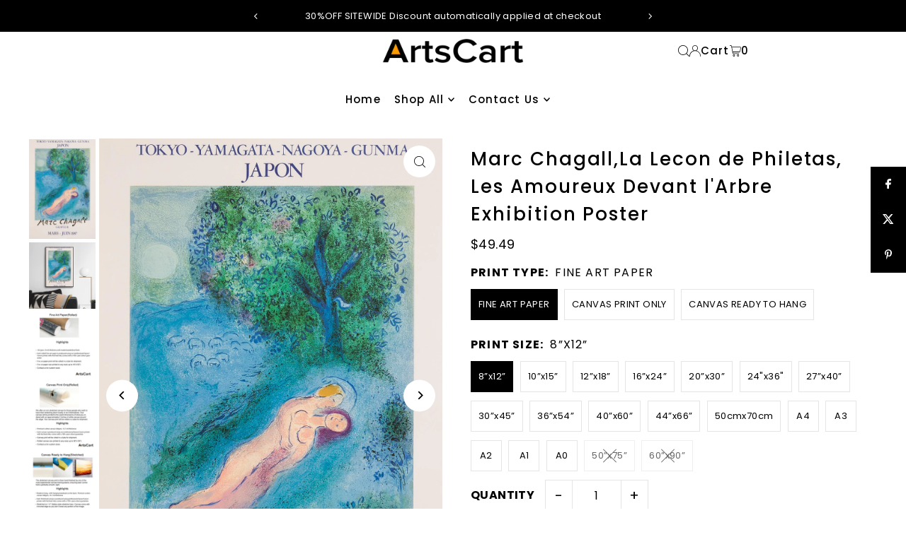

--- FILE ---
content_type: text/html; charset=utf-8
request_url: https://artscart.com/products/marc-chagall-la-lecon-de-philetas-les-amoureux-devant-larbre-exhibition-poster
body_size: 53383
content:
<!DOCTYPE html>
<html class="no-js" lang="en">
<head>
  

  <meta charset="utf-8" />
  <meta name="viewport" content="width=device-width, initial-scale=1">

  <!-- Establish early connection to external domains -->
  <link rel="preconnect" href="https://cdn.shopify.com" crossorigin>
  <link rel="preconnect" href="https://fonts.shopify.com" crossorigin>
  <link rel="preconnect" href="https://monorail-edge.shopifysvc.com">
  <link rel="preconnect" href="//ajax.googleapis.com" crossorigin /><!-- Preload onDomain stylesheets and script libraries -->
  <link rel="preload" href="//artscart.com/cdn/shop/t/20/assets/stylesheet.css?v=26786866494097834951728952084" as="style">
  <link rel="preload" as="font" href="//artscart.com/cdn/fonts/poppins/poppins_n4.0ba78fa5af9b0e1a374041b3ceaadf0a43b41362.woff2" type="font/woff2" crossorigin>
  <link rel="preload" as="font" href="//artscart.com/cdn/fonts/poppins/poppins_n5.ad5b4b72b59a00358afc706450c864c3c8323842.woff2" type="font/woff2" crossorigin>
  <link rel="preload" as="font" href="//artscart.com/cdn/fonts/poppins/poppins_n5.ad5b4b72b59a00358afc706450c864c3c8323842.woff2" type="font/woff2" crossorigin>
  <link rel="preload" href="//artscart.com/cdn/shop/t/20/assets/eventemitter3.min.js?v=148202183930229300091728952085" as="script">
  <link rel="preload" href="//artscart.com/cdn/shop/t/20/assets/vendor-video.js?v=112486824910932804751728952084" as="script">
  <link rel="preload" href="//artscart.com/cdn/shop/t/20/assets/theme.js?v=125953087834648208131728952084" as="script">


  <link rel="shortcut icon" href="//artscart.com/cdn/shop/files/logo.png?crop=center&height=32&v=1730769691&width=32" type="image/png" />
  <link rel="canonical" href="https://artscart.com/products/marc-chagall-la-lecon-de-philetas-les-amoureux-devant-larbre-exhibition-poster" />

  <title>Marc Chagall,La Lecon de Philetas, Les Amoureux Devant l&#39;Arbre Exhibit &ndash; ArtsCart.com</title>
  <meta name="description" content="Marc Chagall,La Lecon de Philetas, Les Amoureux Devant l&#39;Arbre Exhibition Poster Printed in CANADA at our Atelier. Made with the Finest Archival Inks on Acid-Free Materials. Printed and Designed to Your Specifications. A Luxury Object at Affordable Prices. Fast Shipping Worldwide with Tracking &amp;amp; Insurance. Custom S" />

  <meta property="og:image" content="http://artscart.com/cdn/shop/products/MarcChagall_LaLecondePhiletas_LesAmoureuxDevantl_ArbreExhibitionPoster.jpg?v=1635242469">
  <meta property="og:image:secure_url" content="https://artscart.com/cdn/shop/products/MarcChagall_LaLecondePhiletas_LesAmoureuxDevantl_ArbreExhibitionPoster.jpg?v=1635242469">
  <meta property="og:image:width" content="1868">
  <meta property="og:image:height" content="2801">

<meta property="og:site_name" content="ArtsCart.com">
<meta property="og:url" content="">
<meta property="og:title" content="">
<meta property="og:type" content="">
<meta property="og:description" content="">

  <meta property="og:price:amount" content="49.49">
  <meta property="og:price:currency" content="USD">





<meta name="twitter:title" content="">
<meta name="twitter:description" content="">
<meta name="twitter:domain" content="">

  
 <script type="application/ld+json">
   {
     "@context": "https://schema.org",
     "@type": "Product",
     "id": "marc-chagall-la-lecon-de-philetas-les-amoureux-devant-larbre-exhibition-poster",
     "url": "https:\/\/artscart.com\/products\/marc-chagall-la-lecon-de-philetas-les-amoureux-devant-larbre-exhibition-poster",
     "image": "\/\/artscart.com\/cdn\/shop\/products\/MarcChagall_LaLecondePhiletas_LesAmoureuxDevantl_ArbreExhibitionPoster.jpg?v=1635242469\u0026width=1024",
     "name": "Marc Chagall,La Lecon de Philetas, Les Amoureux Devant l\u0026#39;Arbre Exhibition Poster",
     "brand": {
        "@type": "Brand",
        "name": "ArtsCart.com"
      },
     "description": "\n\n\n\nMarc Chagall,La Lecon de Philetas, Les Amoureux Devant l'Arbre Exhibition Poster\n\n\n\nPrinted in CANADA at our Atelier.\nMade with the Finest Archival Inks on Acid-Free Materials.\nPrinted and Designed to Your Specifications.\nA Luxury Object at Affordable Prices.\nFast Shipping Worldwide with Tracking \u0026amp; Insurance.\n\nCustom Sizes, Materials, Wall  and Room Theme Designs Available.","sku": 41354191372452,"offers": [
        
        {
           "@type": "Offer",
           "price" : 49.49,
           "priceCurrency": "USD",
           "availability": "http://schema.org/InStock",
           "priceValidUntil": "2030-01-01",
           "url": "\/products\/marc-chagall-la-lecon-de-philetas-les-amoureux-devant-larbre-exhibition-poster"
         },
       
        {
           "@type": "Offer",
           "price" : 55.79,
           "priceCurrency": "USD",
           "availability": "http://schema.org/InStock",
           "priceValidUntil": "2030-01-01",
           "url": "\/products\/marc-chagall-la-lecon-de-philetas-les-amoureux-devant-larbre-exhibition-poster"
         },
       
        {
           "@type": "Offer",
           "price" : 60.29,
           "priceCurrency": "USD",
           "availability": "http://schema.org/InStock",
           "priceValidUntil": "2030-01-01",
           "url": "\/products\/marc-chagall-la-lecon-de-philetas-les-amoureux-devant-larbre-exhibition-poster"
         },
       
        {
           "@type": "Offer",
           "price" : 67.49,
           "priceCurrency": "USD",
           "availability": "http://schema.org/InStock",
           "priceValidUntil": "2030-01-01",
           "url": "\/products\/marc-chagall-la-lecon-de-philetas-les-amoureux-devant-larbre-exhibition-poster"
         },
       
        {
           "@type": "Offer",
           "price" : 82.79,
           "priceCurrency": "USD",
           "availability": "http://schema.org/InStock",
           "priceValidUntil": "2030-01-01",
           "url": "\/products\/marc-chagall-la-lecon-de-philetas-les-amoureux-devant-larbre-exhibition-poster"
         },
       
        {
           "@type": "Offer",
           "price" : 105.29,
           "priceCurrency": "USD",
           "availability": "http://schema.org/InStock",
           "priceValidUntil": "2030-01-01",
           "url": "\/products\/marc-chagall-la-lecon-de-philetas-les-amoureux-devant-larbre-exhibition-poster"
         },
       
        {
           "@type": "Offer",
           "price" : 121.49,
           "priceCurrency": "USD",
           "availability": "http://schema.org/InStock",
           "priceValidUntil": "2030-01-01",
           "url": "\/products\/marc-chagall-la-lecon-de-philetas-les-amoureux-devant-larbre-exhibition-poster"
         },
       
        {
           "@type": "Offer",
           "price" : 134.99,
           "priceCurrency": "USD",
           "availability": "http://schema.org/InStock",
           "priceValidUntil": "2030-01-01",
           "url": "\/products\/marc-chagall-la-lecon-de-philetas-les-amoureux-devant-larbre-exhibition-poster"
         },
       
        {
           "@type": "Offer",
           "price" : 172.79,
           "priceCurrency": "USD",
           "availability": "http://schema.org/InStock",
           "priceValidUntil": "2030-01-01",
           "url": "\/products\/marc-chagall-la-lecon-de-philetas-les-amoureux-devant-larbre-exhibition-poster"
         },
       
        {
           "@type": "Offer",
           "price" : 210.59,
           "priceCurrency": "USD",
           "availability": "http://schema.org/InStock",
           "priceValidUntil": "2030-01-01",
           "url": "\/products\/marc-chagall-la-lecon-de-philetas-les-amoureux-devant-larbre-exhibition-poster"
         },
       
        {
           "@type": "Offer",
           "price" : 224.99,
           "priceCurrency": "USD",
           "availability": "http://schema.org/InStock",
           "priceValidUntil": "2030-01-01",
           "url": "\/products\/marc-chagall-la-lecon-de-philetas-les-amoureux-devant-larbre-exhibition-poster"
         },
       
        {
           "@type": "Offer",
           "price" : 82.79,
           "priceCurrency": "USD",
           "availability": "http://schema.org/InStock",
           "priceValidUntil": "2030-01-01",
           "url": "\/products\/marc-chagall-la-lecon-de-philetas-les-amoureux-devant-larbre-exhibition-poster"
         },
       
        {
           "@type": "Offer",
           "price" : 49.49,
           "priceCurrency": "USD",
           "availability": "http://schema.org/InStock",
           "priceValidUntil": "2030-01-01",
           "url": "\/products\/marc-chagall-la-lecon-de-philetas-les-amoureux-devant-larbre-exhibition-poster"
         },
       
        {
           "@type": "Offer",
           "price" : 60.29,
           "priceCurrency": "USD",
           "availability": "http://schema.org/InStock",
           "priceValidUntil": "2030-01-01",
           "url": "\/products\/marc-chagall-la-lecon-de-philetas-les-amoureux-devant-larbre-exhibition-poster"
         },
       
        {
           "@type": "Offer",
           "price" : 67.49,
           "priceCurrency": "USD",
           "availability": "http://schema.org/InStock",
           "priceValidUntil": "2030-01-01",
           "url": "\/products\/marc-chagall-la-lecon-de-philetas-les-amoureux-devant-larbre-exhibition-poster"
         },
       
        {
           "@type": "Offer",
           "price" : 105.29,
           "priceCurrency": "USD",
           "availability": "http://schema.org/InStock",
           "priceValidUntil": "2030-01-01",
           "url": "\/products\/marc-chagall-la-lecon-de-philetas-les-amoureux-devant-larbre-exhibition-poster"
         },
       
        {
           "@type": "Offer",
           "price" : 150.29,
           "priceCurrency": "USD",
           "availability": "http://schema.org/InStock",
           "priceValidUntil": "2030-01-01",
           "url": "\/products\/marc-chagall-la-lecon-de-philetas-les-amoureux-devant-larbre-exhibition-poster"
         },
       
        {
           "@type": "Offer",
           "price" : 55.79,
           "priceCurrency": "USD",
           "availability": "http://schema.org/InStock",
           "priceValidUntil": "2030-01-01",
           "url": "\/products\/marc-chagall-la-lecon-de-philetas-les-amoureux-devant-larbre-exhibition-poster"
         },
       
        {
           "@type": "Offer",
           "price" : 67.49,
           "priceCurrency": "USD",
           "availability": "http://schema.org/InStock",
           "priceValidUntil": "2030-01-01",
           "url": "\/products\/marc-chagall-la-lecon-de-philetas-les-amoureux-devant-larbre-exhibition-poster"
         },
       
        {
           "@type": "Offer",
           "price" : 75.59,
           "priceCurrency": "USD",
           "availability": "http://schema.org/InStock",
           "priceValidUntil": "2030-01-01",
           "url": "\/products\/marc-chagall-la-lecon-de-philetas-les-amoureux-devant-larbre-exhibition-poster"
         },
       
        {
           "@type": "Offer",
           "price" : 85.49,
           "priceCurrency": "USD",
           "availability": "http://schema.org/InStock",
           "priceValidUntil": "2030-01-01",
           "url": "\/products\/marc-chagall-la-lecon-de-philetas-les-amoureux-devant-larbre-exhibition-poster"
         },
       
        {
           "@type": "Offer",
           "price" : 112.49,
           "priceCurrency": "USD",
           "availability": "http://schema.org/InStock",
           "priceValidUntil": "2030-01-01",
           "url": "\/products\/marc-chagall-la-lecon-de-philetas-les-amoureux-devant-larbre-exhibition-poster"
         },
       
        {
           "@type": "Offer",
           "price" : 165.59,
           "priceCurrency": "USD",
           "availability": "http://schema.org/InStock",
           "priceValidUntil": "2030-01-01",
           "url": "\/products\/marc-chagall-la-lecon-de-philetas-les-amoureux-devant-larbre-exhibition-poster"
         },
       
        {
           "@type": "Offer",
           "price" : 170.99,
           "priceCurrency": "USD",
           "availability": "http://schema.org/InStock",
           "priceValidUntil": "2030-01-01",
           "url": "\/products\/marc-chagall-la-lecon-de-philetas-les-amoureux-devant-larbre-exhibition-poster"
         },
       
        {
           "@type": "Offer",
           "price" : 224.99,
           "priceCurrency": "USD",
           "availability": "http://schema.org/InStock",
           "priceValidUntil": "2030-01-01",
           "url": "\/products\/marc-chagall-la-lecon-de-philetas-les-amoureux-devant-larbre-exhibition-poster"
         },
       
        {
           "@type": "Offer",
           "price" : 285.29,
           "priceCurrency": "USD",
           "availability": "http://schema.org/InStock",
           "priceValidUntil": "2030-01-01",
           "url": "\/products\/marc-chagall-la-lecon-de-philetas-les-amoureux-devant-larbre-exhibition-poster"
         },
       
        {
           "@type": "Offer",
           "price" : 330.29,
           "priceCurrency": "USD",
           "availability": "http://schema.org/InStock",
           "priceValidUntil": "2030-01-01",
           "url": "\/products\/marc-chagall-la-lecon-de-philetas-les-amoureux-devant-larbre-exhibition-poster"
         },
       
        {
           "@type": "Offer",
           "price" : 112.49,
           "priceCurrency": "USD",
           "availability": "http://schema.org/InStock",
           "priceValidUntil": "2030-01-01",
           "url": "\/products\/marc-chagall-la-lecon-de-philetas-les-amoureux-devant-larbre-exhibition-poster"
         },
       
        {
           "@type": "Offer",
           "price" : 55.79,
           "priceCurrency": "USD",
           "availability": "http://schema.org/InStock",
           "priceValidUntil": "2030-01-01",
           "url": "\/products\/marc-chagall-la-lecon-de-philetas-les-amoureux-devant-larbre-exhibition-poster"
         },
       
        {
           "@type": "Offer",
           "price" : 75.59,
           "priceCurrency": "USD",
           "availability": "http://schema.org/InStock",
           "priceValidUntil": "2030-01-01",
           "url": "\/products\/marc-chagall-la-lecon-de-philetas-les-amoureux-devant-larbre-exhibition-poster"
         },
       
        {
           "@type": "Offer",
           "price" : 85.49,
           "priceCurrency": "USD",
           "availability": "http://schema.org/InStock",
           "priceValidUntil": "2030-01-01",
           "url": "\/products\/marc-chagall-la-lecon-de-philetas-les-amoureux-devant-larbre-exhibition-poster"
         },
       
        {
           "@type": "Offer",
           "price" : 150.29,
           "priceCurrency": "USD",
           "availability": "http://schema.org/InStock",
           "priceValidUntil": "2030-01-01",
           "url": "\/products\/marc-chagall-la-lecon-de-philetas-les-amoureux-devant-larbre-exhibition-poster"
         },
       
        {
           "@type": "Offer",
           "price" : 210.59,
           "priceCurrency": "USD",
           "availability": "http://schema.org/InStock",
           "priceValidUntil": "2030-01-01",
           "url": "\/products\/marc-chagall-la-lecon-de-philetas-les-amoureux-devant-larbre-exhibition-poster"
         },
       
        {
           "@type": "Offer",
           "price" : 359.99,
           "priceCurrency": "USD",
           "availability": "http://schema.org/InStock",
           "priceValidUntil": "2030-01-01",
           "url": "\/products\/marc-chagall-la-lecon-de-philetas-les-amoureux-devant-larbre-exhibition-poster"
         },
       
        {
           "@type": "Offer",
           "price" : 449.99,
           "priceCurrency": "USD",
           "availability": "http://schema.org/InStock",
           "priceValidUntil": "2030-01-01",
           "url": "\/products\/marc-chagall-la-lecon-de-philetas-les-amoureux-devant-larbre-exhibition-poster"
         },
       
        {
           "@type": "Offer",
           "price" : 89.99,
           "priceCurrency": "USD",
           "availability": "http://schema.org/InStock",
           "priceValidUntil": "2030-01-01",
           "url": "\/products\/marc-chagall-la-lecon-de-philetas-les-amoureux-devant-larbre-exhibition-poster"
         },
       
        {
           "@type": "Offer",
           "price" : 98.09,
           "priceCurrency": "USD",
           "availability": "http://schema.org/InStock",
           "priceValidUntil": "2030-01-01",
           "url": "\/products\/marc-chagall-la-lecon-de-philetas-les-amoureux-devant-larbre-exhibition-poster"
         },
       
        {
           "@type": "Offer",
           "price" : 120.59,
           "priceCurrency": "USD",
           "availability": "http://schema.org/InStock",
           "priceValidUntil": "2030-01-01",
           "url": "\/products\/marc-chagall-la-lecon-de-philetas-les-amoureux-devant-larbre-exhibition-poster"
         },
       
        {
           "@type": "Offer",
           "price" : 134.99,
           "priceCurrency": "USD",
           "availability": "http://schema.org/InStock",
           "priceValidUntil": "2030-01-01",
           "url": "\/products\/marc-chagall-la-lecon-de-philetas-les-amoureux-devant-larbre-exhibition-poster"
         },
       
        {
           "@type": "Offer",
           "price" : 165.59,
           "priceCurrency": "USD",
           "availability": "http://schema.org/InStock",
           "priceValidUntil": "2030-01-01",
           "url": "\/products\/marc-chagall-la-lecon-de-philetas-les-amoureux-devant-larbre-exhibition-poster"
         },
       
        {
           "@type": "Offer",
           "price" : 269.99,
           "priceCurrency": "USD",
           "availability": "http://schema.org/InStock",
           "priceValidUntil": "2030-01-01",
           "url": "\/products\/marc-chagall-la-lecon-de-philetas-les-amoureux-devant-larbre-exhibition-poster"
         },
       
        {
           "@type": "Offer",
           "price" : 314.99,
           "priceCurrency": "USD",
           "availability": "http://schema.org/InStock",
           "priceValidUntil": "2030-01-01",
           "url": "\/products\/marc-chagall-la-lecon-de-philetas-les-amoureux-devant-larbre-exhibition-poster"
         },
       
        {
           "@type": "Offer",
           "price" : 165.59,
           "priceCurrency": "USD",
           "availability": "http://schema.org/InStock",
           "priceValidUntil": "2030-01-01",
           "url": "\/products\/marc-chagall-la-lecon-de-philetas-les-amoureux-devant-larbre-exhibition-poster"
         },
       
        {
           "@type": "Offer",
           "price" : 89.99,
           "priceCurrency": "USD",
           "availability": "http://schema.org/InStock",
           "priceValidUntil": "2030-01-01",
           "url": "\/products\/marc-chagall-la-lecon-de-philetas-les-amoureux-devant-larbre-exhibition-poster"
         },
       
        {
           "@type": "Offer",
           "price" : 120.59,
           "priceCurrency": "USD",
           "availability": "http://schema.org/InStock",
           "priceValidUntil": "2030-01-01",
           "url": "\/products\/marc-chagall-la-lecon-de-philetas-les-amoureux-devant-larbre-exhibition-poster"
         },
       
        {
           "@type": "Offer",
           "price" : 134.99,
           "priceCurrency": "USD",
           "availability": "http://schema.org/InStock",
           "priceValidUntil": "2030-01-01",
           "url": "\/products\/marc-chagall-la-lecon-de-philetas-les-amoureux-devant-larbre-exhibition-poster"
         },
       
        {
           "@type": "Offer",
           "price" : 210.59,
           "priceCurrency": "USD",
           "availability": "http://schema.org/InStock",
           "priceValidUntil": "2030-01-01",
           "url": "\/products\/marc-chagall-la-lecon-de-philetas-les-amoureux-devant-larbre-exhibition-poster"
         },
       
        {
           "@type": "Offer",
           "price" : 349.99,
           "priceCurrency": "USD",
           "availability": "http://schema.org/InStock",
           "priceValidUntil": "2030-01-01",
           "url": "\/products\/marc-chagall-la-lecon-de-philetas-les-amoureux-devant-larbre-exhibition-poster"
         },
       
        {
           "@type": "Offer",
           "price" : 150.29,
           "priceCurrency": "USD",
           "availability": "http://schema.org/InStock",
           "priceValidUntil": "2030-01-01",
           "url": "\/products\/marc-chagall-la-lecon-de-philetas-les-amoureux-devant-larbre-exhibition-poster"
         },
       
        {
           "@type": "Offer",
           "price" : 210.59,
           "priceCurrency": "USD",
           "availability": "http://schema.org/InStock",
           "priceValidUntil": "2030-01-01",
           "url": "\/products\/marc-chagall-la-lecon-de-philetas-les-amoureux-devant-larbre-exhibition-poster"
         }
       
     ]
   }
 </script>


  <style data-shopify>
:root {
    --main-family: Poppins, sans-serif;
    --main-weight: 400;
    --main-style: normal;
    --main-spacing: 0.025em;
    --nav-family: Poppins, sans-serif;
    --nav-weight: 500;
    --nav-style: normal;
    --heading-family: Poppins, sans-serif;
    --heading-weight: 500;
    --heading-style: normal;
    --heading-spacing: 0.075em;

    --font-size: 16px;
    --base-font-size: 16px;
    --h1-size: 26px;
    --h2-size: 22px;
    --h3-size: 18px;
    --nav-size: 15px;
    --nav-spacing: 0.075em;
    --font-size-sm: calc(16px - 2px);

    --homepage-scroll-color: #000000;
    --homepage-scroll-background: #ffffff;
    --pre-scroll-color: #000000;
    --pre-scroll-background: #ffffff;
    --scroll-color: ;
    --scroll-background: ;
    --secondary-color: rgba(0,0,0,0);
    --background: #ffffff;
    --header-color: #000000;
    --text-color: #000000;
    --sale-color: #c50000;
    --dotted-color: #e5e5e5;
    --button-color: #000000;
    --button-hover: #000000;
    --button-text: #ffffff;
    --secondary-button-color: #e3e3e3;
    --secondary-button-hover: #b5b5b5;
    --secondary-button-text: #000;
    --new-background: #000000;
    --new-color: #ffffff;
    --sale-icon-background: #9d0000;
    --sale-icon-color: #ffffff;
    --soldout-background: #000000;
    --soldout-text: #ffffff;
    --custom-background: #000000;
    --custom-color: #fff;
    --fb-share: #000000;
    --tw-share: #000000;
    --pin-share: #000000;
    --footer-background: #000000;
    --footer-text: #ffffff;
    --footer-button: #383838;
    --footer-button-text: #ffffff;
    --cs1-color: #000000;
    --cs1-background: #f1f1f1;
    --cs2-color: #000;
    --cs2-background: #f5f5f5;
    --cs3-color: #ffffff;
    --cs3-background: #222222;
    --custom-icon-color: var(--text-color);
    --custom-icon-background: var(--background);
    --error-msg-dark: #e81000;
    --error-msg-light: #ffeae8;
    --success-msg-dark: #007f5f;
    --success-msg-light: #e5fff8;
    --free-shipping-bg: #b08a6b;
    --free-shipping-text: #ffffff;
    --error-color: #c50000;
    --error-color-light: #ffc5c5;
    --keyboard-focus: #007ace;
    --focus-border-style: dotted;
    --focus-border-weight: 1px;
    --section-padding: 40px;
    --section-title-align: center;
    --section-title-border: 2px;
    --border-width: 100px;
    --grid-column-gap: px;
    --details-align: center;
    --select-arrow-bg: url(//artscart.com/cdn/shop/t/20/assets/select-arrow.png?v=112595941721225094991728952085);
    --icon-border-color: #e6e6e6;
    --color-filter-size: 25px;
    --disabled-text: #808080;
    --listing-size-color: #666666;

    --upsell-border-color: #f2f2f2;

    --star-active: rgb(0, 0, 0);
    --star-inactive: rgb(204, 204, 204);

    --color-body-text: var(--text-color);
    --color-body: var(--background);
    --color-bg: var(--background);

    --section-background: transparent;
    --section-overlay-color: 0, 0, 0;
    --section-overlay-opacity: 0;
    --placeholder-background: rgba(0, 0, 0, 0.1);
    --placeholder-fill: rgba(0, 0, 0, 0.2);
    --line-item-transform: scale(0.8) translateY(calc(-25px - 0.25em)) translateX(10px);

  }
  @media (max-width: 740px) {
     :root {
       --font-size: calc(16px - (16px * 0.15));
       --nav-size: calc(15px - (15px * 0.15));
       --h1-size: calc(26px - (26px * 0.15));
       --h2-size: calc(22px - (22px * 0.15));
       --h3-size: calc(18px - (18px * 0.15));
     }
   }
</style>


  <link rel="stylesheet" href="//artscart.com/cdn/shop/t/20/assets/stylesheet.css?v=26786866494097834951728952084" type="text/css">

  <style>
  @font-face {
  font-family: Poppins;
  font-weight: 400;
  font-style: normal;
  font-display: swap;
  src: url("//artscart.com/cdn/fonts/poppins/poppins_n4.0ba78fa5af9b0e1a374041b3ceaadf0a43b41362.woff2") format("woff2"),
       url("//artscart.com/cdn/fonts/poppins/poppins_n4.214741a72ff2596839fc9760ee7a770386cf16ca.woff") format("woff");
}

  @font-face {
  font-family: Poppins;
  font-weight: 500;
  font-style: normal;
  font-display: swap;
  src: url("//artscart.com/cdn/fonts/poppins/poppins_n5.ad5b4b72b59a00358afc706450c864c3c8323842.woff2") format("woff2"),
       url("//artscart.com/cdn/fonts/poppins/poppins_n5.33757fdf985af2d24b32fcd84c9a09224d4b2c39.woff") format("woff");
}

  @font-face {
  font-family: Poppins;
  font-weight: 500;
  font-style: normal;
  font-display: swap;
  src: url("//artscart.com/cdn/fonts/poppins/poppins_n5.ad5b4b72b59a00358afc706450c864c3c8323842.woff2") format("woff2"),
       url("//artscart.com/cdn/fonts/poppins/poppins_n5.33757fdf985af2d24b32fcd84c9a09224d4b2c39.woff") format("woff");
}

  @font-face {
  font-family: Poppins;
  font-weight: 700;
  font-style: normal;
  font-display: swap;
  src: url("//artscart.com/cdn/fonts/poppins/poppins_n7.56758dcf284489feb014a026f3727f2f20a54626.woff2") format("woff2"),
       url("//artscart.com/cdn/fonts/poppins/poppins_n7.f34f55d9b3d3205d2cd6f64955ff4b36f0cfd8da.woff") format("woff");
}

  @font-face {
  font-family: Poppins;
  font-weight: 400;
  font-style: italic;
  font-display: swap;
  src: url("//artscart.com/cdn/fonts/poppins/poppins_i4.846ad1e22474f856bd6b81ba4585a60799a9f5d2.woff2") format("woff2"),
       url("//artscart.com/cdn/fonts/poppins/poppins_i4.56b43284e8b52fc64c1fd271f289a39e8477e9ec.woff") format("woff");
}

  @font-face {
  font-family: Poppins;
  font-weight: 700;
  font-style: italic;
  font-display: swap;
  src: url("//artscart.com/cdn/fonts/poppins/poppins_i7.42fd71da11e9d101e1e6c7932199f925f9eea42d.woff2") format("woff2"),
       url("//artscart.com/cdn/fonts/poppins/poppins_i7.ec8499dbd7616004e21155106d13837fff4cf556.woff") format("woff");
}

  </style>

  <script>window.performance && window.performance.mark && window.performance.mark('shopify.content_for_header.start');</script><meta name="facebook-domain-verification" content="wl7sl4ncbp1gwlh6ght2dxxv4vkjnc">
<meta name="facebook-domain-verification" content="usguwrqyjdo2yigg0e32dpthiqxomh">
<meta id="shopify-digital-wallet" name="shopify-digital-wallet" content="/57612763300/digital_wallets/dialog">
<meta name="shopify-checkout-api-token" content="e6ca4ca24ceaf5df7adf12c3bf5b1e58">
<meta id="in-context-paypal-metadata" data-shop-id="57612763300" data-venmo-supported="false" data-environment="production" data-locale="en_US" data-paypal-v4="true" data-currency="USD">
<link rel="alternate" type="application/json+oembed" href="https://artscart.com/products/marc-chagall-la-lecon-de-philetas-les-amoureux-devant-larbre-exhibition-poster.oembed">
<script async="async" src="/checkouts/internal/preloads.js?locale=en-US"></script>
<link rel="preconnect" href="https://shop.app" crossorigin="anonymous">
<script async="async" src="https://shop.app/checkouts/internal/preloads.js?locale=en-US&shop_id=57612763300" crossorigin="anonymous"></script>
<script id="apple-pay-shop-capabilities" type="application/json">{"shopId":57612763300,"countryCode":"CA","currencyCode":"USD","merchantCapabilities":["supports3DS"],"merchantId":"gid:\/\/shopify\/Shop\/57612763300","merchantName":"ArtsCart.com","requiredBillingContactFields":["postalAddress","email","phone"],"requiredShippingContactFields":["postalAddress","email","phone"],"shippingType":"shipping","supportedNetworks":["visa","masterCard","amex","discover","jcb"],"total":{"type":"pending","label":"ArtsCart.com","amount":"1.00"},"shopifyPaymentsEnabled":true,"supportsSubscriptions":true}</script>
<script id="shopify-features" type="application/json">{"accessToken":"e6ca4ca24ceaf5df7adf12c3bf5b1e58","betas":["rich-media-storefront-analytics"],"domain":"artscart.com","predictiveSearch":true,"shopId":57612763300,"locale":"en"}</script>
<script>var Shopify = Shopify || {};
Shopify.shop = "artscart2021.myshopify.com";
Shopify.locale = "en";
Shopify.currency = {"active":"USD","rate":"1.0"};
Shopify.country = "US";
Shopify.theme = {"name":"Icon","id":145699340536,"schema_name":"Icon","schema_version":"11.0.1","theme_store_id":686,"role":"main"};
Shopify.theme.handle = "null";
Shopify.theme.style = {"id":null,"handle":null};
Shopify.cdnHost = "artscart.com/cdn";
Shopify.routes = Shopify.routes || {};
Shopify.routes.root = "/";</script>
<script type="module">!function(o){(o.Shopify=o.Shopify||{}).modules=!0}(window);</script>
<script>!function(o){function n(){var o=[];function n(){o.push(Array.prototype.slice.apply(arguments))}return n.q=o,n}var t=o.Shopify=o.Shopify||{};t.loadFeatures=n(),t.autoloadFeatures=n()}(window);</script>
<script>
  window.ShopifyPay = window.ShopifyPay || {};
  window.ShopifyPay.apiHost = "shop.app\/pay";
  window.ShopifyPay.redirectState = null;
</script>
<script id="shop-js-analytics" type="application/json">{"pageType":"product"}</script>
<script defer="defer" async type="module" src="//artscart.com/cdn/shopifycloud/shop-js/modules/v2/client.init-shop-cart-sync_Bc8-qrdt.en.esm.js"></script>
<script defer="defer" async type="module" src="//artscart.com/cdn/shopifycloud/shop-js/modules/v2/chunk.common_CmNk3qlo.esm.js"></script>
<script type="module">
  await import("//artscart.com/cdn/shopifycloud/shop-js/modules/v2/client.init-shop-cart-sync_Bc8-qrdt.en.esm.js");
await import("//artscart.com/cdn/shopifycloud/shop-js/modules/v2/chunk.common_CmNk3qlo.esm.js");

  window.Shopify.SignInWithShop?.initShopCartSync?.({"fedCMEnabled":true,"windoidEnabled":true});

</script>
<script>
  window.Shopify = window.Shopify || {};
  if (!window.Shopify.featureAssets) window.Shopify.featureAssets = {};
  window.Shopify.featureAssets['shop-js'] = {"shop-cart-sync":["modules/v2/client.shop-cart-sync_DOpY4EW0.en.esm.js","modules/v2/chunk.common_CmNk3qlo.esm.js"],"shop-button":["modules/v2/client.shop-button_CI-s0xGZ.en.esm.js","modules/v2/chunk.common_CmNk3qlo.esm.js"],"init-fed-cm":["modules/v2/client.init-fed-cm_D2vsy40D.en.esm.js","modules/v2/chunk.common_CmNk3qlo.esm.js"],"init-windoid":["modules/v2/client.init-windoid_CXNAd0Cm.en.esm.js","modules/v2/chunk.common_CmNk3qlo.esm.js"],"shop-toast-manager":["modules/v2/client.shop-toast-manager_Cx0C6may.en.esm.js","modules/v2/chunk.common_CmNk3qlo.esm.js"],"shop-cash-offers":["modules/v2/client.shop-cash-offers_CL9Nay2h.en.esm.js","modules/v2/chunk.common_CmNk3qlo.esm.js","modules/v2/chunk.modal_CvhjeixQ.esm.js"],"avatar":["modules/v2/client.avatar_BTnouDA3.en.esm.js"],"init-shop-email-lookup-coordinator":["modules/v2/client.init-shop-email-lookup-coordinator_B9mmbKi4.en.esm.js","modules/v2/chunk.common_CmNk3qlo.esm.js"],"init-shop-cart-sync":["modules/v2/client.init-shop-cart-sync_Bc8-qrdt.en.esm.js","modules/v2/chunk.common_CmNk3qlo.esm.js"],"pay-button":["modules/v2/client.pay-button_Bhm3077V.en.esm.js","modules/v2/chunk.common_CmNk3qlo.esm.js"],"init-customer-accounts-sign-up":["modules/v2/client.init-customer-accounts-sign-up_C7zhr03q.en.esm.js","modules/v2/client.shop-login-button_BbMx65lK.en.esm.js","modules/v2/chunk.common_CmNk3qlo.esm.js","modules/v2/chunk.modal_CvhjeixQ.esm.js"],"init-shop-for-new-customer-accounts":["modules/v2/client.init-shop-for-new-customer-accounts_rLbLSDTe.en.esm.js","modules/v2/client.shop-login-button_BbMx65lK.en.esm.js","modules/v2/chunk.common_CmNk3qlo.esm.js","modules/v2/chunk.modal_CvhjeixQ.esm.js"],"checkout-modal":["modules/v2/client.checkout-modal_Fp9GouFF.en.esm.js","modules/v2/chunk.common_CmNk3qlo.esm.js","modules/v2/chunk.modal_CvhjeixQ.esm.js"],"init-customer-accounts":["modules/v2/client.init-customer-accounts_DkVf8Jdu.en.esm.js","modules/v2/client.shop-login-button_BbMx65lK.en.esm.js","modules/v2/chunk.common_CmNk3qlo.esm.js","modules/v2/chunk.modal_CvhjeixQ.esm.js"],"shop-login-button":["modules/v2/client.shop-login-button_BbMx65lK.en.esm.js","modules/v2/chunk.common_CmNk3qlo.esm.js","modules/v2/chunk.modal_CvhjeixQ.esm.js"],"shop-login":["modules/v2/client.shop-login_B9KWmZaW.en.esm.js","modules/v2/chunk.common_CmNk3qlo.esm.js","modules/v2/chunk.modal_CvhjeixQ.esm.js"],"shop-follow-button":["modules/v2/client.shop-follow-button_B-omSWeu.en.esm.js","modules/v2/chunk.common_CmNk3qlo.esm.js","modules/v2/chunk.modal_CvhjeixQ.esm.js"],"lead-capture":["modules/v2/client.lead-capture_DZQFWrYz.en.esm.js","modules/v2/chunk.common_CmNk3qlo.esm.js","modules/v2/chunk.modal_CvhjeixQ.esm.js"],"payment-terms":["modules/v2/client.payment-terms_Bl_bs7GP.en.esm.js","modules/v2/chunk.common_CmNk3qlo.esm.js","modules/v2/chunk.modal_CvhjeixQ.esm.js"]};
</script>
<script>(function() {
  var isLoaded = false;
  function asyncLoad() {
    if (isLoaded) return;
    isLoaded = true;
    var urls = ["https:\/\/static.klaviyo.com\/onsite\/js\/klaviyo.js?company_id=Xb2QYt\u0026shop=artscart2021.myshopify.com","https:\/\/static.klaviyo.com\/onsite\/js\/klaviyo.js?company_id=Xb2QYt\u0026shop=artscart2021.myshopify.com","https:\/\/instafeed.nfcube.com\/cdn\/8bb0780a359b554cfde2e527ba2bb3d3.js?shop=artscart2021.myshopify.com","https:\/\/artscart.com\/apps\/giraffly-trust\/trust-worker-6d676cfcf5fff287658350e88620013859103cd7.js?v=20220426120654\u0026shop=artscart2021.myshopify.com","https:\/\/app.pictureit.co\/js\/08rItXVBVLhtlJnnvSMqrtv3\/load.js?shop=artscart2021.myshopify.com"];
    for (var i = 0; i < urls.length; i++) {
      var s = document.createElement('script');
      s.type = 'text/javascript';
      s.async = true;
      s.src = urls[i];
      var x = document.getElementsByTagName('script')[0];
      x.parentNode.insertBefore(s, x);
    }
  };
  if(window.attachEvent) {
    window.attachEvent('onload', asyncLoad);
  } else {
    window.addEventListener('load', asyncLoad, false);
  }
})();</script>
<script id="__st">var __st={"a":57612763300,"offset":-18000,"reqid":"0dafb0ac-5357-4451-8015-bb3c141068a0-1762290280","pageurl":"artscart.com\/products\/marc-chagall-la-lecon-de-philetas-les-amoureux-devant-larbre-exhibition-poster","u":"c4674bd44e8a","p":"product","rtyp":"product","rid":7075649781924};</script>
<script>window.ShopifyPaypalV4VisibilityTracking = true;</script>
<script id="captcha-bootstrap">!function(){'use strict';const t='contact',e='account',n='new_comment',o=[[t,t],['blogs',n],['comments',n],[t,'customer']],c=[[e,'customer_login'],[e,'guest_login'],[e,'recover_customer_password'],[e,'create_customer']],r=t=>t.map((([t,e])=>`form[action*='/${t}']:not([data-nocaptcha='true']) input[name='form_type'][value='${e}']`)).join(','),a=t=>()=>t?[...document.querySelectorAll(t)].map((t=>t.form)):[];function s(){const t=[...o],e=r(t);return a(e)}const i='password',u='form_key',d=['recaptcha-v3-token','g-recaptcha-response','h-captcha-response',i],f=()=>{try{return window.sessionStorage}catch{return}},m='__shopify_v',_=t=>t.elements[u];function p(t,e,n=!1){try{const o=window.sessionStorage,c=JSON.parse(o.getItem(e)),{data:r}=function(t){const{data:e,action:n}=t;return t[m]||n?{data:e,action:n}:{data:t,action:n}}(c);for(const[e,n]of Object.entries(r))t.elements[e]&&(t.elements[e].value=n);n&&o.removeItem(e)}catch(o){console.error('form repopulation failed',{error:o})}}const l='form_type',E='cptcha';function T(t){t.dataset[E]=!0}const w=window,h=w.document,L='Shopify',v='ce_forms',y='captcha';let A=!1;((t,e)=>{const n=(g='f06e6c50-85a8-45c8-87d0-21a2b65856fe',I='https://cdn.shopify.com/shopifycloud/storefront-forms-hcaptcha/ce_storefront_forms_captcha_hcaptcha.v1.5.2.iife.js',D={infoText:'Protected by hCaptcha',privacyText:'Privacy',termsText:'Terms'},(t,e,n)=>{const o=w[L][v],c=o.bindForm;if(c)return c(t,g,e,D).then(n);var r;o.q.push([[t,g,e,D],n]),r=I,A||(h.body.append(Object.assign(h.createElement('script'),{id:'captcha-provider',async:!0,src:r})),A=!0)});var g,I,D;w[L]=w[L]||{},w[L][v]=w[L][v]||{},w[L][v].q=[],w[L][y]=w[L][y]||{},w[L][y].protect=function(t,e){n(t,void 0,e),T(t)},Object.freeze(w[L][y]),function(t,e,n,w,h,L){const[v,y,A,g]=function(t,e,n){const i=e?o:[],u=t?c:[],d=[...i,...u],f=r(d),m=r(i),_=r(d.filter((([t,e])=>n.includes(e))));return[a(f),a(m),a(_),s()]}(w,h,L),I=t=>{const e=t.target;return e instanceof HTMLFormElement?e:e&&e.form},D=t=>v().includes(t);t.addEventListener('submit',(t=>{const e=I(t);if(!e)return;const n=D(e)&&!e.dataset.hcaptchaBound&&!e.dataset.recaptchaBound,o=_(e),c=g().includes(e)&&(!o||!o.value);(n||c)&&t.preventDefault(),c&&!n&&(function(t){try{if(!f())return;!function(t){const e=f();if(!e)return;const n=_(t);if(!n)return;const o=n.value;o&&e.removeItem(o)}(t);const e=Array.from(Array(32),(()=>Math.random().toString(36)[2])).join('');!function(t,e){_(t)||t.append(Object.assign(document.createElement('input'),{type:'hidden',name:u})),t.elements[u].value=e}(t,e),function(t,e){const n=f();if(!n)return;const o=[...t.querySelectorAll(`input[type='${i}']`)].map((({name:t})=>t)),c=[...d,...o],r={};for(const[a,s]of new FormData(t).entries())c.includes(a)||(r[a]=s);n.setItem(e,JSON.stringify({[m]:1,action:t.action,data:r}))}(t,e)}catch(e){console.error('failed to persist form',e)}}(e),e.submit())}));const S=(t,e)=>{t&&!t.dataset[E]&&(n(t,e.some((e=>e===t))),T(t))};for(const o of['focusin','change'])t.addEventListener(o,(t=>{const e=I(t);D(e)&&S(e,y())}));const B=e.get('form_key'),M=e.get(l),P=B&&M;t.addEventListener('DOMContentLoaded',(()=>{const t=y();if(P)for(const e of t)e.elements[l].value===M&&p(e,B);[...new Set([...A(),...v().filter((t=>'true'===t.dataset.shopifyCaptcha))])].forEach((e=>S(e,t)))}))}(h,new URLSearchParams(w.location.search),n,t,e,['guest_login'])})(!0,!0)}();</script>
<script integrity="sha256-52AcMU7V7pcBOXWImdc/TAGTFKeNjmkeM1Pvks/DTgc=" data-source-attribution="shopify.loadfeatures" defer="defer" src="//artscart.com/cdn/shopifycloud/storefront/assets/storefront/load_feature-81c60534.js" crossorigin="anonymous"></script>
<script crossorigin="anonymous" defer="defer" src="//artscart.com/cdn/shopifycloud/storefront/assets/shopify_pay/storefront-65b4c6d7.js?v=20250812"></script>
<script data-source-attribution="shopify.dynamic_checkout.dynamic.init">var Shopify=Shopify||{};Shopify.PaymentButton=Shopify.PaymentButton||{isStorefrontPortableWallets:!0,init:function(){window.Shopify.PaymentButton.init=function(){};var t=document.createElement("script");t.src="https://artscart.com/cdn/shopifycloud/portable-wallets/latest/portable-wallets.en.js",t.type="module",document.head.appendChild(t)}};
</script>
<script data-source-attribution="shopify.dynamic_checkout.buyer_consent">
  function portableWalletsHideBuyerConsent(e){var t=document.getElementById("shopify-buyer-consent"),n=document.getElementById("shopify-subscription-policy-button");t&&n&&(t.classList.add("hidden"),t.setAttribute("aria-hidden","true"),n.removeEventListener("click",e))}function portableWalletsShowBuyerConsent(e){var t=document.getElementById("shopify-buyer-consent"),n=document.getElementById("shopify-subscription-policy-button");t&&n&&(t.classList.remove("hidden"),t.removeAttribute("aria-hidden"),n.addEventListener("click",e))}window.Shopify?.PaymentButton&&(window.Shopify.PaymentButton.hideBuyerConsent=portableWalletsHideBuyerConsent,window.Shopify.PaymentButton.showBuyerConsent=portableWalletsShowBuyerConsent);
</script>
<script data-source-attribution="shopify.dynamic_checkout.cart.bootstrap">document.addEventListener("DOMContentLoaded",(function(){function t(){return document.querySelector("shopify-accelerated-checkout-cart, shopify-accelerated-checkout")}if(t())Shopify.PaymentButton.init();else{new MutationObserver((function(e,n){t()&&(Shopify.PaymentButton.init(),n.disconnect())})).observe(document.body,{childList:!0,subtree:!0})}}));
</script>
<link id="shopify-accelerated-checkout-styles" rel="stylesheet" media="screen" href="https://artscart.com/cdn/shopifycloud/portable-wallets/latest/accelerated-checkout-backwards-compat.css" crossorigin="anonymous">
<style id="shopify-accelerated-checkout-cart">
        #shopify-buyer-consent {
  margin-top: 1em;
  display: inline-block;
  width: 100%;
}

#shopify-buyer-consent.hidden {
  display: none;
}

#shopify-subscription-policy-button {
  background: none;
  border: none;
  padding: 0;
  text-decoration: underline;
  font-size: inherit;
  cursor: pointer;
}

#shopify-subscription-policy-button::before {
  box-shadow: none;
}

      </style>

<script>window.performance && window.performance.mark && window.performance.mark('shopify.content_for_header.end');</script>

<link href="https://monorail-edge.shopifysvc.com" rel="dns-prefetch">
<script>(function(){if ("sendBeacon" in navigator && "performance" in window) {try {var session_token_from_headers = performance.getEntriesByType('navigation')[0].serverTiming.find(x => x.name == '_s').description;} catch {var session_token_from_headers = undefined;}var session_cookie_matches = document.cookie.match(/_shopify_s=([^;]*)/);var session_token_from_cookie = session_cookie_matches && session_cookie_matches.length === 2 ? session_cookie_matches[1] : "";var session_token = session_token_from_headers || session_token_from_cookie || "";function handle_abandonment_event(e) {var entries = performance.getEntries().filter(function(entry) {return /monorail-edge.shopifysvc.com/.test(entry.name);});if (!window.abandonment_tracked && entries.length === 0) {window.abandonment_tracked = true;var currentMs = Date.now();var navigation_start = performance.timing.navigationStart;var payload = {shop_id: 57612763300,url: window.location.href,navigation_start,duration: currentMs - navigation_start,session_token,page_type: "product"};window.navigator.sendBeacon("https://monorail-edge.shopifysvc.com/v1/produce", JSON.stringify({schema_id: "online_store_buyer_site_abandonment/1.1",payload: payload,metadata: {event_created_at_ms: currentMs,event_sent_at_ms: currentMs}}));}}window.addEventListener('pagehide', handle_abandonment_event);}}());</script>
<script id="web-pixels-manager-setup">(function e(e,d,r,n,o){if(void 0===o&&(o={}),!Boolean(null===(a=null===(i=window.Shopify)||void 0===i?void 0:i.analytics)||void 0===a?void 0:a.replayQueue)){var i,a;window.Shopify=window.Shopify||{};var t=window.Shopify;t.analytics=t.analytics||{};var s=t.analytics;s.replayQueue=[],s.publish=function(e,d,r){return s.replayQueue.push([e,d,r]),!0};try{self.performance.mark("wpm:start")}catch(e){}var l=function(){var e={modern:/Edge?\/(1{2}[4-9]|1[2-9]\d|[2-9]\d{2}|\d{4,})\.\d+(\.\d+|)|Firefox\/(1{2}[4-9]|1[2-9]\d|[2-9]\d{2}|\d{4,})\.\d+(\.\d+|)|Chrom(ium|e)\/(9{2}|\d{3,})\.\d+(\.\d+|)|(Maci|X1{2}).+ Version\/(15\.\d+|(1[6-9]|[2-9]\d|\d{3,})\.\d+)([,.]\d+|)( \(\w+\)|)( Mobile\/\w+|) Safari\/|Chrome.+OPR\/(9{2}|\d{3,})\.\d+\.\d+|(CPU[ +]OS|iPhone[ +]OS|CPU[ +]iPhone|CPU IPhone OS|CPU iPad OS)[ +]+(15[._]\d+|(1[6-9]|[2-9]\d|\d{3,})[._]\d+)([._]\d+|)|Android:?[ /-](13[3-9]|1[4-9]\d|[2-9]\d{2}|\d{4,})(\.\d+|)(\.\d+|)|Android.+Firefox\/(13[5-9]|1[4-9]\d|[2-9]\d{2}|\d{4,})\.\d+(\.\d+|)|Android.+Chrom(ium|e)\/(13[3-9]|1[4-9]\d|[2-9]\d{2}|\d{4,})\.\d+(\.\d+|)|SamsungBrowser\/([2-9]\d|\d{3,})\.\d+/,legacy:/Edge?\/(1[6-9]|[2-9]\d|\d{3,})\.\d+(\.\d+|)|Firefox\/(5[4-9]|[6-9]\d|\d{3,})\.\d+(\.\d+|)|Chrom(ium|e)\/(5[1-9]|[6-9]\d|\d{3,})\.\d+(\.\d+|)([\d.]+$|.*Safari\/(?![\d.]+ Edge\/[\d.]+$))|(Maci|X1{2}).+ Version\/(10\.\d+|(1[1-9]|[2-9]\d|\d{3,})\.\d+)([,.]\d+|)( \(\w+\)|)( Mobile\/\w+|) Safari\/|Chrome.+OPR\/(3[89]|[4-9]\d|\d{3,})\.\d+\.\d+|(CPU[ +]OS|iPhone[ +]OS|CPU[ +]iPhone|CPU IPhone OS|CPU iPad OS)[ +]+(10[._]\d+|(1[1-9]|[2-9]\d|\d{3,})[._]\d+)([._]\d+|)|Android:?[ /-](13[3-9]|1[4-9]\d|[2-9]\d{2}|\d{4,})(\.\d+|)(\.\d+|)|Mobile Safari.+OPR\/([89]\d|\d{3,})\.\d+\.\d+|Android.+Firefox\/(13[5-9]|1[4-9]\d|[2-9]\d{2}|\d{4,})\.\d+(\.\d+|)|Android.+Chrom(ium|e)\/(13[3-9]|1[4-9]\d|[2-9]\d{2}|\d{4,})\.\d+(\.\d+|)|Android.+(UC? ?Browser|UCWEB|U3)[ /]?(15\.([5-9]|\d{2,})|(1[6-9]|[2-9]\d|\d{3,})\.\d+)\.\d+|SamsungBrowser\/(5\.\d+|([6-9]|\d{2,})\.\d+)|Android.+MQ{2}Browser\/(14(\.(9|\d{2,})|)|(1[5-9]|[2-9]\d|\d{3,})(\.\d+|))(\.\d+|)|K[Aa][Ii]OS\/(3\.\d+|([4-9]|\d{2,})\.\d+)(\.\d+|)/},d=e.modern,r=e.legacy,n=navigator.userAgent;return n.match(d)?"modern":n.match(r)?"legacy":"unknown"}(),u="modern"===l?"modern":"legacy",c=(null!=n?n:{modern:"",legacy:""})[u],f=function(e){return[e.baseUrl,"/wpm","/b",e.hashVersion,"modern"===e.buildTarget?"m":"l",".js"].join("")}({baseUrl:d,hashVersion:r,buildTarget:u}),m=function(e){var d=e.version,r=e.bundleTarget,n=e.surface,o=e.pageUrl,i=e.monorailEndpoint;return{emit:function(e){var a=e.status,t=e.errorMsg,s=(new Date).getTime(),l=JSON.stringify({metadata:{event_sent_at_ms:s},events:[{schema_id:"web_pixels_manager_load/3.1",payload:{version:d,bundle_target:r,page_url:o,status:a,surface:n,error_msg:t},metadata:{event_created_at_ms:s}}]});if(!i)return console&&console.warn&&console.warn("[Web Pixels Manager] No Monorail endpoint provided, skipping logging."),!1;try{return self.navigator.sendBeacon.bind(self.navigator)(i,l)}catch(e){}var u=new XMLHttpRequest;try{return u.open("POST",i,!0),u.setRequestHeader("Content-Type","text/plain"),u.send(l),!0}catch(e){return console&&console.warn&&console.warn("[Web Pixels Manager] Got an unhandled error while logging to Monorail."),!1}}}}({version:r,bundleTarget:l,surface:e.surface,pageUrl:self.location.href,monorailEndpoint:e.monorailEndpoint});try{o.browserTarget=l,function(e){var d=e.src,r=e.async,n=void 0===r||r,o=e.onload,i=e.onerror,a=e.sri,t=e.scriptDataAttributes,s=void 0===t?{}:t,l=document.createElement("script"),u=document.querySelector("head"),c=document.querySelector("body");if(l.async=n,l.src=d,a&&(l.integrity=a,l.crossOrigin="anonymous"),s)for(var f in s)if(Object.prototype.hasOwnProperty.call(s,f))try{l.dataset[f]=s[f]}catch(e){}if(o&&l.addEventListener("load",o),i&&l.addEventListener("error",i),u)u.appendChild(l);else{if(!c)throw new Error("Did not find a head or body element to append the script");c.appendChild(l)}}({src:f,async:!0,onload:function(){if(!function(){var e,d;return Boolean(null===(d=null===(e=window.Shopify)||void 0===e?void 0:e.analytics)||void 0===d?void 0:d.initialized)}()){var d=window.webPixelsManager.init(e)||void 0;if(d){var r=window.Shopify.analytics;r.replayQueue.forEach((function(e){var r=e[0],n=e[1],o=e[2];d.publishCustomEvent(r,n,o)})),r.replayQueue=[],r.publish=d.publishCustomEvent,r.visitor=d.visitor,r.initialized=!0}}},onerror:function(){return m.emit({status:"failed",errorMsg:"".concat(f," has failed to load")})},sri:function(e){var d=/^sha384-[A-Za-z0-9+/=]+$/;return"string"==typeof e&&d.test(e)}(c)?c:"",scriptDataAttributes:o}),m.emit({status:"loading"})}catch(e){m.emit({status:"failed",errorMsg:(null==e?void 0:e.message)||"Unknown error"})}}})({shopId: 57612763300,storefrontBaseUrl: "https://artscart.com",extensionsBaseUrl: "https://extensions.shopifycdn.com/cdn/shopifycloud/web-pixels-manager",monorailEndpoint: "https://monorail-edge.shopifysvc.com/unstable/produce_batch",surface: "storefront-renderer",enabledBetaFlags: ["2dca8a86"],webPixelsConfigList: [{"id":"194904312","configuration":"{\"pixel_id\":\"758328545116440\",\"pixel_type\":\"facebook_pixel\",\"metaapp_system_user_token\":\"-\"}","eventPayloadVersion":"v1","runtimeContext":"OPEN","scriptVersion":"ca16bc87fe92b6042fbaa3acc2fbdaa6","type":"APP","apiClientId":2329312,"privacyPurposes":["ANALYTICS","MARKETING","SALE_OF_DATA"],"dataSharingAdjustments":{"protectedCustomerApprovalScopes":["read_customer_address","read_customer_email","read_customer_name","read_customer_personal_data","read_customer_phone"]}},{"id":"82936056","configuration":"{\"tagID\":\"2614156996677\"}","eventPayloadVersion":"v1","runtimeContext":"STRICT","scriptVersion":"18031546ee651571ed29edbe71a3550b","type":"APP","apiClientId":3009811,"privacyPurposes":["ANALYTICS","MARKETING","SALE_OF_DATA"],"dataSharingAdjustments":{"protectedCustomerApprovalScopes":["read_customer_address","read_customer_email","read_customer_name","read_customer_personal_data","read_customer_phone"]}},{"id":"shopify-app-pixel","configuration":"{}","eventPayloadVersion":"v1","runtimeContext":"STRICT","scriptVersion":"0450","apiClientId":"shopify-pixel","type":"APP","privacyPurposes":["ANALYTICS","MARKETING"]},{"id":"shopify-custom-pixel","eventPayloadVersion":"v1","runtimeContext":"LAX","scriptVersion":"0450","apiClientId":"shopify-pixel","type":"CUSTOM","privacyPurposes":["ANALYTICS","MARKETING"]}],isMerchantRequest: false,initData: {"shop":{"name":"ArtsCart.com","paymentSettings":{"currencyCode":"USD"},"myshopifyDomain":"artscart2021.myshopify.com","countryCode":"CA","storefrontUrl":"https:\/\/artscart.com"},"customer":null,"cart":null,"checkout":null,"productVariants":[{"price":{"amount":49.49,"currencyCode":"USD"},"product":{"title":"Marc Chagall,La Lecon de Philetas, Les Amoureux Devant l'Arbre Exhibition Poster","vendor":"ArtsCart.com","id":"7075649781924","untranslatedTitle":"Marc Chagall,La Lecon de Philetas, Les Amoureux Devant l'Arbre Exhibition Poster","url":"\/products\/marc-chagall-la-lecon-de-philetas-les-amoureux-devant-larbre-exhibition-poster","type":"Posters, Prints, \u0026 Visual Artwork"},"id":"41354191372452","image":{"src":"\/\/artscart.com\/cdn\/shop\/products\/MarcChagall_LaLecondePhiletas_LesAmoureuxDevantl_ArbreExhibitionPoster.jpg?v=1635242469"},"sku":null,"title":"FINE ART PAPER \/ 8”x12”","untranslatedTitle":"FINE ART PAPER \/ 8”x12”"},{"price":{"amount":55.79,"currencyCode":"USD"},"product":{"title":"Marc Chagall,La Lecon de Philetas, Les Amoureux Devant l'Arbre Exhibition Poster","vendor":"ArtsCart.com","id":"7075649781924","untranslatedTitle":"Marc Chagall,La Lecon de Philetas, Les Amoureux Devant l'Arbre Exhibition Poster","url":"\/products\/marc-chagall-la-lecon-de-philetas-les-amoureux-devant-larbre-exhibition-poster","type":"Posters, Prints, \u0026 Visual Artwork"},"id":"41354191405220","image":{"src":"\/\/artscart.com\/cdn\/shop\/products\/FineArtPaper_74b010a9-f3ac-4b36-92a0-8b241bf52e49.jpg?v=1635242443"},"sku":null,"title":"FINE ART PAPER \/ 10”x15”","untranslatedTitle":"FINE ART PAPER \/ 10”x15”"},{"price":{"amount":60.29,"currencyCode":"USD"},"product":{"title":"Marc Chagall,La Lecon de Philetas, Les Amoureux Devant l'Arbre Exhibition Poster","vendor":"ArtsCart.com","id":"7075649781924","untranslatedTitle":"Marc Chagall,La Lecon de Philetas, Les Amoureux Devant l'Arbre Exhibition Poster","url":"\/products\/marc-chagall-la-lecon-de-philetas-les-amoureux-devant-larbre-exhibition-poster","type":"Posters, Prints, \u0026 Visual Artwork"},"id":"41354191437988","image":{"src":"\/\/artscart.com\/cdn\/shop\/products\/FineArtPaper_74b010a9-f3ac-4b36-92a0-8b241bf52e49.jpg?v=1635242443"},"sku":null,"title":"FINE ART PAPER \/ 12”x18”","untranslatedTitle":"FINE ART PAPER \/ 12”x18”"},{"price":{"amount":67.49,"currencyCode":"USD"},"product":{"title":"Marc Chagall,La Lecon de Philetas, Les Amoureux Devant l'Arbre Exhibition Poster","vendor":"ArtsCart.com","id":"7075649781924","untranslatedTitle":"Marc Chagall,La Lecon de Philetas, Les Amoureux Devant l'Arbre Exhibition Poster","url":"\/products\/marc-chagall-la-lecon-de-philetas-les-amoureux-devant-larbre-exhibition-poster","type":"Posters, Prints, \u0026 Visual Artwork"},"id":"41354191470756","image":{"src":"\/\/artscart.com\/cdn\/shop\/products\/FineArtPaper_74b010a9-f3ac-4b36-92a0-8b241bf52e49.jpg?v=1635242443"},"sku":null,"title":"FINE ART PAPER \/ 16”x24”","untranslatedTitle":"FINE ART PAPER \/ 16”x24”"},{"price":{"amount":82.79,"currencyCode":"USD"},"product":{"title":"Marc Chagall,La Lecon de Philetas, Les Amoureux Devant l'Arbre Exhibition Poster","vendor":"ArtsCart.com","id":"7075649781924","untranslatedTitle":"Marc Chagall,La Lecon de Philetas, Les Amoureux Devant l'Arbre Exhibition Poster","url":"\/products\/marc-chagall-la-lecon-de-philetas-les-amoureux-devant-larbre-exhibition-poster","type":"Posters, Prints, \u0026 Visual Artwork"},"id":"41354191503524","image":{"src":"\/\/artscart.com\/cdn\/shop\/products\/FineArtPaper_74b010a9-f3ac-4b36-92a0-8b241bf52e49.jpg?v=1635242443"},"sku":null,"title":"FINE ART PAPER \/ 20”x30”","untranslatedTitle":"FINE ART PAPER \/ 20”x30”"},{"price":{"amount":105.29,"currencyCode":"USD"},"product":{"title":"Marc Chagall,La Lecon de Philetas, Les Amoureux Devant l'Arbre Exhibition Poster","vendor":"ArtsCart.com","id":"7075649781924","untranslatedTitle":"Marc Chagall,La Lecon de Philetas, Les Amoureux Devant l'Arbre Exhibition Poster","url":"\/products\/marc-chagall-la-lecon-de-philetas-les-amoureux-devant-larbre-exhibition-poster","type":"Posters, Prints, \u0026 Visual Artwork"},"id":"41354191536292","image":{"src":"\/\/artscart.com\/cdn\/shop\/products\/FineArtPaper_74b010a9-f3ac-4b36-92a0-8b241bf52e49.jpg?v=1635242443"},"sku":null,"title":"FINE ART PAPER \/ 24\"x36\"","untranslatedTitle":"FINE ART PAPER \/ 24\"x36\""},{"price":{"amount":121.49,"currencyCode":"USD"},"product":{"title":"Marc Chagall,La Lecon de Philetas, Les Amoureux Devant l'Arbre Exhibition Poster","vendor":"ArtsCart.com","id":"7075649781924","untranslatedTitle":"Marc Chagall,La Lecon de Philetas, Les Amoureux Devant l'Arbre Exhibition Poster","url":"\/products\/marc-chagall-la-lecon-de-philetas-les-amoureux-devant-larbre-exhibition-poster","type":"Posters, Prints, \u0026 Visual Artwork"},"id":"41354191569060","image":{"src":"\/\/artscart.com\/cdn\/shop\/products\/FineArtPaper_74b010a9-f3ac-4b36-92a0-8b241bf52e49.jpg?v=1635242443"},"sku":null,"title":"FINE ART PAPER \/ 27”x40”","untranslatedTitle":"FINE ART PAPER \/ 27”x40”"},{"price":{"amount":134.99,"currencyCode":"USD"},"product":{"title":"Marc Chagall,La Lecon de Philetas, Les Amoureux Devant l'Arbre Exhibition Poster","vendor":"ArtsCart.com","id":"7075649781924","untranslatedTitle":"Marc Chagall,La Lecon de Philetas, Les Amoureux Devant l'Arbre Exhibition Poster","url":"\/products\/marc-chagall-la-lecon-de-philetas-les-amoureux-devant-larbre-exhibition-poster","type":"Posters, Prints, \u0026 Visual Artwork"},"id":"41354191601828","image":{"src":"\/\/artscart.com\/cdn\/shop\/products\/FineArtPaper_74b010a9-f3ac-4b36-92a0-8b241bf52e49.jpg?v=1635242443"},"sku":null,"title":"FINE ART PAPER \/ 30”x45”","untranslatedTitle":"FINE ART PAPER \/ 30”x45”"},{"price":{"amount":172.79,"currencyCode":"USD"},"product":{"title":"Marc Chagall,La Lecon de Philetas, Les Amoureux Devant l'Arbre Exhibition Poster","vendor":"ArtsCart.com","id":"7075649781924","untranslatedTitle":"Marc Chagall,La Lecon de Philetas, Les Amoureux Devant l'Arbre Exhibition Poster","url":"\/products\/marc-chagall-la-lecon-de-philetas-les-amoureux-devant-larbre-exhibition-poster","type":"Posters, Prints, \u0026 Visual Artwork"},"id":"41354191634596","image":{"src":"\/\/artscart.com\/cdn\/shop\/products\/FineArtPaper_74b010a9-f3ac-4b36-92a0-8b241bf52e49.jpg?v=1635242443"},"sku":null,"title":"FINE ART PAPER \/ 36”x54”","untranslatedTitle":"FINE ART PAPER \/ 36”x54”"},{"price":{"amount":210.59,"currencyCode":"USD"},"product":{"title":"Marc Chagall,La Lecon de Philetas, Les Amoureux Devant l'Arbre Exhibition Poster","vendor":"ArtsCart.com","id":"7075649781924","untranslatedTitle":"Marc Chagall,La Lecon de Philetas, Les Amoureux Devant l'Arbre Exhibition Poster","url":"\/products\/marc-chagall-la-lecon-de-philetas-les-amoureux-devant-larbre-exhibition-poster","type":"Posters, Prints, \u0026 Visual Artwork"},"id":"41354191667364","image":{"src":"\/\/artscart.com\/cdn\/shop\/products\/FineArtPaper_74b010a9-f3ac-4b36-92a0-8b241bf52e49.jpg?v=1635242443"},"sku":null,"title":"FINE ART PAPER \/ 40”x60”","untranslatedTitle":"FINE ART PAPER \/ 40”x60”"},{"price":{"amount":224.99,"currencyCode":"USD"},"product":{"title":"Marc Chagall,La Lecon de Philetas, Les Amoureux Devant l'Arbre Exhibition Poster","vendor":"ArtsCart.com","id":"7075649781924","untranslatedTitle":"Marc Chagall,La Lecon de Philetas, Les Amoureux Devant l'Arbre Exhibition Poster","url":"\/products\/marc-chagall-la-lecon-de-philetas-les-amoureux-devant-larbre-exhibition-poster","type":"Posters, Prints, \u0026 Visual Artwork"},"id":"41354191700132","image":{"src":"\/\/artscart.com\/cdn\/shop\/products\/FineArtPaper_74b010a9-f3ac-4b36-92a0-8b241bf52e49.jpg?v=1635242443"},"sku":null,"title":"FINE ART PAPER \/ 44”x66”","untranslatedTitle":"FINE ART PAPER \/ 44”x66”"},{"price":{"amount":82.79,"currencyCode":"USD"},"product":{"title":"Marc Chagall,La Lecon de Philetas, Les Amoureux Devant l'Arbre Exhibition Poster","vendor":"ArtsCart.com","id":"7075649781924","untranslatedTitle":"Marc Chagall,La Lecon de Philetas, Les Amoureux Devant l'Arbre Exhibition Poster","url":"\/products\/marc-chagall-la-lecon-de-philetas-les-amoureux-devant-larbre-exhibition-poster","type":"Posters, Prints, \u0026 Visual Artwork"},"id":"41354191732900","image":{"src":"\/\/artscart.com\/cdn\/shop\/products\/FineArtPaper_74b010a9-f3ac-4b36-92a0-8b241bf52e49.jpg?v=1635242443"},"sku":null,"title":"FINE ART PAPER \/ 50cmx70cm","untranslatedTitle":"FINE ART PAPER \/ 50cmx70cm"},{"price":{"amount":49.49,"currencyCode":"USD"},"product":{"title":"Marc Chagall,La Lecon de Philetas, Les Amoureux Devant l'Arbre Exhibition Poster","vendor":"ArtsCart.com","id":"7075649781924","untranslatedTitle":"Marc Chagall,La Lecon de Philetas, Les Amoureux Devant l'Arbre Exhibition Poster","url":"\/products\/marc-chagall-la-lecon-de-philetas-les-amoureux-devant-larbre-exhibition-poster","type":"Posters, Prints, \u0026 Visual Artwork"},"id":"41354191765668","image":{"src":"\/\/artscart.com\/cdn\/shop\/products\/FineArtPaper_74b010a9-f3ac-4b36-92a0-8b241bf52e49.jpg?v=1635242443"},"sku":null,"title":"FINE ART PAPER \/ A4","untranslatedTitle":"FINE ART PAPER \/ A4"},{"price":{"amount":60.29,"currencyCode":"USD"},"product":{"title":"Marc Chagall,La Lecon de Philetas, Les Amoureux Devant l'Arbre Exhibition Poster","vendor":"ArtsCart.com","id":"7075649781924","untranslatedTitle":"Marc Chagall,La Lecon de Philetas, Les Amoureux Devant l'Arbre Exhibition Poster","url":"\/products\/marc-chagall-la-lecon-de-philetas-les-amoureux-devant-larbre-exhibition-poster","type":"Posters, Prints, \u0026 Visual Artwork"},"id":"41354191798436","image":{"src":"\/\/artscart.com\/cdn\/shop\/products\/FineArtPaper_74b010a9-f3ac-4b36-92a0-8b241bf52e49.jpg?v=1635242443"},"sku":null,"title":"FINE ART PAPER \/ A3","untranslatedTitle":"FINE ART PAPER \/ A3"},{"price":{"amount":67.49,"currencyCode":"USD"},"product":{"title":"Marc Chagall,La Lecon de Philetas, Les Amoureux Devant l'Arbre Exhibition Poster","vendor":"ArtsCart.com","id":"7075649781924","untranslatedTitle":"Marc Chagall,La Lecon de Philetas, Les Amoureux Devant l'Arbre Exhibition Poster","url":"\/products\/marc-chagall-la-lecon-de-philetas-les-amoureux-devant-larbre-exhibition-poster","type":"Posters, Prints, \u0026 Visual Artwork"},"id":"41354191831204","image":{"src":"\/\/artscart.com\/cdn\/shop\/products\/FineArtPaper_74b010a9-f3ac-4b36-92a0-8b241bf52e49.jpg?v=1635242443"},"sku":null,"title":"FINE ART PAPER \/ A2","untranslatedTitle":"FINE ART PAPER \/ A2"},{"price":{"amount":105.29,"currencyCode":"USD"},"product":{"title":"Marc Chagall,La Lecon de Philetas, Les Amoureux Devant l'Arbre Exhibition Poster","vendor":"ArtsCart.com","id":"7075649781924","untranslatedTitle":"Marc Chagall,La Lecon de Philetas, Les Amoureux Devant l'Arbre Exhibition Poster","url":"\/products\/marc-chagall-la-lecon-de-philetas-les-amoureux-devant-larbre-exhibition-poster","type":"Posters, Prints, \u0026 Visual Artwork"},"id":"41354191863972","image":{"src":"\/\/artscart.com\/cdn\/shop\/products\/FineArtPaper_74b010a9-f3ac-4b36-92a0-8b241bf52e49.jpg?v=1635242443"},"sku":null,"title":"FINE ART PAPER \/ A1","untranslatedTitle":"FINE ART PAPER \/ A1"},{"price":{"amount":150.29,"currencyCode":"USD"},"product":{"title":"Marc Chagall,La Lecon de Philetas, Les Amoureux Devant l'Arbre Exhibition Poster","vendor":"ArtsCart.com","id":"7075649781924","untranslatedTitle":"Marc Chagall,La Lecon de Philetas, Les Amoureux Devant l'Arbre Exhibition Poster","url":"\/products\/marc-chagall-la-lecon-de-philetas-les-amoureux-devant-larbre-exhibition-poster","type":"Posters, Prints, \u0026 Visual Artwork"},"id":"41354191896740","image":{"src":"\/\/artscart.com\/cdn\/shop\/products\/FineArtPaper_74b010a9-f3ac-4b36-92a0-8b241bf52e49.jpg?v=1635242443"},"sku":null,"title":"FINE ART PAPER \/ A0","untranslatedTitle":"FINE ART PAPER \/ A0"},{"price":{"amount":55.79,"currencyCode":"USD"},"product":{"title":"Marc Chagall,La Lecon de Philetas, Les Amoureux Devant l'Arbre Exhibition Poster","vendor":"ArtsCart.com","id":"7075649781924","untranslatedTitle":"Marc Chagall,La Lecon de Philetas, Les Amoureux Devant l'Arbre Exhibition Poster","url":"\/products\/marc-chagall-la-lecon-de-philetas-les-amoureux-devant-larbre-exhibition-poster","type":"Posters, Prints, \u0026 Visual Artwork"},"id":"41354191929508","image":{"src":"\/\/artscart.com\/cdn\/shop\/products\/canvasprintonly_83fec541-7ac9-4ef9-959a-845deae27dd6.jpg?v=1635242444"},"sku":null,"title":"CANVAS PRINT ONLY \/ 8”x12”","untranslatedTitle":"CANVAS PRINT ONLY \/ 8”x12”"},{"price":{"amount":67.49,"currencyCode":"USD"},"product":{"title":"Marc Chagall,La Lecon de Philetas, Les Amoureux Devant l'Arbre Exhibition Poster","vendor":"ArtsCart.com","id":"7075649781924","untranslatedTitle":"Marc Chagall,La Lecon de Philetas, Les Amoureux Devant l'Arbre Exhibition Poster","url":"\/products\/marc-chagall-la-lecon-de-philetas-les-amoureux-devant-larbre-exhibition-poster","type":"Posters, Prints, \u0026 Visual Artwork"},"id":"41354191962276","image":{"src":"\/\/artscart.com\/cdn\/shop\/products\/canvasprintonly_83fec541-7ac9-4ef9-959a-845deae27dd6.jpg?v=1635242444"},"sku":null,"title":"CANVAS PRINT ONLY \/ 10”x15”","untranslatedTitle":"CANVAS PRINT ONLY \/ 10”x15”"},{"price":{"amount":75.59,"currencyCode":"USD"},"product":{"title":"Marc Chagall,La Lecon de Philetas, Les Amoureux Devant l'Arbre Exhibition Poster","vendor":"ArtsCart.com","id":"7075649781924","untranslatedTitle":"Marc Chagall,La Lecon de Philetas, Les Amoureux Devant l'Arbre Exhibition Poster","url":"\/products\/marc-chagall-la-lecon-de-philetas-les-amoureux-devant-larbre-exhibition-poster","type":"Posters, Prints, \u0026 Visual Artwork"},"id":"41354191995044","image":{"src":"\/\/artscart.com\/cdn\/shop\/products\/canvasprintonly_83fec541-7ac9-4ef9-959a-845deae27dd6.jpg?v=1635242444"},"sku":null,"title":"CANVAS PRINT ONLY \/ 12”x18”","untranslatedTitle":"CANVAS PRINT ONLY \/ 12”x18”"},{"price":{"amount":85.49,"currencyCode":"USD"},"product":{"title":"Marc Chagall,La Lecon de Philetas, Les Amoureux Devant l'Arbre Exhibition Poster","vendor":"ArtsCart.com","id":"7075649781924","untranslatedTitle":"Marc Chagall,La Lecon de Philetas, Les Amoureux Devant l'Arbre Exhibition Poster","url":"\/products\/marc-chagall-la-lecon-de-philetas-les-amoureux-devant-larbre-exhibition-poster","type":"Posters, Prints, \u0026 Visual Artwork"},"id":"41354192027812","image":{"src":"\/\/artscart.com\/cdn\/shop\/products\/canvasprintonly_83fec541-7ac9-4ef9-959a-845deae27dd6.jpg?v=1635242444"},"sku":null,"title":"CANVAS PRINT ONLY \/ 16”x24”","untranslatedTitle":"CANVAS PRINT ONLY \/ 16”x24”"},{"price":{"amount":112.49,"currencyCode":"USD"},"product":{"title":"Marc Chagall,La Lecon de Philetas, Les Amoureux Devant l'Arbre Exhibition Poster","vendor":"ArtsCart.com","id":"7075649781924","untranslatedTitle":"Marc Chagall,La Lecon de Philetas, Les Amoureux Devant l'Arbre Exhibition Poster","url":"\/products\/marc-chagall-la-lecon-de-philetas-les-amoureux-devant-larbre-exhibition-poster","type":"Posters, Prints, \u0026 Visual Artwork"},"id":"41354192060580","image":{"src":"\/\/artscart.com\/cdn\/shop\/products\/canvasprintonly_83fec541-7ac9-4ef9-959a-845deae27dd6.jpg?v=1635242444"},"sku":null,"title":"CANVAS PRINT ONLY \/ 20”x30”","untranslatedTitle":"CANVAS PRINT ONLY \/ 20”x30”"},{"price":{"amount":165.59,"currencyCode":"USD"},"product":{"title":"Marc Chagall,La Lecon de Philetas, Les Amoureux Devant l'Arbre Exhibition Poster","vendor":"ArtsCart.com","id":"7075649781924","untranslatedTitle":"Marc Chagall,La Lecon de Philetas, Les Amoureux Devant l'Arbre Exhibition Poster","url":"\/products\/marc-chagall-la-lecon-de-philetas-les-amoureux-devant-larbre-exhibition-poster","type":"Posters, Prints, \u0026 Visual Artwork"},"id":"41354192093348","image":{"src":"\/\/artscart.com\/cdn\/shop\/products\/canvasprintonly_83fec541-7ac9-4ef9-959a-845deae27dd6.jpg?v=1635242444"},"sku":null,"title":"CANVAS PRINT ONLY \/ 27”x40”","untranslatedTitle":"CANVAS PRINT ONLY \/ 27”x40”"},{"price":{"amount":170.99,"currencyCode":"USD"},"product":{"title":"Marc Chagall,La Lecon de Philetas, Les Amoureux Devant l'Arbre Exhibition Poster","vendor":"ArtsCart.com","id":"7075649781924","untranslatedTitle":"Marc Chagall,La Lecon de Philetas, Les Amoureux Devant l'Arbre Exhibition Poster","url":"\/products\/marc-chagall-la-lecon-de-philetas-les-amoureux-devant-larbre-exhibition-poster","type":"Posters, Prints, \u0026 Visual Artwork"},"id":"41354192126116","image":{"src":"\/\/artscart.com\/cdn\/shop\/products\/canvasprintonly_83fec541-7ac9-4ef9-959a-845deae27dd6.jpg?v=1635242444"},"sku":null,"title":"CANVAS PRINT ONLY \/ 30”x45”","untranslatedTitle":"CANVAS PRINT ONLY \/ 30”x45”"},{"price":{"amount":224.99,"currencyCode":"USD"},"product":{"title":"Marc Chagall,La Lecon de Philetas, Les Amoureux Devant l'Arbre Exhibition Poster","vendor":"ArtsCart.com","id":"7075649781924","untranslatedTitle":"Marc Chagall,La Lecon de Philetas, Les Amoureux Devant l'Arbre Exhibition Poster","url":"\/products\/marc-chagall-la-lecon-de-philetas-les-amoureux-devant-larbre-exhibition-poster","type":"Posters, Prints, \u0026 Visual Artwork"},"id":"41354192158884","image":{"src":"\/\/artscart.com\/cdn\/shop\/products\/canvasprintonly_83fec541-7ac9-4ef9-959a-845deae27dd6.jpg?v=1635242444"},"sku":null,"title":"CANVAS PRINT ONLY \/ 36”x54”","untranslatedTitle":"CANVAS PRINT ONLY \/ 36”x54”"},{"price":{"amount":285.29,"currencyCode":"USD"},"product":{"title":"Marc Chagall,La Lecon de Philetas, Les Amoureux Devant l'Arbre Exhibition Poster","vendor":"ArtsCart.com","id":"7075649781924","untranslatedTitle":"Marc Chagall,La Lecon de Philetas, Les Amoureux Devant l'Arbre Exhibition Poster","url":"\/products\/marc-chagall-la-lecon-de-philetas-les-amoureux-devant-larbre-exhibition-poster","type":"Posters, Prints, \u0026 Visual Artwork"},"id":"41354192191652","image":{"src":"\/\/artscart.com\/cdn\/shop\/products\/canvasprintonly_83fec541-7ac9-4ef9-959a-845deae27dd6.jpg?v=1635242444"},"sku":null,"title":"CANVAS PRINT ONLY \/ 40”x60”","untranslatedTitle":"CANVAS PRINT ONLY \/ 40”x60”"},{"price":{"amount":330.29,"currencyCode":"USD"},"product":{"title":"Marc Chagall,La Lecon de Philetas, Les Amoureux Devant l'Arbre Exhibition Poster","vendor":"ArtsCart.com","id":"7075649781924","untranslatedTitle":"Marc Chagall,La Lecon de Philetas, Les Amoureux Devant l'Arbre Exhibition Poster","url":"\/products\/marc-chagall-la-lecon-de-philetas-les-amoureux-devant-larbre-exhibition-poster","type":"Posters, Prints, \u0026 Visual Artwork"},"id":"41354192224420","image":{"src":"\/\/artscart.com\/cdn\/shop\/products\/canvasprintonly_83fec541-7ac9-4ef9-959a-845deae27dd6.jpg?v=1635242444"},"sku":null,"title":"CANVAS PRINT ONLY \/ 44”x66”","untranslatedTitle":"CANVAS PRINT ONLY \/ 44”x66”"},{"price":{"amount":112.49,"currencyCode":"USD"},"product":{"title":"Marc Chagall,La Lecon de Philetas, Les Amoureux Devant l'Arbre Exhibition Poster","vendor":"ArtsCart.com","id":"7075649781924","untranslatedTitle":"Marc Chagall,La Lecon de Philetas, Les Amoureux Devant l'Arbre Exhibition Poster","url":"\/products\/marc-chagall-la-lecon-de-philetas-les-amoureux-devant-larbre-exhibition-poster","type":"Posters, Prints, \u0026 Visual Artwork"},"id":"41354192257188","image":{"src":"\/\/artscart.com\/cdn\/shop\/products\/canvasprintonly_83fec541-7ac9-4ef9-959a-845deae27dd6.jpg?v=1635242444"},"sku":null,"title":"CANVAS PRINT ONLY \/ 50cmx70cm","untranslatedTitle":"CANVAS PRINT ONLY \/ 50cmx70cm"},{"price":{"amount":55.79,"currencyCode":"USD"},"product":{"title":"Marc Chagall,La Lecon de Philetas, Les Amoureux Devant l'Arbre Exhibition Poster","vendor":"ArtsCart.com","id":"7075649781924","untranslatedTitle":"Marc Chagall,La Lecon de Philetas, Les Amoureux Devant l'Arbre Exhibition Poster","url":"\/products\/marc-chagall-la-lecon-de-philetas-les-amoureux-devant-larbre-exhibition-poster","type":"Posters, Prints, \u0026 Visual Artwork"},"id":"41354192289956","image":{"src":"\/\/artscart.com\/cdn\/shop\/products\/canvasprintonly_83fec541-7ac9-4ef9-959a-845deae27dd6.jpg?v=1635242444"},"sku":null,"title":"CANVAS PRINT ONLY \/ A4","untranslatedTitle":"CANVAS PRINT ONLY \/ A4"},{"price":{"amount":75.59,"currencyCode":"USD"},"product":{"title":"Marc Chagall,La Lecon de Philetas, Les Amoureux Devant l'Arbre Exhibition Poster","vendor":"ArtsCart.com","id":"7075649781924","untranslatedTitle":"Marc Chagall,La Lecon de Philetas, Les Amoureux Devant l'Arbre Exhibition Poster","url":"\/products\/marc-chagall-la-lecon-de-philetas-les-amoureux-devant-larbre-exhibition-poster","type":"Posters, Prints, \u0026 Visual Artwork"},"id":"41354192322724","image":{"src":"\/\/artscart.com\/cdn\/shop\/products\/canvasprintonly_83fec541-7ac9-4ef9-959a-845deae27dd6.jpg?v=1635242444"},"sku":null,"title":"CANVAS PRINT ONLY \/ A3","untranslatedTitle":"CANVAS PRINT ONLY \/ A3"},{"price":{"amount":85.49,"currencyCode":"USD"},"product":{"title":"Marc Chagall,La Lecon de Philetas, Les Amoureux Devant l'Arbre Exhibition Poster","vendor":"ArtsCart.com","id":"7075649781924","untranslatedTitle":"Marc Chagall,La Lecon de Philetas, Les Amoureux Devant l'Arbre Exhibition Poster","url":"\/products\/marc-chagall-la-lecon-de-philetas-les-amoureux-devant-larbre-exhibition-poster","type":"Posters, Prints, \u0026 Visual Artwork"},"id":"41354192355492","image":{"src":"\/\/artscart.com\/cdn\/shop\/products\/canvasprintonly_83fec541-7ac9-4ef9-959a-845deae27dd6.jpg?v=1635242444"},"sku":null,"title":"CANVAS PRINT ONLY \/ A2","untranslatedTitle":"CANVAS PRINT ONLY \/ A2"},{"price":{"amount":150.29,"currencyCode":"USD"},"product":{"title":"Marc Chagall,La Lecon de Philetas, Les Amoureux Devant l'Arbre Exhibition Poster","vendor":"ArtsCart.com","id":"7075649781924","untranslatedTitle":"Marc Chagall,La Lecon de Philetas, Les Amoureux Devant l'Arbre Exhibition Poster","url":"\/products\/marc-chagall-la-lecon-de-philetas-les-amoureux-devant-larbre-exhibition-poster","type":"Posters, Prints, \u0026 Visual Artwork"},"id":"41354192388260","image":{"src":"\/\/artscart.com\/cdn\/shop\/products\/canvasprintonly_83fec541-7ac9-4ef9-959a-845deae27dd6.jpg?v=1635242444"},"sku":null,"title":"CANVAS PRINT ONLY \/ A1","untranslatedTitle":"CANVAS PRINT ONLY \/ A1"},{"price":{"amount":210.59,"currencyCode":"USD"},"product":{"title":"Marc Chagall,La Lecon de Philetas, Les Amoureux Devant l'Arbre Exhibition Poster","vendor":"ArtsCart.com","id":"7075649781924","untranslatedTitle":"Marc Chagall,La Lecon de Philetas, Les Amoureux Devant l'Arbre Exhibition Poster","url":"\/products\/marc-chagall-la-lecon-de-philetas-les-amoureux-devant-larbre-exhibition-poster","type":"Posters, Prints, \u0026 Visual Artwork"},"id":"41354192421028","image":{"src":"\/\/artscart.com\/cdn\/shop\/products\/canvasprintonly_83fec541-7ac9-4ef9-959a-845deae27dd6.jpg?v=1635242444"},"sku":null,"title":"CANVAS PRINT ONLY \/ A0","untranslatedTitle":"CANVAS PRINT ONLY \/ A0"},{"price":{"amount":359.99,"currencyCode":"USD"},"product":{"title":"Marc Chagall,La Lecon de Philetas, Les Amoureux Devant l'Arbre Exhibition Poster","vendor":"ArtsCart.com","id":"7075649781924","untranslatedTitle":"Marc Chagall,La Lecon de Philetas, Les Amoureux Devant l'Arbre Exhibition Poster","url":"\/products\/marc-chagall-la-lecon-de-philetas-les-amoureux-devant-larbre-exhibition-poster","type":"Posters, Prints, \u0026 Visual Artwork"},"id":"41354192453796","image":{"src":"\/\/artscart.com\/cdn\/shop\/products\/canvasprintonly_83fec541-7ac9-4ef9-959a-845deae27dd6.jpg?v=1635242444"},"sku":null,"title":"CANVAS PRINT ONLY \/ 50”x75”","untranslatedTitle":"CANVAS PRINT ONLY \/ 50”x75”"},{"price":{"amount":449.99,"currencyCode":"USD"},"product":{"title":"Marc Chagall,La Lecon de Philetas, Les Amoureux Devant l'Arbre Exhibition Poster","vendor":"ArtsCart.com","id":"7075649781924","untranslatedTitle":"Marc Chagall,La Lecon de Philetas, Les Amoureux Devant l'Arbre Exhibition Poster","url":"\/products\/marc-chagall-la-lecon-de-philetas-les-amoureux-devant-larbre-exhibition-poster","type":"Posters, Prints, \u0026 Visual Artwork"},"id":"41354192486564","image":{"src":"\/\/artscart.com\/cdn\/shop\/products\/canvasprintonly_83fec541-7ac9-4ef9-959a-845deae27dd6.jpg?v=1635242444"},"sku":null,"title":"CANVAS PRINT ONLY \/ 60”x90”","untranslatedTitle":"CANVAS PRINT ONLY \/ 60”x90”"},{"price":{"amount":89.99,"currencyCode":"USD"},"product":{"title":"Marc Chagall,La Lecon de Philetas, Les Amoureux Devant l'Arbre Exhibition Poster","vendor":"ArtsCart.com","id":"7075649781924","untranslatedTitle":"Marc Chagall,La Lecon de Philetas, Les Amoureux Devant l'Arbre Exhibition Poster","url":"\/products\/marc-chagall-la-lecon-de-philetas-les-amoureux-devant-larbre-exhibition-poster","type":"Posters, Prints, \u0026 Visual Artwork"},"id":"41354192519332","image":{"src":"\/\/artscart.com\/cdn\/shop\/products\/Canvasreadytohangcopy_3b76c8f5-b1f6-48a5-bbcd-4a8db5c55085.jpg?v=1635242446"},"sku":null,"title":"CANVAS READY TO HANG \/ 8”x12”","untranslatedTitle":"CANVAS READY TO HANG \/ 8”x12”"},{"price":{"amount":98.09,"currencyCode":"USD"},"product":{"title":"Marc Chagall,La Lecon de Philetas, Les Amoureux Devant l'Arbre Exhibition Poster","vendor":"ArtsCart.com","id":"7075649781924","untranslatedTitle":"Marc Chagall,La Lecon de Philetas, Les Amoureux Devant l'Arbre Exhibition Poster","url":"\/products\/marc-chagall-la-lecon-de-philetas-les-amoureux-devant-larbre-exhibition-poster","type":"Posters, Prints, \u0026 Visual Artwork"},"id":"41354192552100","image":{"src":"\/\/artscart.com\/cdn\/shop\/products\/Canvasreadytohangcopy_3b76c8f5-b1f6-48a5-bbcd-4a8db5c55085.jpg?v=1635242446"},"sku":null,"title":"CANVAS READY TO HANG \/ 10”x15”","untranslatedTitle":"CANVAS READY TO HANG \/ 10”x15”"},{"price":{"amount":120.59,"currencyCode":"USD"},"product":{"title":"Marc Chagall,La Lecon de Philetas, Les Amoureux Devant l'Arbre Exhibition Poster","vendor":"ArtsCart.com","id":"7075649781924","untranslatedTitle":"Marc Chagall,La Lecon de Philetas, Les Amoureux Devant l'Arbre Exhibition Poster","url":"\/products\/marc-chagall-la-lecon-de-philetas-les-amoureux-devant-larbre-exhibition-poster","type":"Posters, Prints, \u0026 Visual Artwork"},"id":"41354192584868","image":{"src":"\/\/artscart.com\/cdn\/shop\/products\/Canvasreadytohangcopy_3b76c8f5-b1f6-48a5-bbcd-4a8db5c55085.jpg?v=1635242446"},"sku":null,"title":"CANVAS READY TO HANG \/ 12”x18”","untranslatedTitle":"CANVAS READY TO HANG \/ 12”x18”"},{"price":{"amount":134.99,"currencyCode":"USD"},"product":{"title":"Marc Chagall,La Lecon de Philetas, Les Amoureux Devant l'Arbre Exhibition Poster","vendor":"ArtsCart.com","id":"7075649781924","untranslatedTitle":"Marc Chagall,La Lecon de Philetas, Les Amoureux Devant l'Arbre Exhibition Poster","url":"\/products\/marc-chagall-la-lecon-de-philetas-les-amoureux-devant-larbre-exhibition-poster","type":"Posters, Prints, \u0026 Visual Artwork"},"id":"41354192650404","image":{"src":"\/\/artscart.com\/cdn\/shop\/products\/Canvasreadytohangcopy_3b76c8f5-b1f6-48a5-bbcd-4a8db5c55085.jpg?v=1635242446"},"sku":null,"title":"CANVAS READY TO HANG \/ 16”x24”","untranslatedTitle":"CANVAS READY TO HANG \/ 16”x24”"},{"price":{"amount":165.59,"currencyCode":"USD"},"product":{"title":"Marc Chagall,La Lecon de Philetas, Les Amoureux Devant l'Arbre Exhibition Poster","vendor":"ArtsCart.com","id":"7075649781924","untranslatedTitle":"Marc Chagall,La Lecon de Philetas, Les Amoureux Devant l'Arbre Exhibition Poster","url":"\/products\/marc-chagall-la-lecon-de-philetas-les-amoureux-devant-larbre-exhibition-poster","type":"Posters, Prints, \u0026 Visual Artwork"},"id":"41354192683172","image":{"src":"\/\/artscart.com\/cdn\/shop\/products\/Canvasreadytohangcopy_3b76c8f5-b1f6-48a5-bbcd-4a8db5c55085.jpg?v=1635242446"},"sku":null,"title":"CANVAS READY TO HANG \/ 20”x30”","untranslatedTitle":"CANVAS READY TO HANG \/ 20”x30”"},{"price":{"amount":269.99,"currencyCode":"USD"},"product":{"title":"Marc Chagall,La Lecon de Philetas, Les Amoureux Devant l'Arbre Exhibition Poster","vendor":"ArtsCart.com","id":"7075649781924","untranslatedTitle":"Marc Chagall,La Lecon de Philetas, Les Amoureux Devant l'Arbre Exhibition Poster","url":"\/products\/marc-chagall-la-lecon-de-philetas-les-amoureux-devant-larbre-exhibition-poster","type":"Posters, Prints, \u0026 Visual Artwork"},"id":"41354192715940","image":{"src":"\/\/artscart.com\/cdn\/shop\/products\/Canvasreadytohangcopy_3b76c8f5-b1f6-48a5-bbcd-4a8db5c55085.jpg?v=1635242446"},"sku":null,"title":"CANVAS READY TO HANG \/ 27”x40”","untranslatedTitle":"CANVAS READY TO HANG \/ 27”x40”"},{"price":{"amount":314.99,"currencyCode":"USD"},"product":{"title":"Marc Chagall,La Lecon de Philetas, Les Amoureux Devant l'Arbre Exhibition Poster","vendor":"ArtsCart.com","id":"7075649781924","untranslatedTitle":"Marc Chagall,La Lecon de Philetas, Les Amoureux Devant l'Arbre Exhibition Poster","url":"\/products\/marc-chagall-la-lecon-de-philetas-les-amoureux-devant-larbre-exhibition-poster","type":"Posters, Prints, \u0026 Visual Artwork"},"id":"41354192748708","image":{"src":"\/\/artscart.com\/cdn\/shop\/products\/Canvasreadytohangcopy_3b76c8f5-b1f6-48a5-bbcd-4a8db5c55085.jpg?v=1635242446"},"sku":null,"title":"CANVAS READY TO HANG \/ 30”x45”","untranslatedTitle":"CANVAS READY TO HANG \/ 30”x45”"},{"price":{"amount":165.59,"currencyCode":"USD"},"product":{"title":"Marc Chagall,La Lecon de Philetas, Les Amoureux Devant l'Arbre Exhibition Poster","vendor":"ArtsCart.com","id":"7075649781924","untranslatedTitle":"Marc Chagall,La Lecon de Philetas, Les Amoureux Devant l'Arbre Exhibition Poster","url":"\/products\/marc-chagall-la-lecon-de-philetas-les-amoureux-devant-larbre-exhibition-poster","type":"Posters, Prints, \u0026 Visual Artwork"},"id":"41354192781476","image":{"src":"\/\/artscart.com\/cdn\/shop\/products\/Canvasreadytohangcopy_3b76c8f5-b1f6-48a5-bbcd-4a8db5c55085.jpg?v=1635242446"},"sku":null,"title":"CANVAS READY TO HANG \/ 50cmx70cm","untranslatedTitle":"CANVAS READY TO HANG \/ 50cmx70cm"},{"price":{"amount":89.99,"currencyCode":"USD"},"product":{"title":"Marc Chagall,La Lecon de Philetas, Les Amoureux Devant l'Arbre Exhibition Poster","vendor":"ArtsCart.com","id":"7075649781924","untranslatedTitle":"Marc Chagall,La Lecon de Philetas, Les Amoureux Devant l'Arbre Exhibition Poster","url":"\/products\/marc-chagall-la-lecon-de-philetas-les-amoureux-devant-larbre-exhibition-poster","type":"Posters, Prints, \u0026 Visual Artwork"},"id":"41354192814244","image":{"src":"\/\/artscart.com\/cdn\/shop\/products\/Canvasreadytohangcopy_3b76c8f5-b1f6-48a5-bbcd-4a8db5c55085.jpg?v=1635242446"},"sku":null,"title":"CANVAS READY TO HANG \/ A4","untranslatedTitle":"CANVAS READY TO HANG \/ A4"},{"price":{"amount":120.59,"currencyCode":"USD"},"product":{"title":"Marc Chagall,La Lecon de Philetas, Les Amoureux Devant l'Arbre Exhibition Poster","vendor":"ArtsCart.com","id":"7075649781924","untranslatedTitle":"Marc Chagall,La Lecon de Philetas, Les Amoureux Devant l'Arbre Exhibition Poster","url":"\/products\/marc-chagall-la-lecon-de-philetas-les-amoureux-devant-larbre-exhibition-poster","type":"Posters, Prints, \u0026 Visual Artwork"},"id":"41354192847012","image":{"src":"\/\/artscart.com\/cdn\/shop\/products\/Canvasreadytohangcopy_3b76c8f5-b1f6-48a5-bbcd-4a8db5c55085.jpg?v=1635242446"},"sku":null,"title":"CANVAS READY TO HANG \/ A3","untranslatedTitle":"CANVAS READY TO HANG \/ A3"},{"price":{"amount":134.99,"currencyCode":"USD"},"product":{"title":"Marc Chagall,La Lecon de Philetas, Les Amoureux Devant l'Arbre Exhibition Poster","vendor":"ArtsCart.com","id":"7075649781924","untranslatedTitle":"Marc Chagall,La Lecon de Philetas, Les Amoureux Devant l'Arbre Exhibition Poster","url":"\/products\/marc-chagall-la-lecon-de-philetas-les-amoureux-devant-larbre-exhibition-poster","type":"Posters, Prints, \u0026 Visual Artwork"},"id":"41354192879780","image":{"src":"\/\/artscart.com\/cdn\/shop\/products\/Canvasreadytohangcopy_3b76c8f5-b1f6-48a5-bbcd-4a8db5c55085.jpg?v=1635242446"},"sku":null,"title":"CANVAS READY TO HANG \/ A2","untranslatedTitle":"CANVAS READY TO HANG \/ A2"},{"price":{"amount":210.59,"currencyCode":"USD"},"product":{"title":"Marc Chagall,La Lecon de Philetas, Les Amoureux Devant l'Arbre Exhibition Poster","vendor":"ArtsCart.com","id":"7075649781924","untranslatedTitle":"Marc Chagall,La Lecon de Philetas, Les Amoureux Devant l'Arbre Exhibition Poster","url":"\/products\/marc-chagall-la-lecon-de-philetas-les-amoureux-devant-larbre-exhibition-poster","type":"Posters, Prints, \u0026 Visual Artwork"},"id":"41354192912548","image":{"src":"\/\/artscart.com\/cdn\/shop\/products\/Canvasreadytohangcopy_3b76c8f5-b1f6-48a5-bbcd-4a8db5c55085.jpg?v=1635242446"},"sku":null,"title":"CANVAS READY TO HANG \/ A1","untranslatedTitle":"CANVAS READY TO HANG \/ A1"},{"price":{"amount":349.99,"currencyCode":"USD"},"product":{"title":"Marc Chagall,La Lecon de Philetas, Les Amoureux Devant l'Arbre Exhibition Poster","vendor":"ArtsCart.com","id":"7075649781924","untranslatedTitle":"Marc Chagall,La Lecon de Philetas, Les Amoureux Devant l'Arbre Exhibition Poster","url":"\/products\/marc-chagall-la-lecon-de-philetas-les-amoureux-devant-larbre-exhibition-poster","type":"Posters, Prints, \u0026 Visual Artwork"},"id":"41354192978084","image":{"src":"\/\/artscart.com\/cdn\/shop\/products\/Canvasreadytohangcopy_3b76c8f5-b1f6-48a5-bbcd-4a8db5c55085.jpg?v=1635242446"},"sku":null,"title":"CANVAS READY TO HANG \/ A0","untranslatedTitle":"CANVAS READY TO HANG \/ A0"},{"price":{"amount":150.29,"currencyCode":"USD"},"product":{"title":"Marc Chagall,La Lecon de Philetas, Les Amoureux Devant l'Arbre Exhibition Poster","vendor":"ArtsCart.com","id":"7075649781924","untranslatedTitle":"Marc Chagall,La Lecon de Philetas, Les Amoureux Devant l'Arbre Exhibition Poster","url":"\/products\/marc-chagall-la-lecon-de-philetas-les-amoureux-devant-larbre-exhibition-poster","type":"Posters, Prints, \u0026 Visual Artwork"},"id":"41354193010852","image":{"src":"\/\/artscart.com\/cdn\/shop\/products\/Canvasreadytohangcopy_3b76c8f5-b1f6-48a5-bbcd-4a8db5c55085.jpg?v=1635242446"},"sku":null,"title":"CANVAS PRINT ONLY \/ 24\"x36\"","untranslatedTitle":"CANVAS PRINT ONLY \/ 24\"x36\""},{"price":{"amount":210.59,"currencyCode":"USD"},"product":{"title":"Marc Chagall,La Lecon de Philetas, Les Amoureux Devant l'Arbre Exhibition Poster","vendor":"ArtsCart.com","id":"7075649781924","untranslatedTitle":"Marc Chagall,La Lecon de Philetas, Les Amoureux Devant l'Arbre Exhibition Poster","url":"\/products\/marc-chagall-la-lecon-de-philetas-les-amoureux-devant-larbre-exhibition-poster","type":"Posters, Prints, \u0026 Visual Artwork"},"id":"41354193043620","image":{"src":"\/\/artscart.com\/cdn\/shop\/products\/Canvasreadytohangcopy_3b76c8f5-b1f6-48a5-bbcd-4a8db5c55085.jpg?v=1635242446"},"sku":null,"title":"CANVAS READY TO HANG \/ 24\"x36\"","untranslatedTitle":"CANVAS READY TO HANG \/ 24\"x36\""}],"purchasingCompany":null},},"https://artscart.com/cdn","5303c62bw494ab25dp0d72f2dcm48e21f5a",{"modern":"","legacy":""},{"shopId":"57612763300","storefrontBaseUrl":"https:\/\/artscart.com","extensionBaseUrl":"https:\/\/extensions.shopifycdn.com\/cdn\/shopifycloud\/web-pixels-manager","surface":"storefront-renderer","enabledBetaFlags":"[\"2dca8a86\"]","isMerchantRequest":"false","hashVersion":"5303c62bw494ab25dp0d72f2dcm48e21f5a","publish":"custom","events":"[[\"page_viewed\",{}],[\"product_viewed\",{\"productVariant\":{\"price\":{\"amount\":49.49,\"currencyCode\":\"USD\"},\"product\":{\"title\":\"Marc Chagall,La Lecon de Philetas, Les Amoureux Devant l'Arbre Exhibition Poster\",\"vendor\":\"ArtsCart.com\",\"id\":\"7075649781924\",\"untranslatedTitle\":\"Marc Chagall,La Lecon de Philetas, Les Amoureux Devant l'Arbre Exhibition Poster\",\"url\":\"\/products\/marc-chagall-la-lecon-de-philetas-les-amoureux-devant-larbre-exhibition-poster\",\"type\":\"Posters, Prints, \u0026 Visual Artwork\"},\"id\":\"41354191372452\",\"image\":{\"src\":\"\/\/artscart.com\/cdn\/shop\/products\/MarcChagall_LaLecondePhiletas_LesAmoureuxDevantl_ArbreExhibitionPoster.jpg?v=1635242469\"},\"sku\":null,\"title\":\"FINE ART PAPER \/ 8”x12”\",\"untranslatedTitle\":\"FINE ART PAPER \/ 8”x12”\"}}]]"});</script><script>
  window.ShopifyAnalytics = window.ShopifyAnalytics || {};
  window.ShopifyAnalytics.meta = window.ShopifyAnalytics.meta || {};
  window.ShopifyAnalytics.meta.currency = 'USD';
  var meta = {"product":{"id":7075649781924,"gid":"gid:\/\/shopify\/Product\/7075649781924","vendor":"ArtsCart.com","type":"Posters, Prints, \u0026 Visual Artwork","variants":[{"id":41354191372452,"price":4949,"name":"Marc Chagall,La Lecon de Philetas, Les Amoureux Devant l'Arbre Exhibition Poster - FINE ART PAPER \/ 8”x12”","public_title":"FINE ART PAPER \/ 8”x12”","sku":null},{"id":41354191405220,"price":5579,"name":"Marc Chagall,La Lecon de Philetas, Les Amoureux Devant l'Arbre Exhibition Poster - FINE ART PAPER \/ 10”x15”","public_title":"FINE ART PAPER \/ 10”x15”","sku":null},{"id":41354191437988,"price":6029,"name":"Marc Chagall,La Lecon de Philetas, Les Amoureux Devant l'Arbre Exhibition Poster - FINE ART PAPER \/ 12”x18”","public_title":"FINE ART PAPER \/ 12”x18”","sku":null},{"id":41354191470756,"price":6749,"name":"Marc Chagall,La Lecon de Philetas, Les Amoureux Devant l'Arbre Exhibition Poster - FINE ART PAPER \/ 16”x24”","public_title":"FINE ART PAPER \/ 16”x24”","sku":null},{"id":41354191503524,"price":8279,"name":"Marc Chagall,La Lecon de Philetas, Les Amoureux Devant l'Arbre Exhibition Poster - FINE ART PAPER \/ 20”x30”","public_title":"FINE ART PAPER \/ 20”x30”","sku":null},{"id":41354191536292,"price":10529,"name":"Marc Chagall,La Lecon de Philetas, Les Amoureux Devant l'Arbre Exhibition Poster - FINE ART PAPER \/ 24\"x36\"","public_title":"FINE ART PAPER \/ 24\"x36\"","sku":null},{"id":41354191569060,"price":12149,"name":"Marc Chagall,La Lecon de Philetas, Les Amoureux Devant l'Arbre Exhibition Poster - FINE ART PAPER \/ 27”x40”","public_title":"FINE ART PAPER \/ 27”x40”","sku":null},{"id":41354191601828,"price":13499,"name":"Marc Chagall,La Lecon de Philetas, Les Amoureux Devant l'Arbre Exhibition Poster - FINE ART PAPER \/ 30”x45”","public_title":"FINE ART PAPER \/ 30”x45”","sku":null},{"id":41354191634596,"price":17279,"name":"Marc Chagall,La Lecon de Philetas, Les Amoureux Devant l'Arbre Exhibition Poster - FINE ART PAPER \/ 36”x54”","public_title":"FINE ART PAPER \/ 36”x54”","sku":null},{"id":41354191667364,"price":21059,"name":"Marc Chagall,La Lecon de Philetas, Les Amoureux Devant l'Arbre Exhibition Poster - FINE ART PAPER \/ 40”x60”","public_title":"FINE ART PAPER \/ 40”x60”","sku":null},{"id":41354191700132,"price":22499,"name":"Marc Chagall,La Lecon de Philetas, Les Amoureux Devant l'Arbre Exhibition Poster - FINE ART PAPER \/ 44”x66”","public_title":"FINE ART PAPER \/ 44”x66”","sku":null},{"id":41354191732900,"price":8279,"name":"Marc Chagall,La Lecon de Philetas, Les Amoureux Devant l'Arbre Exhibition Poster - FINE ART PAPER \/ 50cmx70cm","public_title":"FINE ART PAPER \/ 50cmx70cm","sku":null},{"id":41354191765668,"price":4949,"name":"Marc Chagall,La Lecon de Philetas, Les Amoureux Devant l'Arbre Exhibition Poster - FINE ART PAPER \/ A4","public_title":"FINE ART PAPER \/ A4","sku":null},{"id":41354191798436,"price":6029,"name":"Marc Chagall,La Lecon de Philetas, Les Amoureux Devant l'Arbre Exhibition Poster - FINE ART PAPER \/ A3","public_title":"FINE ART PAPER \/ A3","sku":null},{"id":41354191831204,"price":6749,"name":"Marc Chagall,La Lecon de Philetas, Les Amoureux Devant l'Arbre Exhibition Poster - FINE ART PAPER \/ A2","public_title":"FINE ART PAPER \/ A2","sku":null},{"id":41354191863972,"price":10529,"name":"Marc Chagall,La Lecon de Philetas, Les Amoureux Devant l'Arbre Exhibition Poster - FINE ART PAPER \/ A1","public_title":"FINE ART PAPER \/ A1","sku":null},{"id":41354191896740,"price":15029,"name":"Marc Chagall,La Lecon de Philetas, Les Amoureux Devant l'Arbre Exhibition Poster - FINE ART PAPER \/ A0","public_title":"FINE ART PAPER \/ A0","sku":null},{"id":41354191929508,"price":5579,"name":"Marc Chagall,La Lecon de Philetas, Les Amoureux Devant l'Arbre Exhibition Poster - CANVAS PRINT ONLY \/ 8”x12”","public_title":"CANVAS PRINT ONLY \/ 8”x12”","sku":null},{"id":41354191962276,"price":6749,"name":"Marc Chagall,La Lecon de Philetas, Les Amoureux Devant l'Arbre Exhibition Poster - CANVAS PRINT ONLY \/ 10”x15”","public_title":"CANVAS PRINT ONLY \/ 10”x15”","sku":null},{"id":41354191995044,"price":7559,"name":"Marc Chagall,La Lecon de Philetas, Les Amoureux Devant l'Arbre Exhibition Poster - CANVAS PRINT ONLY \/ 12”x18”","public_title":"CANVAS PRINT ONLY \/ 12”x18”","sku":null},{"id":41354192027812,"price":8549,"name":"Marc Chagall,La Lecon de Philetas, Les Amoureux Devant l'Arbre Exhibition Poster - CANVAS PRINT ONLY \/ 16”x24”","public_title":"CANVAS PRINT ONLY \/ 16”x24”","sku":null},{"id":41354192060580,"price":11249,"name":"Marc Chagall,La Lecon de Philetas, Les Amoureux Devant l'Arbre Exhibition Poster - CANVAS PRINT ONLY \/ 20”x30”","public_title":"CANVAS PRINT ONLY \/ 20”x30”","sku":null},{"id":41354192093348,"price":16559,"name":"Marc Chagall,La Lecon de Philetas, Les Amoureux Devant l'Arbre Exhibition Poster - CANVAS PRINT ONLY \/ 27”x40”","public_title":"CANVAS PRINT ONLY \/ 27”x40”","sku":null},{"id":41354192126116,"price":17099,"name":"Marc Chagall,La Lecon de Philetas, Les Amoureux Devant l'Arbre Exhibition Poster - CANVAS PRINT ONLY \/ 30”x45”","public_title":"CANVAS PRINT ONLY \/ 30”x45”","sku":null},{"id":41354192158884,"price":22499,"name":"Marc Chagall,La Lecon de Philetas, Les Amoureux Devant l'Arbre Exhibition Poster - CANVAS PRINT ONLY \/ 36”x54”","public_title":"CANVAS PRINT ONLY \/ 36”x54”","sku":null},{"id":41354192191652,"price":28529,"name":"Marc Chagall,La Lecon de Philetas, Les Amoureux Devant l'Arbre Exhibition Poster - CANVAS PRINT ONLY \/ 40”x60”","public_title":"CANVAS PRINT ONLY \/ 40”x60”","sku":null},{"id":41354192224420,"price":33029,"name":"Marc Chagall,La Lecon de Philetas, Les Amoureux Devant l'Arbre Exhibition Poster - CANVAS PRINT ONLY \/ 44”x66”","public_title":"CANVAS PRINT ONLY \/ 44”x66”","sku":null},{"id":41354192257188,"price":11249,"name":"Marc Chagall,La Lecon de Philetas, Les Amoureux Devant l'Arbre Exhibition Poster - CANVAS PRINT ONLY \/ 50cmx70cm","public_title":"CANVAS PRINT ONLY \/ 50cmx70cm","sku":null},{"id":41354192289956,"price":5579,"name":"Marc Chagall,La Lecon de Philetas, Les Amoureux Devant l'Arbre Exhibition Poster - CANVAS PRINT ONLY \/ A4","public_title":"CANVAS PRINT ONLY \/ A4","sku":null},{"id":41354192322724,"price":7559,"name":"Marc Chagall,La Lecon de Philetas, Les Amoureux Devant l'Arbre Exhibition Poster - CANVAS PRINT ONLY \/ A3","public_title":"CANVAS PRINT ONLY \/ A3","sku":null},{"id":41354192355492,"price":8549,"name":"Marc Chagall,La Lecon de Philetas, Les Amoureux Devant l'Arbre Exhibition Poster - CANVAS PRINT ONLY \/ A2","public_title":"CANVAS PRINT ONLY \/ A2","sku":null},{"id":41354192388260,"price":15029,"name":"Marc Chagall,La Lecon de Philetas, Les Amoureux Devant l'Arbre Exhibition Poster - CANVAS PRINT ONLY \/ A1","public_title":"CANVAS PRINT ONLY \/ A1","sku":null},{"id":41354192421028,"price":21059,"name":"Marc Chagall,La Lecon de Philetas, Les Amoureux Devant l'Arbre Exhibition Poster - CANVAS PRINT ONLY \/ A0","public_title":"CANVAS PRINT ONLY \/ A0","sku":null},{"id":41354192453796,"price":35999,"name":"Marc Chagall,La Lecon de Philetas, Les Amoureux Devant l'Arbre Exhibition Poster - CANVAS PRINT ONLY \/ 50”x75”","public_title":"CANVAS PRINT ONLY \/ 50”x75”","sku":null},{"id":41354192486564,"price":44999,"name":"Marc Chagall,La Lecon de Philetas, Les Amoureux Devant l'Arbre Exhibition Poster - CANVAS PRINT ONLY \/ 60”x90”","public_title":"CANVAS PRINT ONLY \/ 60”x90”","sku":null},{"id":41354192519332,"price":8999,"name":"Marc Chagall,La Lecon de Philetas, Les Amoureux Devant l'Arbre Exhibition Poster - CANVAS READY TO HANG \/ 8”x12”","public_title":"CANVAS READY TO HANG \/ 8”x12”","sku":null},{"id":41354192552100,"price":9809,"name":"Marc Chagall,La Lecon de Philetas, Les Amoureux Devant l'Arbre Exhibition Poster - CANVAS READY TO HANG \/ 10”x15”","public_title":"CANVAS READY TO HANG \/ 10”x15”","sku":null},{"id":41354192584868,"price":12059,"name":"Marc Chagall,La Lecon de Philetas, Les Amoureux Devant l'Arbre Exhibition Poster - CANVAS READY TO HANG \/ 12”x18”","public_title":"CANVAS READY TO HANG \/ 12”x18”","sku":null},{"id":41354192650404,"price":13499,"name":"Marc Chagall,La Lecon de Philetas, Les Amoureux Devant l'Arbre Exhibition Poster - CANVAS READY TO HANG \/ 16”x24”","public_title":"CANVAS READY TO HANG \/ 16”x24”","sku":null},{"id":41354192683172,"price":16559,"name":"Marc Chagall,La Lecon de Philetas, Les Amoureux Devant l'Arbre Exhibition Poster - CANVAS READY TO HANG \/ 20”x30”","public_title":"CANVAS READY TO HANG \/ 20”x30”","sku":null},{"id":41354192715940,"price":26999,"name":"Marc Chagall,La Lecon de Philetas, Les Amoureux Devant l'Arbre Exhibition Poster - CANVAS READY TO HANG \/ 27”x40”","public_title":"CANVAS READY TO HANG \/ 27”x40”","sku":null},{"id":41354192748708,"price":31499,"name":"Marc Chagall,La Lecon de Philetas, Les Amoureux Devant l'Arbre Exhibition Poster - CANVAS READY TO HANG \/ 30”x45”","public_title":"CANVAS READY TO HANG \/ 30”x45”","sku":null},{"id":41354192781476,"price":16559,"name":"Marc Chagall,La Lecon de Philetas, Les Amoureux Devant l'Arbre Exhibition Poster - CANVAS READY TO HANG \/ 50cmx70cm","public_title":"CANVAS READY TO HANG \/ 50cmx70cm","sku":null},{"id":41354192814244,"price":8999,"name":"Marc Chagall,La Lecon de Philetas, Les Amoureux Devant l'Arbre Exhibition Poster - CANVAS READY TO HANG \/ A4","public_title":"CANVAS READY TO HANG \/ A4","sku":null},{"id":41354192847012,"price":12059,"name":"Marc Chagall,La Lecon de Philetas, Les Amoureux Devant l'Arbre Exhibition Poster - CANVAS READY TO HANG \/ A3","public_title":"CANVAS READY TO HANG \/ A3","sku":null},{"id":41354192879780,"price":13499,"name":"Marc Chagall,La Lecon de Philetas, Les Amoureux Devant l'Arbre Exhibition Poster - CANVAS READY TO HANG \/ A2","public_title":"CANVAS READY TO HANG \/ A2","sku":null},{"id":41354192912548,"price":21059,"name":"Marc Chagall,La Lecon de Philetas, Les Amoureux Devant l'Arbre Exhibition Poster - CANVAS READY TO HANG \/ A1","public_title":"CANVAS READY TO HANG \/ A1","sku":null},{"id":41354192978084,"price":34999,"name":"Marc Chagall,La Lecon de Philetas, Les Amoureux Devant l'Arbre Exhibition Poster - CANVAS READY TO HANG \/ A0","public_title":"CANVAS READY TO HANG \/ A0","sku":null},{"id":41354193010852,"price":15029,"name":"Marc Chagall,La Lecon de Philetas, Les Amoureux Devant l'Arbre Exhibition Poster - CANVAS PRINT ONLY \/ 24\"x36\"","public_title":"CANVAS PRINT ONLY \/ 24\"x36\"","sku":null},{"id":41354193043620,"price":21059,"name":"Marc Chagall,La Lecon de Philetas, Les Amoureux Devant l'Arbre Exhibition Poster - CANVAS READY TO HANG \/ 24\"x36\"","public_title":"CANVAS READY TO HANG \/ 24\"x36\"","sku":null}],"remote":false},"page":{"pageType":"product","resourceType":"product","resourceId":7075649781924}};
  for (var attr in meta) {
    window.ShopifyAnalytics.meta[attr] = meta[attr];
  }
</script>
<script class="analytics">
  (function () {
    var customDocumentWrite = function(content) {
      var jquery = null;

      if (window.jQuery) {
        jquery = window.jQuery;
      } else if (window.Checkout && window.Checkout.$) {
        jquery = window.Checkout.$;
      }

      if (jquery) {
        jquery('body').append(content);
      }
    };

    var hasLoggedConversion = function(token) {
      if (token) {
        return document.cookie.indexOf('loggedConversion=' + token) !== -1;
      }
      return false;
    }

    var setCookieIfConversion = function(token) {
      if (token) {
        var twoMonthsFromNow = new Date(Date.now());
        twoMonthsFromNow.setMonth(twoMonthsFromNow.getMonth() + 2);

        document.cookie = 'loggedConversion=' + token + '; expires=' + twoMonthsFromNow;
      }
    }

    var trekkie = window.ShopifyAnalytics.lib = window.trekkie = window.trekkie || [];
    if (trekkie.integrations) {
      return;
    }
    trekkie.methods = [
      'identify',
      'page',
      'ready',
      'track',
      'trackForm',
      'trackLink'
    ];
    trekkie.factory = function(method) {
      return function() {
        var args = Array.prototype.slice.call(arguments);
        args.unshift(method);
        trekkie.push(args);
        return trekkie;
      };
    };
    for (var i = 0; i < trekkie.methods.length; i++) {
      var key = trekkie.methods[i];
      trekkie[key] = trekkie.factory(key);
    }
    trekkie.load = function(config) {
      trekkie.config = config || {};
      trekkie.config.initialDocumentCookie = document.cookie;
      var first = document.getElementsByTagName('script')[0];
      var script = document.createElement('script');
      script.type = 'text/javascript';
      script.onerror = function(e) {
        var scriptFallback = document.createElement('script');
        scriptFallback.type = 'text/javascript';
        scriptFallback.onerror = function(error) {
                var Monorail = {
      produce: function produce(monorailDomain, schemaId, payload) {
        var currentMs = new Date().getTime();
        var event = {
          schema_id: schemaId,
          payload: payload,
          metadata: {
            event_created_at_ms: currentMs,
            event_sent_at_ms: currentMs
          }
        };
        return Monorail.sendRequest("https://" + monorailDomain + "/v1/produce", JSON.stringify(event));
      },
      sendRequest: function sendRequest(endpointUrl, payload) {
        // Try the sendBeacon API
        if (window && window.navigator && typeof window.navigator.sendBeacon === 'function' && typeof window.Blob === 'function' && !Monorail.isIos12()) {
          var blobData = new window.Blob([payload], {
            type: 'text/plain'
          });

          if (window.navigator.sendBeacon(endpointUrl, blobData)) {
            return true;
          } // sendBeacon was not successful

        } // XHR beacon

        var xhr = new XMLHttpRequest();

        try {
          xhr.open('POST', endpointUrl);
          xhr.setRequestHeader('Content-Type', 'text/plain');
          xhr.send(payload);
        } catch (e) {
          console.log(e);
        }

        return false;
      },
      isIos12: function isIos12() {
        return window.navigator.userAgent.lastIndexOf('iPhone; CPU iPhone OS 12_') !== -1 || window.navigator.userAgent.lastIndexOf('iPad; CPU OS 12_') !== -1;
      }
    };
    Monorail.produce('monorail-edge.shopifysvc.com',
      'trekkie_storefront_load_errors/1.1',
      {shop_id: 57612763300,
      theme_id: 145699340536,
      app_name: "storefront",
      context_url: window.location.href,
      source_url: "//artscart.com/cdn/s/trekkie.storefront.5ad93876886aa0a32f5bade9f25632a26c6f183a.min.js"});

        };
        scriptFallback.async = true;
        scriptFallback.src = '//artscart.com/cdn/s/trekkie.storefront.5ad93876886aa0a32f5bade9f25632a26c6f183a.min.js';
        first.parentNode.insertBefore(scriptFallback, first);
      };
      script.async = true;
      script.src = '//artscart.com/cdn/s/trekkie.storefront.5ad93876886aa0a32f5bade9f25632a26c6f183a.min.js';
      first.parentNode.insertBefore(script, first);
    };
    trekkie.load(
      {"Trekkie":{"appName":"storefront","development":false,"defaultAttributes":{"shopId":57612763300,"isMerchantRequest":null,"themeId":145699340536,"themeCityHash":"7603552466789322402","contentLanguage":"en","currency":"USD","eventMetadataId":"5fd79f28-bd15-4049-a282-f59fb0ddef7b"},"isServerSideCookieWritingEnabled":true,"monorailRegion":"shop_domain","enabledBetaFlags":["f0df213a"]},"Session Attribution":{},"S2S":{"facebookCapiEnabled":false,"source":"trekkie-storefront-renderer","apiClientId":580111}}
    );

    var loaded = false;
    trekkie.ready(function() {
      if (loaded) return;
      loaded = true;

      window.ShopifyAnalytics.lib = window.trekkie;

      var originalDocumentWrite = document.write;
      document.write = customDocumentWrite;
      try { window.ShopifyAnalytics.merchantGoogleAnalytics.call(this); } catch(error) {};
      document.write = originalDocumentWrite;

      window.ShopifyAnalytics.lib.page(null,{"pageType":"product","resourceType":"product","resourceId":7075649781924,"shopifyEmitted":true});

      var match = window.location.pathname.match(/checkouts\/(.+)\/(thank_you|post_purchase)/)
      var token = match? match[1]: undefined;
      if (!hasLoggedConversion(token)) {
        setCookieIfConversion(token);
        window.ShopifyAnalytics.lib.track("Viewed Product",{"currency":"USD","variantId":41354191372452,"productId":7075649781924,"productGid":"gid:\/\/shopify\/Product\/7075649781924","name":"Marc Chagall,La Lecon de Philetas, Les Amoureux Devant l'Arbre Exhibition Poster - FINE ART PAPER \/ 8”x12”","price":"49.49","sku":null,"brand":"ArtsCart.com","variant":"FINE ART PAPER \/ 8”x12”","category":"Posters, Prints, \u0026 Visual Artwork","nonInteraction":true,"remote":false},undefined,undefined,{"shopifyEmitted":true});
      window.ShopifyAnalytics.lib.track("monorail:\/\/trekkie_storefront_viewed_product\/1.1",{"currency":"USD","variantId":41354191372452,"productId":7075649781924,"productGid":"gid:\/\/shopify\/Product\/7075649781924","name":"Marc Chagall,La Lecon de Philetas, Les Amoureux Devant l'Arbre Exhibition Poster - FINE ART PAPER \/ 8”x12”","price":"49.49","sku":null,"brand":"ArtsCart.com","variant":"FINE ART PAPER \/ 8”x12”","category":"Posters, Prints, \u0026 Visual Artwork","nonInteraction":true,"remote":false,"referer":"https:\/\/artscart.com\/products\/marc-chagall-la-lecon-de-philetas-les-amoureux-devant-larbre-exhibition-poster"});
      }
    });


        var eventsListenerScript = document.createElement('script');
        eventsListenerScript.async = true;
        eventsListenerScript.src = "//artscart.com/cdn/shopifycloud/storefront/assets/shop_events_listener-3da45d37.js";
        document.getElementsByTagName('head')[0].appendChild(eventsListenerScript);

})();</script>
  <script>
  if (!window.ga || (window.ga && typeof window.ga !== 'function')) {
    window.ga = function ga() {
      (window.ga.q = window.ga.q || []).push(arguments);
      if (window.Shopify && window.Shopify.analytics && typeof window.Shopify.analytics.publish === 'function') {
        window.Shopify.analytics.publish("ga_stub_called", {}, {sendTo: "google_osp_migration"});
      }
      console.error("Shopify's Google Analytics stub called with:", Array.from(arguments), "\nSee https://help.shopify.com/manual/promoting-marketing/pixels/pixel-migration#google for more information.");
    };
    if (window.Shopify && window.Shopify.analytics && typeof window.Shopify.analytics.publish === 'function') {
      window.Shopify.analytics.publish("ga_stub_initialized", {}, {sendTo: "google_osp_migration"});
    }
  }
</script>
<script
  defer
  src="https://artscart.com/cdn/shopifycloud/perf-kit/shopify-perf-kit-2.1.2.min.js"
  data-application="storefront-renderer"
  data-shop-id="57612763300"
  data-render-region="gcp-us-central1"
  data-page-type="product"
  data-theme-instance-id="145699340536"
  data-theme-name="Icon"
  data-theme-version="11.0.1"
  data-monorail-region="shop_domain"
  data-resource-timing-sampling-rate="10"
  data-shs="true"
  data-shs-beacon="true"
  data-shs-export-with-fetch="true"
  data-shs-logs-sample-rate="1"
></script>
</head>
<body class="gridlock template-product js-slideout-toggle-wrapper js-modal-toggle-wrapper theme-features__secondary-color-not-black--false theme-features__product-variants--swatches theme-features__image-flip--disabled theme-features__sold-out-icon--enabled theme-features__sale-icon--enabled theme-features__new-icon--enabled theme-features__section-titles--none theme-features__section-title-align--center theme-features__details-align--center theme-features__rounded-buttons--enabled theme-features__buttons-uppercase--enabled theme-features__zoom-effect--disabled theme-features__icon-position--top_left theme-features__icon-shape--circle">
  <a class="skip-link button visually-hidden" href="#main-content">Translation missing: en.accessibility.skip_to_text</a>
  <div class="js-slideout-overlay site-overlay"></div>
  <div class="js-modal-overlay site-overlay"></div>

  <aside class="slideout slideout__drawer-left" data-wau-slideout="mobile-navigation" id="slideout-mobile-navigation">
    <div id="shopify-section-mobile-navigation" class="shopify-section"><nav class="mobile-menu" role="navigation" data-section-id="mobile-navigation" data-section-type="mobile-navigation">
  <div class="slideout__trigger--close">
    <button class="slideout__trigger-mobile-menu js-slideout-close" data-slideout-direction="left" aria-label="Close navigation" tabindex="0" type="button" name="button">
      <div class="icn-close"></div>
    </button>
  </div>
  
    
        <div class="mobile-menu__block mobile-menu__cart-status" >
          <a class="mobile-menu__cart-icon" href="/cart">
            <span class="vib-center">Cart</span>
            (<span class="mobile-menu__cart-count js-cart-count vib-center">0</span>)
            <svg class="icon--icon-theme-cart vib-center" version="1.1" xmlns="http://www.w3.org/2000/svg" xmlns:xlink="http://www.w3.org/1999/xlink" x="0px" y="0px"
       viewBox="0 0 20.8 20" height="20px" xml:space="preserve">
      <g class="hover-fill" fill="#ffffff">
        <path class="st0" d="M0,0.5C0,0.2,0.2,0,0.5,0h1.6c0.7,0,1.2,0.4,1.4,1.1l0.4,1.8h15.4c0.9,0,1.6,0.9,1.4,1.8l-1.6,6.7
          c-0.2,0.6-0.7,1.1-1.4,1.1h-12l0.3,1.5c0,0.2,0.2,0.4,0.5,0.4h10.1c0.3,0,0.5,0.2,0.5,0.5s-0.2,0.5-0.5,0.5H6.5
          c-0.7,0-1.3-0.5-1.4-1.2L4.8,12L3.1,3.4L2.6,1.3C2.5,1.1,2.3,1,2.1,1H0.5C0.2,1,0,0.7,0,0.5z M4.1,3.8l1.5,7.6h12.2
          c0.2,0,0.4-0.2,0.5-0.4l1.6-6.7c0.1-0.3-0.2-0.6-0.5-0.6H4.1z"/>
        <path class="st0" d="M7.6,17.1c-0.5,0-1,0.4-1,1s0.4,1,1,1s1-0.4,1-1S8.1,17.1,7.6,17.1z M5.7,18.1c0-1.1,0.9-1.9,1.9-1.9
          c1.1,0,1.9,0.9,1.9,1.9c0,1.1-0.9,1.9-1.9,1.9C6.6,20,5.7,19.1,5.7,18.1z"/>
        <path class="st0" d="M15.2,17.1c-0.5,0-1,0.4-1,1s0.4,1,1,1c0.5,0,1-0.4,1-1S15.8,17.1,15.2,17.1z M13.3,18.1c0-1.1,0.9-1.9,1.9-1.9
          c1.1,0,1.9,0.9,1.9,1.9c0,1.1-0.9,1.9-1.9,1.9C14.2,20,13.3,19.1,13.3,18.1z"/>
      </g>
      <style>.mobile-menu__cart-icon .icon--icon-theme-cart:hover .hover-fill { fill: #ffffff;}</style>
    </svg>





          </a>
        </div>
    
  
    

        
        

        <ul class="js-accordion js-accordion-mobile-nav c-accordion c-accordion--mobile-nav c-accordion--1603134"
            id="c-accordion--1603134"
            

             >

          

          

            

            
            <li>
              <a class="js-accordion-link c-accordion__link" href="/">Home</a>
            </li>
            
          

            

            

              

              
              

              <li class="js-accordion-header c-accordion__header">
                <a class="js-accordion-link c-accordion__link" href="/collections/all">Shop All</a>
                <button class="dropdown-arrow" aria-label="Shop All" data-toggle="accordion" aria-expanded="false" aria-controls="c-accordion__panel--1603134-2" >
                  
  
    <svg class="icon--apollo-down-carrot c-accordion__header--icon vib-center" height="6px" version="1.1" xmlns="http://www.w3.org/2000/svg" xmlns:xlink="http://www.w3.org/1999/xlink" x="0px" y="0px"
    	 viewBox="0 0 20 13.3" xml:space="preserve">
      <g class="hover-fill" fill="#ffffff">
        <polygon points="17.7,0 10,8.3 2.3,0 0,2.5 10,13.3 20,2.5 "/>
      </g>
      <style>.c-accordion__header .icon--apollo-down-carrot:hover .hover-fill { fill: #ffffff;}</style>
    </svg>
  






                </button>
              </li>

              <li class="c-accordion__panel c-accordion__panel--1603134-2" id="c-accordion__panel--1603134-2" data-parent="#c-accordion--1603134">

                

                <ul class="js-accordion js-accordion-mobile-nav c-accordion c-accordion--mobile-nav c-accordion--mobile-nav__inner c-accordion--1603134-1" id="c-accordion--1603134-1">

                  
                    
                    <li>
                      <a class="js-accordion-link c-accordion__link" href="/collections/prints-we-love">Prints We Love</a>
                    </li>
                    
                  
                    
                    <li>
                      <a class="js-accordion-link c-accordion__link" href="/collections/abstract-art">Abstract Art</a>
                    </li>
                    
                  
                    
                    <li>
                      <a class="js-accordion-link c-accordion__link" href="/collections/figurative-art">Figurative Art</a>
                    </li>
                    
                  
                    
                    <li>
                      <a class="js-accordion-link c-accordion__link" href="/collections/flora-fauna">Flora &amp; Fauna</a>
                    </li>
                    
                  
                    
                    <li>
                      <a class="js-accordion-link c-accordion__link" href="/collections/global-art">Maps &amp; Architecture</a>
                    </li>
                    
                  
                    
                    <li>
                      <a class="js-accordion-link c-accordion__link" href="/collections/pop-culture">Pop Culture</a>
                    </li>
                    
                  
                    
                    <li>
                      <a class="js-accordion-link c-accordion__link" href="/collections/street-art">Street Art</a>
                    </li>
                    
                  
                    
                    <li>
                      <a class="js-accordion-link c-accordion__link" href="/collections/text-image">Text &amp; Image</a>
                    </li>
                    
                  
                    
                    <li>
                      <a class="js-accordion-link c-accordion__link" href="/collections/vintage">Vintage</a>
                    </li>
                    
                  
                    
                    <li>
                      <a class="js-accordion-link c-accordion__link" href="/collections/master-works">Master Works</a>
                    </li>
                    
                  
                </ul>
              </li>
            
          

            

            

              

              
              

              <li class="js-accordion-header c-accordion__header">
                <a class="js-accordion-link c-accordion__link" href="/pages/contact">Contact Us</a>
                <button class="dropdown-arrow" aria-label="Contact Us" data-toggle="accordion" aria-expanded="false" aria-controls="c-accordion__panel--1603134-3" >
                  
  
    <svg class="icon--apollo-down-carrot c-accordion__header--icon vib-center" height="6px" version="1.1" xmlns="http://www.w3.org/2000/svg" xmlns:xlink="http://www.w3.org/1999/xlink" x="0px" y="0px"
    	 viewBox="0 0 20 13.3" xml:space="preserve">
      <g class="hover-fill" fill="#ffffff">
        <polygon points="17.7,0 10,8.3 2.3,0 0,2.5 10,13.3 20,2.5 "/>
      </g>
      <style>.c-accordion__header .icon--apollo-down-carrot:hover .hover-fill { fill: #ffffff;}</style>
    </svg>
  






                </button>
              </li>

              <li class="c-accordion__panel c-accordion__panel--1603134-3" id="c-accordion__panel--1603134-3" data-parent="#c-accordion--1603134">

                

                <ul class="js-accordion js-accordion-mobile-nav c-accordion c-accordion--mobile-nav c-accordion--mobile-nav__inner c-accordion--1603134-1" id="c-accordion--1603134-1">

                  
                    
                    <li>
                      <a class="js-accordion-link c-accordion__link" href="/pages/track-order">Track Order</a>
                    </li>
                    
                  
                </ul>
              </li>
            
          
          
            
              <li class="mobile-menu__item">
                <a href="/account/login">
                  <svg class="icon--icon-theme-user mobile-menu__item--icon vib-center" version="1.1" xmlns="http://www.w3.org/2000/svg" xmlns:xlink="http://www.w3.org/1999/xlink" x="0px" y="0px"
       viewBox="0 0 20.5 20" height="16px" xml:space="preserve">
       <g class="hover-fill" fill="#ffffff">
         <path d="M12.7,9.6c1.6-0.9,2.7-2.6,2.7-4.5c0-2.8-2.3-5.1-5.1-5.1C7.4,0,5.1,2.3,5.1,5.1c0,1.9,1.1,3.6,2.7,4.5
           C3.3,10.7,0,14.7,0,19.5C0,19.8,0.2,20,0.5,20s0.5-0.2,0.5-0.5c0-5.1,4.2-9.3,9.3-9.3s9.3,4.2,9.3,9.3c0,0.3,0.2,0.5,0.5,0.5
           s0.5-0.2,0.5-0.5C20.5,14.7,17.1,10.7,12.7,9.6z M6,5.1c0-2.3,1.9-4.2,4.2-4.2s4.2,1.9,4.2,4.2s-1.9,4.2-4.2,4.2S6,7.4,6,5.1z"/>
       </g>
       <style>.mobile-menu__item .icon--icon-theme-user:hover .hover-fill { fill: #ffffff;}</style>
    </svg>





                  <span class="mobile-menu__item--text vib-center">&nbsp;&nbsp;Log In/Create Account</span>
                </a>
              </li>
            
          
        </ul><!-- /.c-accordion.c-accordion--mobile-nav -->
      
  
    
        <div class="mobile-menu__block mobile-menu__social text-center" >
          
<ul class="social-icons__wrapper ">
  
    <li>
      <a href="https://www.facebook.com/artscart" target="_blank" aria-label="Facebook">
        


  
    <svg class="icon--facebook share-icons--icon" height="14px" version="1.1" xmlns="http://www.w3.org/2000/svg" xmlns:xlink="http://www.w3.org/1999/xlink" x="0px"
    y="0px" viewBox="0 0 11 20" xml:space="preserve">
      <g class="hover-fill" fill="#ffffff">
        <path d="M11,0H8C5.2,0,3,2.2,3,5v3H0v4h3v8h4v-8h3l1-4H7V5c0-0.6,0.4-1,1-1h3V0z"/>
      </g>
      <style>.mobile-menu__social .icon--facebook:hover .hover-fill { fill: #ffffff;}</style>
    </svg>
  




      </a>
    </li>
  
  
  
  
  
  
  
  

</ul>

        </div>
      
  
  <style data-shopify>
  .mobile-menu {
    --background-color: #151515;
    --link-color: #ffffff;
    --border-color: #151515;
  }
  </style>
  <style>
    .mobile-menu {
      background: #151515;
      height: 100vh;
    }
    .slideout__drawer-left,
    .mobile-menu__search input {
      background: #151515;
    }
    .mobile-menu .mobile-menu__item {
      border-bottom: 1px solid #151515;
    }
    .mobile-menu__search form input,
    .mobile-menu__cart-icon,
    .mobile-menu__accordion > .mobile-menu__item:first-child {
      border-color: #151515;
    }
    .mobile-menu .mobile-menu__item a,
    .mobile-menu__cart-status a,
    .mobile-menu .mobile-menu__item i,
    .mobile-menu__featured-text p,
    .mobile-menu__search input,
    .mobile-menu__featured-text a,
    .mobile-menu__search input:focus {
      color: #ffffff;
    }
    .mobile-menu__search ::-webkit-input-placeholder { /* WebKit browsers */
      color: #ffffff;
    }
    .mobile-menu__search :-moz-placeholder { /* Mozilla Firefox 4 to 18 */
      color: #ffffff;
    }
    .mobile-menu__search ::-moz-placeholder { /* Mozilla Firefox 19+ */
      color: #ffffff;
    }
    .mobile-menu__search :-ms-input-placeholder { /* Internet Explorer 10+ */
      color: #ffffff;
    }
    .mobile-menu .slideout__trigger-mobile-menu .icn-close:after,
    .mobile-menu .slideout__trigger-mobile-menu .icn-close:before {
      border-color: #ffffff !important;
    }

    /* inherit link color */
    .c-accordion.c-accordion--mobile-nav .dropdown-arrow {
      color: #ffffff;
      border-color: #151515;
    }
    .c-accordion.c-accordion--mobile-nav:not(.c-accordion--mobile-nav__inner) > li:first-child,
    .c-accordion.c-accordion--mobile-nav li:not(.c-accordion__panel) {
      border-color: #151515 !important;
    }
    .c-accordion.c-accordion--mobile-nav a {
      color: #ffffff;
    }
  </style>
</nav>


</div>
  </aside>

  <div class="site-wrap relative">

    <theme-header>
      <!-- BEGIN sections: header-group -->
<div id="shopify-section-sections--18635258659064__announcement-bar" class="shopify-section shopify-section-group-header-group"><link href="//artscart.com/cdn/shop/t/20/assets/section-announcement-bar.css?v=175683079045164276181728952085" rel="stylesheet" type="text/css" media="all" />


<style data-shopify>
  .announcement__bar-section {
    --font-size: 13px;
    --text-color: #ffffff;
    --text-color-light: #ffffff;
    --background: #000000;
  }
</style>


  <section class="announcement__bar-section topbar gridlock-fluid js-top-bar relative a-center pt10 pb10"
    data-section-id="sections--18635258659064__announcement-bar"
    data-section-type="announcement-bar-section">

    <div class="grid__wrapper full rg0">

      

        
          
          

          <div class="announcement--carousel span-6 auto sm-span-12 push-3 flickity__section js-announcement-carousel is-hidden" data-flickity-config='{
              "wrapAround":true,
              "dragThreshold":"15",
              "pauseAutoPlayOnHover":false,
              "autoPlay": false,
              "pageDots":false,
              "prevNextButtons": true
            }'>
            
              <div class="announcement__carousel-item"  data-slider-index="0">
                <div class="rte mt0 mb0">
                  <p>30%OFF SITEWIDE Discount automatically applied at checkout</p>
                </div>
              </div>
            
              <div class="announcement__carousel-item"  data-slider-index="1">
                <div class="rte mt0 mb0">
                  <p>30%OFF SITEWIDE Discount automatically applied at checkout</p>
                </div>
              </div>
            
          </div>

        


      

    </div>

  </section>



</div><div id="shopify-section-sections--18635258659064__header" class="shopify-section shopify-section-group-header-group wau--header"><link href="//artscart.com/cdn/shop/t/20/assets/section-header.css?v=89130143375229786301728952085" rel="stylesheet" type="text/css" media="all" />


<header class="header-section relative"
  data-section-id="sections--18635258659064__header"
  data-section-type="header-section">
  <div id="navigation" class="relative gridlock-fluid">
    <div class="row">
      <div class="nav-container grid__wrapper full above logo-center"><!-- start nav container -->

        <!-- Mobile menu trigger -->
        <div class="mobile-menu__trigger lg-hide">
          <div class="slideout__trigger--open text-left">
            <button class="slideout__trigger-mobile-menu js-slideout-open text-left" data-wau-slideout-target="mobile-navigation" data-slideout-direction="left" aria-label="Open navigation" tabindex="0" type="button" name="button">
              <svg class="icon--icon-theme-menu-bars slideout__trigger-mobile-menu--icon vib-center" version="1.1" xmlns="http://www.w3.org/2000/svg" xmlns:xlink="http://www.w3.org/1999/xlink" x="0px" y="0px"
       viewBox="0 0 26.7 20" height="14px" xml:space="preserve">
       <g class="hover-fill" fill="var(--pre-scroll-color)">
        <path d="M0,10c0-0.6,0.5-1.1,1.1-1.1h24.4c0.6,0,1.1,0.5,1.1,1.1s-0.5,1.1-1.1,1.1H1.1C0.5,11.1,0,10.6,0,10z"/>
        <path d="M0,18.9c0-0.6,0.5-1.1,1.1-1.1h24.4c0.6,0,1.1,0.5,1.1,1.1S26.2,20,25.6,20H1.1C0.5,20,0,19.5,0,18.9z"/>
        <path d="M0,1.1C0,0.5,0.5,0,1.1,0h24.4c0.6,0,1.1,0.5,1.1,1.1s-0.5,1.1-1.1,1.1H1.1C0.5,2.2,0,1.7,0,1.1z"/>
      </g>
      <style>.slideout__trigger-mobile-menu .icon--icon-theme-menu-bars:hover .hover-fill { fill: var(--pre-scroll-color);}</style>
    </svg>





            </button>
          </div>
        </div>

        
          <div id="logo" class="sm-span-6 md-span-8 auto span-6 push-3 gr1 above">

  <div class="first_logo">
    <a href="/">
      <img src="//artscart.com/cdn/shop/files/logo.png?v=1730769691&amp;width=500" alt="" srcset="//artscart.com/cdn/shop/files/logo.png?v=1730769691&amp;width=352 352w, //artscart.com/cdn/shop/files/logo.png?v=1730769691&amp;width=500 500w" width="500" height="86" loading="eager" fetchpriority="high" class="pt10 pb10">
    </a>
  </div>
  

</div>

        

        <nav aria-label="Primary Navigation" class="navigation header-navigation span-12 auto gr2 device-hide">
          <ul role="menubar" aria-label="Primary Navigation" id="main-nav" class="navigation__menu mb0 a-right">
            
              



  <li class="navigation__menuitem" role="none">
    <a class="navigation__menulink js-menu-link is_upcase-false" role="menuitem" href="/">Home</a>
  </li>


            
              



  <li data-active-class="navigation__menuitem--active" class="navigation__menuitem navigation__menuitem--dropdown js-doubletap-to-go js-menuitem" role="none">
    <a class="navigation__menulink js-menu-link js-aria-expand js-open-dropdown-on-key is_upcase-false" role="menuitem" aria-haspop="true" aria-expanded="false" href="/collections/all">
      Shop All
      
  
    <svg class="icon--apollo-down-carrot navigation__menulink--icon vib-center" height="6px" version="1.1" xmlns="http://www.w3.org/2000/svg" xmlns:xlink="http://www.w3.org/1999/xlink" x="0px" y="0px"
    	 viewBox="0 0 20 13.3" xml:space="preserve">
      <g class="hover-fill" fill="var(--pre-scroll-color)">
        <polygon points="17.7,0 10,8.3 2.3,0 0,2.5 10,13.3 20,2.5 "/>
      </g>
      <style>.navigation__menulink .icon--apollo-down-carrot:hover .hover-fill { fill: var(--pre-scroll-color);}</style>
    </svg>
  






    </a>
    
      <ul role="menu" aria-label="Shop All" class="dropdown js-dropdown">
        
          
            <li class="dropdown__menuitem" role="none">
              <a class="dropdown__menulink js-menu-link" role="menuitem" href="/collections/prints-we-love">Prints We Love</a>
            </li>
          
        
          
            <li class="dropdown__menuitem" role="none">
              <a class="dropdown__menulink js-menu-link" role="menuitem" href="/collections/abstract-art">Abstract Art</a>
            </li>
          
        
          
            <li class="dropdown__menuitem" role="none">
              <a class="dropdown__menulink js-menu-link" role="menuitem" href="/collections/figurative-art">Figurative Art</a>
            </li>
          
        
          
            <li class="dropdown__menuitem" role="none">
              <a class="dropdown__menulink js-menu-link" role="menuitem" href="/collections/flora-fauna">Flora & Fauna</a>
            </li>
          
        
          
            <li class="dropdown__menuitem" role="none">
              <a class="dropdown__menulink js-menu-link" role="menuitem" href="/collections/global-art">Maps & Architecture</a>
            </li>
          
        
          
            <li class="dropdown__menuitem" role="none">
              <a class="dropdown__menulink js-menu-link" role="menuitem" href="/collections/pop-culture">Pop Culture</a>
            </li>
          
        
          
            <li class="dropdown__menuitem" role="none">
              <a class="dropdown__menulink js-menu-link" role="menuitem" href="/collections/street-art">Street Art</a>
            </li>
          
        
          
            <li class="dropdown__menuitem" role="none">
              <a class="dropdown__menulink js-menu-link" role="menuitem" href="/collections/text-image">Text & Image</a>
            </li>
          
        
          
            <li class="dropdown__menuitem" role="none">
              <a class="dropdown__menulink js-menu-link" role="menuitem" href="/collections/vintage">Vintage</a>
            </li>
          
        
          
            <li class="dropdown__menuitem" role="none">
              <a class="dropdown__menulink js-menu-link" role="menuitem" href="/collections/master-works">Master Works</a>
            </li>
          
        
      </ul>
    
  </li>


            
              



  <li data-active-class="navigation__menuitem--active" class="navigation__menuitem navigation__menuitem--dropdown js-doubletap-to-go js-menuitem" role="none">
    <a class="navigation__menulink js-menu-link js-aria-expand js-open-dropdown-on-key is_upcase-false" role="menuitem" aria-haspop="true" aria-expanded="false" href="/pages/contact">
      Contact Us
      
  
    <svg class="icon--apollo-down-carrot navigation__menulink--icon vib-center" height="6px" version="1.1" xmlns="http://www.w3.org/2000/svg" xmlns:xlink="http://www.w3.org/1999/xlink" x="0px" y="0px"
    	 viewBox="0 0 20 13.3" xml:space="preserve">
      <g class="hover-fill" fill="var(--pre-scroll-color)">
        <polygon points="17.7,0 10,8.3 2.3,0 0,2.5 10,13.3 20,2.5 "/>
      </g>
      <style>.navigation__menulink .icon--apollo-down-carrot:hover .hover-fill { fill: var(--pre-scroll-color);}</style>
    </svg>
  






    </a>
    
      <ul role="menu" aria-label="Contact Us" class="dropdown js-dropdown">
        
          
            <li class="dropdown__menuitem" role="none">
              <a class="dropdown__menulink js-menu-link" role="menuitem" href="/pages/track-order">Track Order</a>
            </li>
          
        
      </ul>
    
  </li>


            
          </ul>
        </nav>

        

        <ul class="header__shopping-cart shopping__cart-links relative mb0 span-3 auto gr1 gc10">
          
  <li class="cart-links__item seeks slideout__trigger--open sm-hide">
    <button class="button-as-link slideout__trigger-search js-slideout-open" data-wau-slideout-target="search-sidebar" data-slideout-direction="right" aria-label="Open Search" tabindex="0" type="button" name="button">
      <svg class="icon--icon-theme-search slideout__trigger-search--icon" version="1.1" xmlns="http://www.w3.org/2000/svg" xmlns:xlink="http://www.w3.org/1999/xlink" x="0px" y="0px"
     viewBox="0 0 20 20" height="16px" xml:space="preserve">
      <g class="hover-fill" fill="var(--pre-scroll-color)">
        <path d="M19.8,19.1l-4.6-4.6c1.4-1.5,2.2-3.6,2.2-5.8c0-4.8-3.9-8.7-8.7-8.7S0,3.9,0,8.7s3.9,8.7,8.7,8.7
        c2.2,0,4.2-0.8,5.8-2.2l4.6,4.6c0.2,0.2,0.5,0.2,0.7,0C20.1,19.6,20.1,19.3,19.8,19.1z M1,8.7C1,4.5,4.5,1,8.7,1
        c4.2,0,7.7,3.4,7.7,7.7c0,4.2-3.4,7.7-7.7,7.7C4.5,16.4,1,13,1,8.7z"/>
      </g>
    <style>.header__shopping-cart .icon--icon-theme-search:hover .hover-fill { fill: var(--pre-scroll-color);}</style>
    </svg>





    </button>
  </li>
  
    
      <li class="cart-links__item cust">
        <a href="/account/login">
          <svg class="icon--icon-theme-user cart-links__link-login--icon" version="1.1" xmlns="http://www.w3.org/2000/svg" xmlns:xlink="http://www.w3.org/1999/xlink" x="0px" y="0px"
       viewBox="0 0 20.5 20" height="16px" xml:space="preserve">
       <g class="hover-fill" fill="var(--pre-scroll-color)">
         <path d="M12.7,9.6c1.6-0.9,2.7-2.6,2.7-4.5c0-2.8-2.3-5.1-5.1-5.1C7.4,0,5.1,2.3,5.1,5.1c0,1.9,1.1,3.6,2.7,4.5
           C3.3,10.7,0,14.7,0,19.5C0,19.8,0.2,20,0.5,20s0.5-0.2,0.5-0.5c0-5.1,4.2-9.3,9.3-9.3s9.3,4.2,9.3,9.3c0,0.3,0.2,0.5,0.5,0.5
           s0.5-0.2,0.5-0.5C20.5,14.7,17.1,10.7,12.7,9.6z M6,5.1c0-2.3,1.9-4.2,4.2-4.2s4.2,1.9,4.2,4.2s-1.9,4.2-4.2,4.2S6,7.4,6,5.1z"/>
       </g>
       <style>.header__shopping-cart .icon--icon-theme-user:hover .hover-fill { fill: var(--pre-scroll-color);}</style>
    </svg>





        </a>
      </li>
    
  


  <li class="cart-links__item my-cart-link-container">
  
<div class="slideout__trigger--open">
      <a href="/cart">
        <button class="slideout__trigger-mobile-menu js-mini-cart-trigger js-slideout-open" data-wau-slideout-target="ajax-cart" data-slideout-direction="right" title="Cart" tabindex="0" type="button" name="button">
          <span class="my-cart-text">Cart</span>
          <svg class="icon--icon-theme-cart my-cart-link-container--icon" version="1.1" xmlns="http://www.w3.org/2000/svg" xmlns:xlink="http://www.w3.org/1999/xlink" x="0px" y="0px"
       viewBox="0 0 20.8 20" height="16px" xml:space="preserve">
      <g class="hover-fill" fill="var(--pre-scroll-color)">
        <path class="st0" d="M0,0.5C0,0.2,0.2,0,0.5,0h1.6c0.7,0,1.2,0.4,1.4,1.1l0.4,1.8h15.4c0.9,0,1.6,0.9,1.4,1.8l-1.6,6.7
          c-0.2,0.6-0.7,1.1-1.4,1.1h-12l0.3,1.5c0,0.2,0.2,0.4,0.5,0.4h10.1c0.3,0,0.5,0.2,0.5,0.5s-0.2,0.5-0.5,0.5H6.5
          c-0.7,0-1.3-0.5-1.4-1.2L4.8,12L3.1,3.4L2.6,1.3C2.5,1.1,2.3,1,2.1,1H0.5C0.2,1,0,0.7,0,0.5z M4.1,3.8l1.5,7.6h12.2
          c0.2,0,0.4-0.2,0.5-0.4l1.6-6.7c0.1-0.3-0.2-0.6-0.5-0.6H4.1z"/>
        <path class="st0" d="M7.6,17.1c-0.5,0-1,0.4-1,1s0.4,1,1,1s1-0.4,1-1S8.1,17.1,7.6,17.1z M5.7,18.1c0-1.1,0.9-1.9,1.9-1.9
          c1.1,0,1.9,0.9,1.9,1.9c0,1.1-0.9,1.9-1.9,1.9C6.6,20,5.7,19.1,5.7,18.1z"/>
        <path class="st0" d="M15.2,17.1c-0.5,0-1,0.4-1,1s0.4,1,1,1c0.5,0,1-0.4,1-1S15.8,17.1,15.2,17.1z M13.3,18.1c0-1.1,0.9-1.9,1.9-1.9
          c1.1,0,1.9,0.9,1.9,1.9c0,1.1-0.9,1.9-1.9,1.9C14.2,20,13.3,19.1,13.3,18.1z"/>
      </g>
      <style>.header__shopping-cart .icon--icon-theme-cart:hover .hover-fill { fill: var(--pre-scroll-color);}</style>
    </svg>





          <span class="js-cart-count">0</span>
        </button>
      </a>
    </div>
  
  </li>


        </ul>

      </div><!-- end nav container -->

    </div>
  </div>

</header>

<style data-shopify>
  .wau--header {
    --overlay-color: #ffffff;
  }
  
    .wau--header {
      position: sticky;
      top: -1px;
      z-index: 12;
    }
  

  

  
    #logo img {
      max-width: 200px; 
    }
  

  

  


  
    ul#main-nav { text-align: center; }
  

  

  @media screen and (max-width: 980px) {
    .nav-container {
      display: flex;
      flex-direction: row;
      justify-content: space-between;
      align-items: center;
    }
    .nav-container.full {
      padding-left: 1.25%;
      padding-right: 1.25%;
      max-width: unset;
      width: 100%;
    }
    .nav-container #logo {
      flex: 0 0 200px;
      text-align: center;
    }
    .nav-container #logo img { 
      max-width: 200px;
    }
    .nav-container .mobile-menu__trigger {
      flex: 0 0 calc((50% - 200px / 2) - 1em);
    }
    .nav-container div#logo {
        flex: 0 0 200px !important;
    }
    ul#mobile-cart.mobile-only  {
        flex: 0 0 calc((50% - 200px / 2) - 1em);
        display: inline-flex;
    }
  }

  

  
    .navigation__menulink:focus,
    .navigation__menulink:hover {
      text-decoration: none;
    }

    .navigation__menu {
      --hover-underline-height: 2px;
      --hover-underline-transition-duration: 0.25s;
      --hover-underline-bottom:  0.2rem;
      --hover-homepage-pre-scroll-color: var(--pre-scroll-color);
      --hover-homepage-scroll-color: var(--homepage-scroll-color);
      --hover-pre-scroll-color: var(--pre-scroll-color);
    }

    .navigation__menu > .navigation__menuitem .navigation__menulink {
      display: inline-block;
      position: relative;
      padding: 0;
      margin-right: 15px;
    }

    @media screen and (prefers-reduced-motion: reduce) {
      .navigation__menu > .navigation__menuitem:hover .navigation__menulink:before {
        content: '';
        position: absolute;
        width: 100%;
        height: 2px;
        height:  var(--hover-underline-height, 2px);
        bottom: 0.5rem;
        bottom:  var(--hover-underline-bottom, 0.5rem);
        left: 0;
        right: 0;
        -webkit-transition: background-color 0.3s ease-in;
        -o-transition: background-color 0.3s ease-in;
        transition: background-color 0.3s ease-in;
      }
    }

    @media screen and (prefers-reduced-motion: no-preference) {
      .navigation__menu > .navigation__menuitem .navigation__menulink:before {
        content: '';
        position: absolute;
        width: 100%;
        -webkit-transform: scaleX(0);
            -ms-transform: scaleX(0);
                transform: scaleX(0);
        height: 2px;
        height:  var(--hover-underline-height, 2px);
        bottom: 0.5rem;
        bottom:  var(--hover-underline-bottom, 0.5rem);
        left: 0;
        -webkit-transform-origin: bottom right;
            -ms-transform-origin: bottom right;
                transform-origin: bottom right;
        -webkit-transition: background-color 0.3s ease-in, -webkit-transform 0.25s ease-out;
        transition: background-color 0.3s ease-in, -webkit-transform 0.25s ease-out;
        -o-transition: transform 0.25s ease-out, background-color 0.3s ease-in;
        transition: transform 0.25s ease-out, background-color 0.3s ease-in;
        transition: transform 0.25s ease-out, background-color 0.3s ease-in, -webkit-transform 0.25s ease-out;
        -webkit-transition: background-color 0.3s ease-in, -webkit-transform var(--hover-underline-transition-duration, 0.25s) ease-out;
        transition: background-color 0.3s ease-in, -webkit-transform var(--hover-underline-transition-duration, 0.25s) ease-out;
        -o-transition: transform var(--hover-underline-transition-duration, 0.25s) ease-out, background-color 0.3s ease-in;
        transition: transform var(--hover-underline-transition-duration, 0.25s) ease-out, background-color 0.3s ease-in;
        transition: transform var(--hover-underline-transition-duration, 0.25s) ease-out, background-color 0.3s ease-in, -webkit-transform var(--hover-underline-transition-duration, 0.25s) ease-out;
      }

      .navigation__menu > .navigation__menuitem:hover .navigation__menulink:before {
        -webkit-transform: scaleX(1);
            -ms-transform: scaleX(1);
                transform: scaleX(1);
        -webkit-transform-origin: bottom left;
            -ms-transform-origin: bottom left;
                transform-origin: bottom left;
      }
    }

    .template-index header .navigation__menu > .navigation__menuitem .navigation__menulink:before {
      background-color: var(--pre-scroll-color);
      background-color: var(--hover-homepage-pre-scroll-color);
    }
    .template-index .wau--header.is-stuck header .navigation__menu > .navigation__menuitem .navigation__menulink:before {
      background-color:  var(--homepage-scroll-color);
      background-color:  var(--hover-homepage-scroll-color);
    }
    header .navigation__menu > .navigation__menuitem .navigation__menulink:before {
      background-color:  var(--pre-scroll-color);
      background-color:  var(--hover-pre-scroll-color);
    }
  

  
  
    @media screen and (max-width: 740px) {
      .search-page--form_content {
        display: none;
      }
    }
  
</style>


</div>
<!-- END sections: header-group -->
    </theme-header>

    <div class="page-wrap">
      <main id="main-content" class="content-wrapper" role="main" tabindex="-1">

        <div class="mobile__search--container row grid__wrapper full desktop-hide tablet-hide">
  <div class="sm-span-12 auto mobile__search">
    <form action="/search" method="get">
      <label class="visually-hidden" for="mobile__global--search">Search</label>
      <input
        type="text"
        name="q"
        id="mobile__global--search"
        class="mobile__search-input"
        placeholder="Search"
        value=""
        />
      <input name="options[prefix]" type="hidden" value="last">
      
        <input type="hidden" name="type" value="product">
      

      <button class="button-as-link mobile__search--button" type="submit" aria-label="Search" name="button">
        <svg class="icon--icon-theme-search slideout__trigger-search--icon vib-center" version="1.1" xmlns="http://www.w3.org/2000/svg" xmlns:xlink="http://www.w3.org/1999/xlink" x="0px" y="0px"
     viewBox="0 0 20 20" height="14px" xml:space="preserve">
      <g class="hover-fill" fill="">
        <path d="M19.8,19.1l-4.6-4.6c1.4-1.5,2.2-3.6,2.2-5.8c0-4.8-3.9-8.7-8.7-8.7S0,3.9,0,8.7s3.9,8.7,8.7,8.7
        c2.2,0,4.2-0.8,5.8-2.2l4.6,4.6c0.2,0.2,0.5,0.2,0.7,0C20.1,19.6,20.1,19.3,19.8,19.1z M1,8.7C1,4.5,4.5,1,8.7,1
        c4.2,0,7.7,3.4,7.7,7.7c0,4.2-3.4,7.7-7.7,7.7C4.5,16.4,1,13,1,8.7z"/>
      </g>
    <style> .icon--icon-theme-search:hover .hover-fill { fill: ;}</style>
    </svg>





      </button>
    </form>
  </div>
</div>

        <div id="shopify-section-template--18635258429688__main" class="shopify-section">

<div id="product-7075649781924"
class="product__section product-template prod-template--18635258429688__main main__section"
data-product-id="7075649781924"
data-section-id="template--18635258429688__main"
data-section-type="product__section"
data-url="/products/marc-chagall-la-lecon-de-philetas-les-amoureux-devant-larbre-exhibition-poster"
data-initial-variant=""
data-sale-format="percentage"
data-aos="fade-up">

  <script class="product-json" type="application/json">
  {
      "id": 7075649781924,
      "title": "Marc Chagall,La Lecon de Philetas, Les Amoureux Devant l'Arbre Exhibition Poster",
      "handle": "marc-chagall-la-lecon-de-philetas-les-amoureux-devant-larbre-exhibition-poster",
      "description": "\u003cmeta charset=\"utf-8\"\u003e\n\u003cdiv\u003e\n\u003cmeta charset=\"utf-8\"\u003e\n\u003cblockquote\u003e\n\u003ch4\u003eMarc Chagall,La Lecon de Philetas, Les Amoureux Devant l'Arbre Exhibition Poster\u003c\/h4\u003e\n\u003c\/blockquote\u003e\n\u003c\/div\u003e\n\u003cul\u003e\n\u003cli\u003e\u003cspan\u003ePrinted in CANADA at our Atelier.\u003c\/span\u003e\u003c\/li\u003e\n\u003cli\u003e\u003cspan\u003eMade with the Finest Archival Inks on Acid-Free Materials.\u003c\/span\u003e\u003c\/li\u003e\n\u003cli\u003e\u003cspan\u003ePrinted and Designed to Your Specifications.\u003c\/span\u003e\u003c\/li\u003e\n\u003cli\u003e\u003cspan\u003eA Luxury Object at Affordable Prices.\u003c\/span\u003e\u003c\/li\u003e\n\u003cli\u003eFast Shipping Worldwide with Tracking \u0026amp; Insurance.\u003c\/li\u003e\n\u003c\/ul\u003e\n\u003cp\u003e\u003cem\u003e\u003cstrong\u003eCustom Sizes\u003c\/strong\u003e, \u003cstrong\u003eMaterials, Wall  and Room Theme Designs Available.\u003c\/strong\u003e\u003c\/em\u003e\u003c\/p\u003e",
      "published_at": [15,1,6,26,10,2021,2,299,true,"EDT"],
      "created_at": [17,0,6,26,10,2021,2,299,true,"EDT"],
      "vendor": "ArtsCart.com",
      "type": "Posters, Prints, \u0026 Visual Artwork",
      "tags": ["Exhibition Poster","Figurative Art"],
      "price": 4949,
      "price_min": 4949,
      "price_max": 44999,
      "available": true,
      "unit_price_separator": "per",
      "price_varies": true,
      "compare_at_price": 0,
      "compare_at_price_min": 0,
      "compare_at_price_max": 0,
      "compare_at_price_varies": false,
      "variants": [
        {
          "id": 41354191372452,
          "title": "FINE ART PAPER \/ 8”x12”",
          "option1": "FINE ART PAPER",
          "option2": "8”x12”",
          "option3": null,
          "sku": null,
          "featured_image": {
              "id": null,
              "product_id": null,
              "position": null,
              "created_at": [15,1,6,26,10,2021,2,299,true,"EDT"],
              "updated_at": [17,0,6,26,10,2021,2,299,true,"EDT"],
              "alt": null,
              "width": null,
              "height": null,
              "src": null
          },
          "available": true,
          "options": ["FINE ART PAPER","8”x12”"],
          "price": 4949,
          "unit_price_measurement": {
            "measured_type": null,
            "quantity_unit": null,
            "quantity_value": null,
            "reference_unit": null,
            "reference_value": null
          },
          "unit_price": null,
          "weight": 1000,
          "weight_unit": "kg",
          "weight_in_unit": 1.0,
          "compare_at_price": 0,
          "inventory_management": "shopify",
          "inventory_quantity": 15,
          "inventory_policy": "deny",
          "barcode": null,
          "featured_media": {
            "alt": null,
            "id": null,
            "position": null,
            "preview_image": {
              "aspect_ratio": null,
              "height": null,
              "width": null
            }
          }
        },
      
        {
          "id": 41354191405220,
          "title": "FINE ART PAPER \/ 10”x15”",
          "option1": "FINE ART PAPER",
          "option2": "10”x15”",
          "option3": null,
          "sku": null,
          "featured_image": {
              "id": 31930113622180,
              "product_id": 31930113622180,
              "position": 3,
              "created_at": [15,1,6,26,10,2021,2,299,true,"EDT"],
              "updated_at": [17,0,6,26,10,2021,2,299,true,"EDT"],
              "alt": "Marc Chagall,La Lecon de Philetas, Les Amoureux Devant l'Arbre Exhibition Poster",
              "width": 2048,
              "height": 2048,
              "src": "\/\/artscart.com\/cdn\/shop\/products\/FineArtPaper_74b010a9-f3ac-4b36-92a0-8b241bf52e49.jpg?v=1635242443"
          },
          "available": true,
          "options": ["FINE ART PAPER","10”x15”"],
          "price": 5579,
          "unit_price_measurement": {
            "measured_type": null,
            "quantity_unit": null,
            "quantity_value": null,
            "reference_unit": null,
            "reference_value": null
          },
          "unit_price": null,
          "weight": 1000,
          "weight_unit": "kg",
          "weight_in_unit": 1.0,
          "compare_at_price": 0,
          "inventory_management": "shopify",
          "inventory_quantity": 15,
          "inventory_policy": "deny",
          "barcode": null,
          "featured_media": {
            "alt": "Marc Chagall,La Lecon de Philetas, Les Amoureux Devant l'Arbre Exhibition Poster",
            "id": 24295644889252,
            "position": 3,
            "preview_image": {
              "aspect_ratio": 1.0,
              "height": 2048,
              "width": 2048
            }
          }
        },
      
        {
          "id": 41354191437988,
          "title": "FINE ART PAPER \/ 12”x18”",
          "option1": "FINE ART PAPER",
          "option2": "12”x18”",
          "option3": null,
          "sku": null,
          "featured_image": {
              "id": 31930113622180,
              "product_id": 31930113622180,
              "position": 3,
              "created_at": [15,1,6,26,10,2021,2,299,true,"EDT"],
              "updated_at": [17,0,6,26,10,2021,2,299,true,"EDT"],
              "alt": "Marc Chagall,La Lecon de Philetas, Les Amoureux Devant l'Arbre Exhibition Poster",
              "width": 2048,
              "height": 2048,
              "src": "\/\/artscart.com\/cdn\/shop\/products\/FineArtPaper_74b010a9-f3ac-4b36-92a0-8b241bf52e49.jpg?v=1635242443"
          },
          "available": true,
          "options": ["FINE ART PAPER","12”x18”"],
          "price": 6029,
          "unit_price_measurement": {
            "measured_type": null,
            "quantity_unit": null,
            "quantity_value": null,
            "reference_unit": null,
            "reference_value": null
          },
          "unit_price": null,
          "weight": 1000,
          "weight_unit": "kg",
          "weight_in_unit": 1.0,
          "compare_at_price": 0,
          "inventory_management": "shopify",
          "inventory_quantity": 15,
          "inventory_policy": "deny",
          "barcode": null,
          "featured_media": {
            "alt": "Marc Chagall,La Lecon de Philetas, Les Amoureux Devant l'Arbre Exhibition Poster",
            "id": 24295644889252,
            "position": 3,
            "preview_image": {
              "aspect_ratio": 1.0,
              "height": 2048,
              "width": 2048
            }
          }
        },
      
        {
          "id": 41354191470756,
          "title": "FINE ART PAPER \/ 16”x24”",
          "option1": "FINE ART PAPER",
          "option2": "16”x24”",
          "option3": null,
          "sku": null,
          "featured_image": {
              "id": 31930113622180,
              "product_id": 31930113622180,
              "position": 3,
              "created_at": [15,1,6,26,10,2021,2,299,true,"EDT"],
              "updated_at": [17,0,6,26,10,2021,2,299,true,"EDT"],
              "alt": "Marc Chagall,La Lecon de Philetas, Les Amoureux Devant l'Arbre Exhibition Poster",
              "width": 2048,
              "height": 2048,
              "src": "\/\/artscart.com\/cdn\/shop\/products\/FineArtPaper_74b010a9-f3ac-4b36-92a0-8b241bf52e49.jpg?v=1635242443"
          },
          "available": true,
          "options": ["FINE ART PAPER","16”x24”"],
          "price": 6749,
          "unit_price_measurement": {
            "measured_type": null,
            "quantity_unit": null,
            "quantity_value": null,
            "reference_unit": null,
            "reference_value": null
          },
          "unit_price": null,
          "weight": 1000,
          "weight_unit": "kg",
          "weight_in_unit": 1.0,
          "compare_at_price": 0,
          "inventory_management": "shopify",
          "inventory_quantity": 15,
          "inventory_policy": "deny",
          "barcode": null,
          "featured_media": {
            "alt": "Marc Chagall,La Lecon de Philetas, Les Amoureux Devant l'Arbre Exhibition Poster",
            "id": 24295644889252,
            "position": 3,
            "preview_image": {
              "aspect_ratio": 1.0,
              "height": 2048,
              "width": 2048
            }
          }
        },
      
        {
          "id": 41354191503524,
          "title": "FINE ART PAPER \/ 20”x30”",
          "option1": "FINE ART PAPER",
          "option2": "20”x30”",
          "option3": null,
          "sku": null,
          "featured_image": {
              "id": 31930113622180,
              "product_id": 31930113622180,
              "position": 3,
              "created_at": [15,1,6,26,10,2021,2,299,true,"EDT"],
              "updated_at": [17,0,6,26,10,2021,2,299,true,"EDT"],
              "alt": "Marc Chagall,La Lecon de Philetas, Les Amoureux Devant l'Arbre Exhibition Poster",
              "width": 2048,
              "height": 2048,
              "src": "\/\/artscart.com\/cdn\/shop\/products\/FineArtPaper_74b010a9-f3ac-4b36-92a0-8b241bf52e49.jpg?v=1635242443"
          },
          "available": true,
          "options": ["FINE ART PAPER","20”x30”"],
          "price": 8279,
          "unit_price_measurement": {
            "measured_type": null,
            "quantity_unit": null,
            "quantity_value": null,
            "reference_unit": null,
            "reference_value": null
          },
          "unit_price": null,
          "weight": 1000,
          "weight_unit": "kg",
          "weight_in_unit": 1.0,
          "compare_at_price": 0,
          "inventory_management": "shopify",
          "inventory_quantity": 15,
          "inventory_policy": "deny",
          "barcode": null,
          "featured_media": {
            "alt": "Marc Chagall,La Lecon de Philetas, Les Amoureux Devant l'Arbre Exhibition Poster",
            "id": 24295644889252,
            "position": 3,
            "preview_image": {
              "aspect_ratio": 1.0,
              "height": 2048,
              "width": 2048
            }
          }
        },
      
        {
          "id": 41354191536292,
          "title": "FINE ART PAPER \/ 24\"x36\"",
          "option1": "FINE ART PAPER",
          "option2": "24\"x36\"",
          "option3": null,
          "sku": null,
          "featured_image": {
              "id": 31930113622180,
              "product_id": 31930113622180,
              "position": 3,
              "created_at": [15,1,6,26,10,2021,2,299,true,"EDT"],
              "updated_at": [17,0,6,26,10,2021,2,299,true,"EDT"],
              "alt": "Marc Chagall,La Lecon de Philetas, Les Amoureux Devant l'Arbre Exhibition Poster",
              "width": 2048,
              "height": 2048,
              "src": "\/\/artscart.com\/cdn\/shop\/products\/FineArtPaper_74b010a9-f3ac-4b36-92a0-8b241bf52e49.jpg?v=1635242443"
          },
          "available": true,
          "options": ["FINE ART PAPER","24\"x36\""],
          "price": 10529,
          "unit_price_measurement": {
            "measured_type": null,
            "quantity_unit": null,
            "quantity_value": null,
            "reference_unit": null,
            "reference_value": null
          },
          "unit_price": null,
          "weight": 1000,
          "weight_unit": "kg",
          "weight_in_unit": 1.0,
          "compare_at_price": 0,
          "inventory_management": "shopify",
          "inventory_quantity": 15,
          "inventory_policy": "continue",
          "barcode": null,
          "featured_media": {
            "alt": "Marc Chagall,La Lecon de Philetas, Les Amoureux Devant l'Arbre Exhibition Poster",
            "id": 24295644889252,
            "position": 3,
            "preview_image": {
              "aspect_ratio": 1.0,
              "height": 2048,
              "width": 2048
            }
          }
        },
      
        {
          "id": 41354191569060,
          "title": "FINE ART PAPER \/ 27”x40”",
          "option1": "FINE ART PAPER",
          "option2": "27”x40”",
          "option3": null,
          "sku": null,
          "featured_image": {
              "id": 31930113622180,
              "product_id": 31930113622180,
              "position": 3,
              "created_at": [15,1,6,26,10,2021,2,299,true,"EDT"],
              "updated_at": [17,0,6,26,10,2021,2,299,true,"EDT"],
              "alt": "Marc Chagall,La Lecon de Philetas, Les Amoureux Devant l'Arbre Exhibition Poster",
              "width": 2048,
              "height": 2048,
              "src": "\/\/artscart.com\/cdn\/shop\/products\/FineArtPaper_74b010a9-f3ac-4b36-92a0-8b241bf52e49.jpg?v=1635242443"
          },
          "available": true,
          "options": ["FINE ART PAPER","27”x40”"],
          "price": 12149,
          "unit_price_measurement": {
            "measured_type": null,
            "quantity_unit": null,
            "quantity_value": null,
            "reference_unit": null,
            "reference_value": null
          },
          "unit_price": null,
          "weight": 1000,
          "weight_unit": "kg",
          "weight_in_unit": 1.0,
          "compare_at_price": 0,
          "inventory_management": "shopify",
          "inventory_quantity": 15,
          "inventory_policy": "deny",
          "barcode": null,
          "featured_media": {
            "alt": "Marc Chagall,La Lecon de Philetas, Les Amoureux Devant l'Arbre Exhibition Poster",
            "id": 24295644889252,
            "position": 3,
            "preview_image": {
              "aspect_ratio": 1.0,
              "height": 2048,
              "width": 2048
            }
          }
        },
      
        {
          "id": 41354191601828,
          "title": "FINE ART PAPER \/ 30”x45”",
          "option1": "FINE ART PAPER",
          "option2": "30”x45”",
          "option3": null,
          "sku": null,
          "featured_image": {
              "id": 31930113622180,
              "product_id": 31930113622180,
              "position": 3,
              "created_at": [15,1,6,26,10,2021,2,299,true,"EDT"],
              "updated_at": [17,0,6,26,10,2021,2,299,true,"EDT"],
              "alt": "Marc Chagall,La Lecon de Philetas, Les Amoureux Devant l'Arbre Exhibition Poster",
              "width": 2048,
              "height": 2048,
              "src": "\/\/artscart.com\/cdn\/shop\/products\/FineArtPaper_74b010a9-f3ac-4b36-92a0-8b241bf52e49.jpg?v=1635242443"
          },
          "available": true,
          "options": ["FINE ART PAPER","30”x45”"],
          "price": 13499,
          "unit_price_measurement": {
            "measured_type": null,
            "quantity_unit": null,
            "quantity_value": null,
            "reference_unit": null,
            "reference_value": null
          },
          "unit_price": null,
          "weight": 1000,
          "weight_unit": "kg",
          "weight_in_unit": 1.0,
          "compare_at_price": 0,
          "inventory_management": "shopify",
          "inventory_quantity": 15,
          "inventory_policy": "deny",
          "barcode": null,
          "featured_media": {
            "alt": "Marc Chagall,La Lecon de Philetas, Les Amoureux Devant l'Arbre Exhibition Poster",
            "id": 24295644889252,
            "position": 3,
            "preview_image": {
              "aspect_ratio": 1.0,
              "height": 2048,
              "width": 2048
            }
          }
        },
      
        {
          "id": 41354191634596,
          "title": "FINE ART PAPER \/ 36”x54”",
          "option1": "FINE ART PAPER",
          "option2": "36”x54”",
          "option3": null,
          "sku": null,
          "featured_image": {
              "id": 31930113622180,
              "product_id": 31930113622180,
              "position": 3,
              "created_at": [15,1,6,26,10,2021,2,299,true,"EDT"],
              "updated_at": [17,0,6,26,10,2021,2,299,true,"EDT"],
              "alt": "Marc Chagall,La Lecon de Philetas, Les Amoureux Devant l'Arbre Exhibition Poster",
              "width": 2048,
              "height": 2048,
              "src": "\/\/artscart.com\/cdn\/shop\/products\/FineArtPaper_74b010a9-f3ac-4b36-92a0-8b241bf52e49.jpg?v=1635242443"
          },
          "available": true,
          "options": ["FINE ART PAPER","36”x54”"],
          "price": 17279,
          "unit_price_measurement": {
            "measured_type": null,
            "quantity_unit": null,
            "quantity_value": null,
            "reference_unit": null,
            "reference_value": null
          },
          "unit_price": null,
          "weight": 1000,
          "weight_unit": "kg",
          "weight_in_unit": 1.0,
          "compare_at_price": 0,
          "inventory_management": "shopify",
          "inventory_quantity": 15,
          "inventory_policy": "deny",
          "barcode": null,
          "featured_media": {
            "alt": "Marc Chagall,La Lecon de Philetas, Les Amoureux Devant l'Arbre Exhibition Poster",
            "id": 24295644889252,
            "position": 3,
            "preview_image": {
              "aspect_ratio": 1.0,
              "height": 2048,
              "width": 2048
            }
          }
        },
      
        {
          "id": 41354191667364,
          "title": "FINE ART PAPER \/ 40”x60”",
          "option1": "FINE ART PAPER",
          "option2": "40”x60”",
          "option3": null,
          "sku": null,
          "featured_image": {
              "id": 31930113622180,
              "product_id": 31930113622180,
              "position": 3,
              "created_at": [15,1,6,26,10,2021,2,299,true,"EDT"],
              "updated_at": [17,0,6,26,10,2021,2,299,true,"EDT"],
              "alt": "Marc Chagall,La Lecon de Philetas, Les Amoureux Devant l'Arbre Exhibition Poster",
              "width": 2048,
              "height": 2048,
              "src": "\/\/artscart.com\/cdn\/shop\/products\/FineArtPaper_74b010a9-f3ac-4b36-92a0-8b241bf52e49.jpg?v=1635242443"
          },
          "available": true,
          "options": ["FINE ART PAPER","40”x60”"],
          "price": 21059,
          "unit_price_measurement": {
            "measured_type": null,
            "quantity_unit": null,
            "quantity_value": null,
            "reference_unit": null,
            "reference_value": null
          },
          "unit_price": null,
          "weight": 1000,
          "weight_unit": "kg",
          "weight_in_unit": 1.0,
          "compare_at_price": 0,
          "inventory_management": "shopify",
          "inventory_quantity": 15,
          "inventory_policy": "deny",
          "barcode": null,
          "featured_media": {
            "alt": "Marc Chagall,La Lecon de Philetas, Les Amoureux Devant l'Arbre Exhibition Poster",
            "id": 24295644889252,
            "position": 3,
            "preview_image": {
              "aspect_ratio": 1.0,
              "height": 2048,
              "width": 2048
            }
          }
        },
      
        {
          "id": 41354191700132,
          "title": "FINE ART PAPER \/ 44”x66”",
          "option1": "FINE ART PAPER",
          "option2": "44”x66”",
          "option3": null,
          "sku": null,
          "featured_image": {
              "id": 31930113622180,
              "product_id": 31930113622180,
              "position": 3,
              "created_at": [15,1,6,26,10,2021,2,299,true,"EDT"],
              "updated_at": [17,0,6,26,10,2021,2,299,true,"EDT"],
              "alt": "Marc Chagall,La Lecon de Philetas, Les Amoureux Devant l'Arbre Exhibition Poster",
              "width": 2048,
              "height": 2048,
              "src": "\/\/artscart.com\/cdn\/shop\/products\/FineArtPaper_74b010a9-f3ac-4b36-92a0-8b241bf52e49.jpg?v=1635242443"
          },
          "available": true,
          "options": ["FINE ART PAPER","44”x66”"],
          "price": 22499,
          "unit_price_measurement": {
            "measured_type": null,
            "quantity_unit": null,
            "quantity_value": null,
            "reference_unit": null,
            "reference_value": null
          },
          "unit_price": null,
          "weight": 1000,
          "weight_unit": "kg",
          "weight_in_unit": 1.0,
          "compare_at_price": 0,
          "inventory_management": "shopify",
          "inventory_quantity": 15,
          "inventory_policy": "deny",
          "barcode": null,
          "featured_media": {
            "alt": "Marc Chagall,La Lecon de Philetas, Les Amoureux Devant l'Arbre Exhibition Poster",
            "id": 24295644889252,
            "position": 3,
            "preview_image": {
              "aspect_ratio": 1.0,
              "height": 2048,
              "width": 2048
            }
          }
        },
      
        {
          "id": 41354191732900,
          "title": "FINE ART PAPER \/ 50cmx70cm",
          "option1": "FINE ART PAPER",
          "option2": "50cmx70cm",
          "option3": null,
          "sku": null,
          "featured_image": {
              "id": 31930113622180,
              "product_id": 31930113622180,
              "position": 3,
              "created_at": [15,1,6,26,10,2021,2,299,true,"EDT"],
              "updated_at": [17,0,6,26,10,2021,2,299,true,"EDT"],
              "alt": "Marc Chagall,La Lecon de Philetas, Les Amoureux Devant l'Arbre Exhibition Poster",
              "width": 2048,
              "height": 2048,
              "src": "\/\/artscart.com\/cdn\/shop\/products\/FineArtPaper_74b010a9-f3ac-4b36-92a0-8b241bf52e49.jpg?v=1635242443"
          },
          "available": true,
          "options": ["FINE ART PAPER","50cmx70cm"],
          "price": 8279,
          "unit_price_measurement": {
            "measured_type": null,
            "quantity_unit": null,
            "quantity_value": null,
            "reference_unit": null,
            "reference_value": null
          },
          "unit_price": null,
          "weight": 1000,
          "weight_unit": "kg",
          "weight_in_unit": 1.0,
          "compare_at_price": 0,
          "inventory_management": "shopify",
          "inventory_quantity": 15,
          "inventory_policy": "deny",
          "barcode": null,
          "featured_media": {
            "alt": "Marc Chagall,La Lecon de Philetas, Les Amoureux Devant l'Arbre Exhibition Poster",
            "id": 24295644889252,
            "position": 3,
            "preview_image": {
              "aspect_ratio": 1.0,
              "height": 2048,
              "width": 2048
            }
          }
        },
      
        {
          "id": 41354191765668,
          "title": "FINE ART PAPER \/ A4",
          "option1": "FINE ART PAPER",
          "option2": "A4",
          "option3": null,
          "sku": null,
          "featured_image": {
              "id": 31930113622180,
              "product_id": 31930113622180,
              "position": 3,
              "created_at": [15,1,6,26,10,2021,2,299,true,"EDT"],
              "updated_at": [17,0,6,26,10,2021,2,299,true,"EDT"],
              "alt": "Marc Chagall,La Lecon de Philetas, Les Amoureux Devant l'Arbre Exhibition Poster",
              "width": 2048,
              "height": 2048,
              "src": "\/\/artscart.com\/cdn\/shop\/products\/FineArtPaper_74b010a9-f3ac-4b36-92a0-8b241bf52e49.jpg?v=1635242443"
          },
          "available": true,
          "options": ["FINE ART PAPER","A4"],
          "price": 4949,
          "unit_price_measurement": {
            "measured_type": null,
            "quantity_unit": null,
            "quantity_value": null,
            "reference_unit": null,
            "reference_value": null
          },
          "unit_price": null,
          "weight": 1000,
          "weight_unit": "kg",
          "weight_in_unit": 1.0,
          "compare_at_price": 0,
          "inventory_management": "shopify",
          "inventory_quantity": 15,
          "inventory_policy": "deny",
          "barcode": null,
          "featured_media": {
            "alt": "Marc Chagall,La Lecon de Philetas, Les Amoureux Devant l'Arbre Exhibition Poster",
            "id": 24295644889252,
            "position": 3,
            "preview_image": {
              "aspect_ratio": 1.0,
              "height": 2048,
              "width": 2048
            }
          }
        },
      
        {
          "id": 41354191798436,
          "title": "FINE ART PAPER \/ A3",
          "option1": "FINE ART PAPER",
          "option2": "A3",
          "option3": null,
          "sku": null,
          "featured_image": {
              "id": 31930113622180,
              "product_id": 31930113622180,
              "position": 3,
              "created_at": [15,1,6,26,10,2021,2,299,true,"EDT"],
              "updated_at": [17,0,6,26,10,2021,2,299,true,"EDT"],
              "alt": "Marc Chagall,La Lecon de Philetas, Les Amoureux Devant l'Arbre Exhibition Poster",
              "width": 2048,
              "height": 2048,
              "src": "\/\/artscart.com\/cdn\/shop\/products\/FineArtPaper_74b010a9-f3ac-4b36-92a0-8b241bf52e49.jpg?v=1635242443"
          },
          "available": true,
          "options": ["FINE ART PAPER","A3"],
          "price": 6029,
          "unit_price_measurement": {
            "measured_type": null,
            "quantity_unit": null,
            "quantity_value": null,
            "reference_unit": null,
            "reference_value": null
          },
          "unit_price": null,
          "weight": 1000,
          "weight_unit": "kg",
          "weight_in_unit": 1.0,
          "compare_at_price": 0,
          "inventory_management": "shopify",
          "inventory_quantity": 15,
          "inventory_policy": "deny",
          "barcode": null,
          "featured_media": {
            "alt": "Marc Chagall,La Lecon de Philetas, Les Amoureux Devant l'Arbre Exhibition Poster",
            "id": 24295644889252,
            "position": 3,
            "preview_image": {
              "aspect_ratio": 1.0,
              "height": 2048,
              "width": 2048
            }
          }
        },
      
        {
          "id": 41354191831204,
          "title": "FINE ART PAPER \/ A2",
          "option1": "FINE ART PAPER",
          "option2": "A2",
          "option3": null,
          "sku": null,
          "featured_image": {
              "id": 31930113622180,
              "product_id": 31930113622180,
              "position": 3,
              "created_at": [15,1,6,26,10,2021,2,299,true,"EDT"],
              "updated_at": [17,0,6,26,10,2021,2,299,true,"EDT"],
              "alt": "Marc Chagall,La Lecon de Philetas, Les Amoureux Devant l'Arbre Exhibition Poster",
              "width": 2048,
              "height": 2048,
              "src": "\/\/artscart.com\/cdn\/shop\/products\/FineArtPaper_74b010a9-f3ac-4b36-92a0-8b241bf52e49.jpg?v=1635242443"
          },
          "available": true,
          "options": ["FINE ART PAPER","A2"],
          "price": 6749,
          "unit_price_measurement": {
            "measured_type": null,
            "quantity_unit": null,
            "quantity_value": null,
            "reference_unit": null,
            "reference_value": null
          },
          "unit_price": null,
          "weight": 1000,
          "weight_unit": "kg",
          "weight_in_unit": 1.0,
          "compare_at_price": 0,
          "inventory_management": "shopify",
          "inventory_quantity": 15,
          "inventory_policy": "deny",
          "barcode": null,
          "featured_media": {
            "alt": "Marc Chagall,La Lecon de Philetas, Les Amoureux Devant l'Arbre Exhibition Poster",
            "id": 24295644889252,
            "position": 3,
            "preview_image": {
              "aspect_ratio": 1.0,
              "height": 2048,
              "width": 2048
            }
          }
        },
      
        {
          "id": 41354191863972,
          "title": "FINE ART PAPER \/ A1",
          "option1": "FINE ART PAPER",
          "option2": "A1",
          "option3": null,
          "sku": null,
          "featured_image": {
              "id": 31930113622180,
              "product_id": 31930113622180,
              "position": 3,
              "created_at": [15,1,6,26,10,2021,2,299,true,"EDT"],
              "updated_at": [17,0,6,26,10,2021,2,299,true,"EDT"],
              "alt": "Marc Chagall,La Lecon de Philetas, Les Amoureux Devant l'Arbre Exhibition Poster",
              "width": 2048,
              "height": 2048,
              "src": "\/\/artscart.com\/cdn\/shop\/products\/FineArtPaper_74b010a9-f3ac-4b36-92a0-8b241bf52e49.jpg?v=1635242443"
          },
          "available": true,
          "options": ["FINE ART PAPER","A1"],
          "price": 10529,
          "unit_price_measurement": {
            "measured_type": null,
            "quantity_unit": null,
            "quantity_value": null,
            "reference_unit": null,
            "reference_value": null
          },
          "unit_price": null,
          "weight": 1000,
          "weight_unit": "kg",
          "weight_in_unit": 1.0,
          "compare_at_price": 0,
          "inventory_management": "shopify",
          "inventory_quantity": 15,
          "inventory_policy": "deny",
          "barcode": null,
          "featured_media": {
            "alt": "Marc Chagall,La Lecon de Philetas, Les Amoureux Devant l'Arbre Exhibition Poster",
            "id": 24295644889252,
            "position": 3,
            "preview_image": {
              "aspect_ratio": 1.0,
              "height": 2048,
              "width": 2048
            }
          }
        },
      
        {
          "id": 41354191896740,
          "title": "FINE ART PAPER \/ A0",
          "option1": "FINE ART PAPER",
          "option2": "A0",
          "option3": null,
          "sku": null,
          "featured_image": {
              "id": 31930113622180,
              "product_id": 31930113622180,
              "position": 3,
              "created_at": [15,1,6,26,10,2021,2,299,true,"EDT"],
              "updated_at": [17,0,6,26,10,2021,2,299,true,"EDT"],
              "alt": "Marc Chagall,La Lecon de Philetas, Les Amoureux Devant l'Arbre Exhibition Poster",
              "width": 2048,
              "height": 2048,
              "src": "\/\/artscart.com\/cdn\/shop\/products\/FineArtPaper_74b010a9-f3ac-4b36-92a0-8b241bf52e49.jpg?v=1635242443"
          },
          "available": true,
          "options": ["FINE ART PAPER","A0"],
          "price": 15029,
          "unit_price_measurement": {
            "measured_type": null,
            "quantity_unit": null,
            "quantity_value": null,
            "reference_unit": null,
            "reference_value": null
          },
          "unit_price": null,
          "weight": 1000,
          "weight_unit": "kg",
          "weight_in_unit": 1.0,
          "compare_at_price": 0,
          "inventory_management": "shopify",
          "inventory_quantity": 15,
          "inventory_policy": "deny",
          "barcode": null,
          "featured_media": {
            "alt": "Marc Chagall,La Lecon de Philetas, Les Amoureux Devant l'Arbre Exhibition Poster",
            "id": 24295644889252,
            "position": 3,
            "preview_image": {
              "aspect_ratio": 1.0,
              "height": 2048,
              "width": 2048
            }
          }
        },
      
        {
          "id": 41354191929508,
          "title": "CANVAS PRINT ONLY \/ 8”x12”",
          "option1": "CANVAS PRINT ONLY",
          "option2": "8”x12”",
          "option3": null,
          "sku": null,
          "featured_image": {
              "id": 31930114179236,
              "product_id": 31930114179236,
              "position": 4,
              "created_at": [15,1,6,26,10,2021,2,299,true,"EDT"],
              "updated_at": [17,0,6,26,10,2021,2,299,true,"EDT"],
              "alt": "Marc Chagall,La Lecon de Philetas, Les Amoureux Devant l'Arbre Exhibition Poster",
              "width": 2048,
              "height": 2048,
              "src": "\/\/artscart.com\/cdn\/shop\/products\/canvasprintonly_83fec541-7ac9-4ef9-959a-845deae27dd6.jpg?v=1635242444"
          },
          "available": true,
          "options": ["CANVAS PRINT ONLY","8”x12”"],
          "price": 5579,
          "unit_price_measurement": {
            "measured_type": null,
            "quantity_unit": null,
            "quantity_value": null,
            "reference_unit": null,
            "reference_value": null
          },
          "unit_price": null,
          "weight": 1000,
          "weight_unit": "kg",
          "weight_in_unit": 1.0,
          "compare_at_price": 0,
          "inventory_management": "shopify",
          "inventory_quantity": 15,
          "inventory_policy": "deny",
          "barcode": null,
          "featured_media": {
            "alt": "Marc Chagall,La Lecon de Philetas, Les Amoureux Devant l'Arbre Exhibition Poster",
            "id": 24295645282468,
            "position": 4,
            "preview_image": {
              "aspect_ratio": 1.0,
              "height": 2048,
              "width": 2048
            }
          }
        },
      
        {
          "id": 41354191962276,
          "title": "CANVAS PRINT ONLY \/ 10”x15”",
          "option1": "CANVAS PRINT ONLY",
          "option2": "10”x15”",
          "option3": null,
          "sku": null,
          "featured_image": {
              "id": 31930114179236,
              "product_id": 31930114179236,
              "position": 4,
              "created_at": [15,1,6,26,10,2021,2,299,true,"EDT"],
              "updated_at": [17,0,6,26,10,2021,2,299,true,"EDT"],
              "alt": "Marc Chagall,La Lecon de Philetas, Les Amoureux Devant l'Arbre Exhibition Poster",
              "width": 2048,
              "height": 2048,
              "src": "\/\/artscart.com\/cdn\/shop\/products\/canvasprintonly_83fec541-7ac9-4ef9-959a-845deae27dd6.jpg?v=1635242444"
          },
          "available": true,
          "options": ["CANVAS PRINT ONLY","10”x15”"],
          "price": 6749,
          "unit_price_measurement": {
            "measured_type": null,
            "quantity_unit": null,
            "quantity_value": null,
            "reference_unit": null,
            "reference_value": null
          },
          "unit_price": null,
          "weight": 1000,
          "weight_unit": "kg",
          "weight_in_unit": 1.0,
          "compare_at_price": 0,
          "inventory_management": "shopify",
          "inventory_quantity": 15,
          "inventory_policy": "deny",
          "barcode": null,
          "featured_media": {
            "alt": "Marc Chagall,La Lecon de Philetas, Les Amoureux Devant l'Arbre Exhibition Poster",
            "id": 24295645282468,
            "position": 4,
            "preview_image": {
              "aspect_ratio": 1.0,
              "height": 2048,
              "width": 2048
            }
          }
        },
      
        {
          "id": 41354191995044,
          "title": "CANVAS PRINT ONLY \/ 12”x18”",
          "option1": "CANVAS PRINT ONLY",
          "option2": "12”x18”",
          "option3": null,
          "sku": null,
          "featured_image": {
              "id": 31930114179236,
              "product_id": 31930114179236,
              "position": 4,
              "created_at": [15,1,6,26,10,2021,2,299,true,"EDT"],
              "updated_at": [17,0,6,26,10,2021,2,299,true,"EDT"],
              "alt": "Marc Chagall,La Lecon de Philetas, Les Amoureux Devant l'Arbre Exhibition Poster",
              "width": 2048,
              "height": 2048,
              "src": "\/\/artscart.com\/cdn\/shop\/products\/canvasprintonly_83fec541-7ac9-4ef9-959a-845deae27dd6.jpg?v=1635242444"
          },
          "available": true,
          "options": ["CANVAS PRINT ONLY","12”x18”"],
          "price": 7559,
          "unit_price_measurement": {
            "measured_type": null,
            "quantity_unit": null,
            "quantity_value": null,
            "reference_unit": null,
            "reference_value": null
          },
          "unit_price": null,
          "weight": 1000,
          "weight_unit": "kg",
          "weight_in_unit": 1.0,
          "compare_at_price": 0,
          "inventory_management": "shopify",
          "inventory_quantity": 15,
          "inventory_policy": "deny",
          "barcode": null,
          "featured_media": {
            "alt": "Marc Chagall,La Lecon de Philetas, Les Amoureux Devant l'Arbre Exhibition Poster",
            "id": 24295645282468,
            "position": 4,
            "preview_image": {
              "aspect_ratio": 1.0,
              "height": 2048,
              "width": 2048
            }
          }
        },
      
        {
          "id": 41354192027812,
          "title": "CANVAS PRINT ONLY \/ 16”x24”",
          "option1": "CANVAS PRINT ONLY",
          "option2": "16”x24”",
          "option3": null,
          "sku": null,
          "featured_image": {
              "id": 31930114179236,
              "product_id": 31930114179236,
              "position": 4,
              "created_at": [15,1,6,26,10,2021,2,299,true,"EDT"],
              "updated_at": [17,0,6,26,10,2021,2,299,true,"EDT"],
              "alt": "Marc Chagall,La Lecon de Philetas, Les Amoureux Devant l'Arbre Exhibition Poster",
              "width": 2048,
              "height": 2048,
              "src": "\/\/artscart.com\/cdn\/shop\/products\/canvasprintonly_83fec541-7ac9-4ef9-959a-845deae27dd6.jpg?v=1635242444"
          },
          "available": true,
          "options": ["CANVAS PRINT ONLY","16”x24”"],
          "price": 8549,
          "unit_price_measurement": {
            "measured_type": null,
            "quantity_unit": null,
            "quantity_value": null,
            "reference_unit": null,
            "reference_value": null
          },
          "unit_price": null,
          "weight": 1000,
          "weight_unit": "kg",
          "weight_in_unit": 1.0,
          "compare_at_price": 0,
          "inventory_management": "shopify",
          "inventory_quantity": 15,
          "inventory_policy": "deny",
          "barcode": null,
          "featured_media": {
            "alt": "Marc Chagall,La Lecon de Philetas, Les Amoureux Devant l'Arbre Exhibition Poster",
            "id": 24295645282468,
            "position": 4,
            "preview_image": {
              "aspect_ratio": 1.0,
              "height": 2048,
              "width": 2048
            }
          }
        },
      
        {
          "id": 41354192060580,
          "title": "CANVAS PRINT ONLY \/ 20”x30”",
          "option1": "CANVAS PRINT ONLY",
          "option2": "20”x30”",
          "option3": null,
          "sku": null,
          "featured_image": {
              "id": 31930114179236,
              "product_id": 31930114179236,
              "position": 4,
              "created_at": [15,1,6,26,10,2021,2,299,true,"EDT"],
              "updated_at": [17,0,6,26,10,2021,2,299,true,"EDT"],
              "alt": "Marc Chagall,La Lecon de Philetas, Les Amoureux Devant l'Arbre Exhibition Poster",
              "width": 2048,
              "height": 2048,
              "src": "\/\/artscart.com\/cdn\/shop\/products\/canvasprintonly_83fec541-7ac9-4ef9-959a-845deae27dd6.jpg?v=1635242444"
          },
          "available": true,
          "options": ["CANVAS PRINT ONLY","20”x30”"],
          "price": 11249,
          "unit_price_measurement": {
            "measured_type": null,
            "quantity_unit": null,
            "quantity_value": null,
            "reference_unit": null,
            "reference_value": null
          },
          "unit_price": null,
          "weight": 2000,
          "weight_unit": "kg",
          "weight_in_unit": 2.0,
          "compare_at_price": 0,
          "inventory_management": "shopify",
          "inventory_quantity": 15,
          "inventory_policy": "deny",
          "barcode": null,
          "featured_media": {
            "alt": "Marc Chagall,La Lecon de Philetas, Les Amoureux Devant l'Arbre Exhibition Poster",
            "id": 24295645282468,
            "position": 4,
            "preview_image": {
              "aspect_ratio": 1.0,
              "height": 2048,
              "width": 2048
            }
          }
        },
      
        {
          "id": 41354192093348,
          "title": "CANVAS PRINT ONLY \/ 27”x40”",
          "option1": "CANVAS PRINT ONLY",
          "option2": "27”x40”",
          "option3": null,
          "sku": null,
          "featured_image": {
              "id": 31930114179236,
              "product_id": 31930114179236,
              "position": 4,
              "created_at": [15,1,6,26,10,2021,2,299,true,"EDT"],
              "updated_at": [17,0,6,26,10,2021,2,299,true,"EDT"],
              "alt": "Marc Chagall,La Lecon de Philetas, Les Amoureux Devant l'Arbre Exhibition Poster",
              "width": 2048,
              "height": 2048,
              "src": "\/\/artscart.com\/cdn\/shop\/products\/canvasprintonly_83fec541-7ac9-4ef9-959a-845deae27dd6.jpg?v=1635242444"
          },
          "available": true,
          "options": ["CANVAS PRINT ONLY","27”x40”"],
          "price": 16559,
          "unit_price_measurement": {
            "measured_type": null,
            "quantity_unit": null,
            "quantity_value": null,
            "reference_unit": null,
            "reference_value": null
          },
          "unit_price": null,
          "weight": 2000,
          "weight_unit": "kg",
          "weight_in_unit": 2.0,
          "compare_at_price": 0,
          "inventory_management": "shopify",
          "inventory_quantity": 15,
          "inventory_policy": "deny",
          "barcode": null,
          "featured_media": {
            "alt": "Marc Chagall,La Lecon de Philetas, Les Amoureux Devant l'Arbre Exhibition Poster",
            "id": 24295645282468,
            "position": 4,
            "preview_image": {
              "aspect_ratio": 1.0,
              "height": 2048,
              "width": 2048
            }
          }
        },
      
        {
          "id": 41354192126116,
          "title": "CANVAS PRINT ONLY \/ 30”x45”",
          "option1": "CANVAS PRINT ONLY",
          "option2": "30”x45”",
          "option3": null,
          "sku": null,
          "featured_image": {
              "id": 31930114179236,
              "product_id": 31930114179236,
              "position": 4,
              "created_at": [15,1,6,26,10,2021,2,299,true,"EDT"],
              "updated_at": [17,0,6,26,10,2021,2,299,true,"EDT"],
              "alt": "Marc Chagall,La Lecon de Philetas, Les Amoureux Devant l'Arbre Exhibition Poster",
              "width": 2048,
              "height": 2048,
              "src": "\/\/artscart.com\/cdn\/shop\/products\/canvasprintonly_83fec541-7ac9-4ef9-959a-845deae27dd6.jpg?v=1635242444"
          },
          "available": true,
          "options": ["CANVAS PRINT ONLY","30”x45”"],
          "price": 17099,
          "unit_price_measurement": {
            "measured_type": null,
            "quantity_unit": null,
            "quantity_value": null,
            "reference_unit": null,
            "reference_value": null
          },
          "unit_price": null,
          "weight": 2000,
          "weight_unit": "kg",
          "weight_in_unit": 2.0,
          "compare_at_price": 0,
          "inventory_management": "shopify",
          "inventory_quantity": 15,
          "inventory_policy": "deny",
          "barcode": null,
          "featured_media": {
            "alt": "Marc Chagall,La Lecon de Philetas, Les Amoureux Devant l'Arbre Exhibition Poster",
            "id": 24295645282468,
            "position": 4,
            "preview_image": {
              "aspect_ratio": 1.0,
              "height": 2048,
              "width": 2048
            }
          }
        },
      
        {
          "id": 41354192158884,
          "title": "CANVAS PRINT ONLY \/ 36”x54”",
          "option1": "CANVAS PRINT ONLY",
          "option2": "36”x54”",
          "option3": null,
          "sku": null,
          "featured_image": {
              "id": 31930114179236,
              "product_id": 31930114179236,
              "position": 4,
              "created_at": [15,1,6,26,10,2021,2,299,true,"EDT"],
              "updated_at": [17,0,6,26,10,2021,2,299,true,"EDT"],
              "alt": "Marc Chagall,La Lecon de Philetas, Les Amoureux Devant l'Arbre Exhibition Poster",
              "width": 2048,
              "height": 2048,
              "src": "\/\/artscart.com\/cdn\/shop\/products\/canvasprintonly_83fec541-7ac9-4ef9-959a-845deae27dd6.jpg?v=1635242444"
          },
          "available": true,
          "options": ["CANVAS PRINT ONLY","36”x54”"],
          "price": 22499,
          "unit_price_measurement": {
            "measured_type": null,
            "quantity_unit": null,
            "quantity_value": null,
            "reference_unit": null,
            "reference_value": null
          },
          "unit_price": null,
          "weight": 1000,
          "weight_unit": "kg",
          "weight_in_unit": 1.0,
          "compare_at_price": 0,
          "inventory_management": "shopify",
          "inventory_quantity": 15,
          "inventory_policy": "deny",
          "barcode": null,
          "featured_media": {
            "alt": "Marc Chagall,La Lecon de Philetas, Les Amoureux Devant l'Arbre Exhibition Poster",
            "id": 24295645282468,
            "position": 4,
            "preview_image": {
              "aspect_ratio": 1.0,
              "height": 2048,
              "width": 2048
            }
          }
        },
      
        {
          "id": 41354192191652,
          "title": "CANVAS PRINT ONLY \/ 40”x60”",
          "option1": "CANVAS PRINT ONLY",
          "option2": "40”x60”",
          "option3": null,
          "sku": null,
          "featured_image": {
              "id": 31930114179236,
              "product_id": 31930114179236,
              "position": 4,
              "created_at": [15,1,6,26,10,2021,2,299,true,"EDT"],
              "updated_at": [17,0,6,26,10,2021,2,299,true,"EDT"],
              "alt": "Marc Chagall,La Lecon de Philetas, Les Amoureux Devant l'Arbre Exhibition Poster",
              "width": 2048,
              "height": 2048,
              "src": "\/\/artscart.com\/cdn\/shop\/products\/canvasprintonly_83fec541-7ac9-4ef9-959a-845deae27dd6.jpg?v=1635242444"
          },
          "available": true,
          "options": ["CANVAS PRINT ONLY","40”x60”"],
          "price": 28529,
          "unit_price_measurement": {
            "measured_type": null,
            "quantity_unit": null,
            "quantity_value": null,
            "reference_unit": null,
            "reference_value": null
          },
          "unit_price": null,
          "weight": 1000,
          "weight_unit": "kg",
          "weight_in_unit": 1.0,
          "compare_at_price": 0,
          "inventory_management": "shopify",
          "inventory_quantity": 15,
          "inventory_policy": "deny",
          "barcode": null,
          "featured_media": {
            "alt": "Marc Chagall,La Lecon de Philetas, Les Amoureux Devant l'Arbre Exhibition Poster",
            "id": 24295645282468,
            "position": 4,
            "preview_image": {
              "aspect_ratio": 1.0,
              "height": 2048,
              "width": 2048
            }
          }
        },
      
        {
          "id": 41354192224420,
          "title": "CANVAS PRINT ONLY \/ 44”x66”",
          "option1": "CANVAS PRINT ONLY",
          "option2": "44”x66”",
          "option3": null,
          "sku": null,
          "featured_image": {
              "id": 31930114179236,
              "product_id": 31930114179236,
              "position": 4,
              "created_at": [15,1,6,26,10,2021,2,299,true,"EDT"],
              "updated_at": [17,0,6,26,10,2021,2,299,true,"EDT"],
              "alt": "Marc Chagall,La Lecon de Philetas, Les Amoureux Devant l'Arbre Exhibition Poster",
              "width": 2048,
              "height": 2048,
              "src": "\/\/artscart.com\/cdn\/shop\/products\/canvasprintonly_83fec541-7ac9-4ef9-959a-845deae27dd6.jpg?v=1635242444"
          },
          "available": true,
          "options": ["CANVAS PRINT ONLY","44”x66”"],
          "price": 33029,
          "unit_price_measurement": {
            "measured_type": null,
            "quantity_unit": null,
            "quantity_value": null,
            "reference_unit": null,
            "reference_value": null
          },
          "unit_price": null,
          "weight": 1000,
          "weight_unit": "kg",
          "weight_in_unit": 1.0,
          "compare_at_price": 0,
          "inventory_management": "shopify",
          "inventory_quantity": 15,
          "inventory_policy": "deny",
          "barcode": null,
          "featured_media": {
            "alt": "Marc Chagall,La Lecon de Philetas, Les Amoureux Devant l'Arbre Exhibition Poster",
            "id": 24295645282468,
            "position": 4,
            "preview_image": {
              "aspect_ratio": 1.0,
              "height": 2048,
              "width": 2048
            }
          }
        },
      
        {
          "id": 41354192257188,
          "title": "CANVAS PRINT ONLY \/ 50cmx70cm",
          "option1": "CANVAS PRINT ONLY",
          "option2": "50cmx70cm",
          "option3": null,
          "sku": null,
          "featured_image": {
              "id": 31930114179236,
              "product_id": 31930114179236,
              "position": 4,
              "created_at": [15,1,6,26,10,2021,2,299,true,"EDT"],
              "updated_at": [17,0,6,26,10,2021,2,299,true,"EDT"],
              "alt": "Marc Chagall,La Lecon de Philetas, Les Amoureux Devant l'Arbre Exhibition Poster",
              "width": 2048,
              "height": 2048,
              "src": "\/\/artscart.com\/cdn\/shop\/products\/canvasprintonly_83fec541-7ac9-4ef9-959a-845deae27dd6.jpg?v=1635242444"
          },
          "available": true,
          "options": ["CANVAS PRINT ONLY","50cmx70cm"],
          "price": 11249,
          "unit_price_measurement": {
            "measured_type": null,
            "quantity_unit": null,
            "quantity_value": null,
            "reference_unit": null,
            "reference_value": null
          },
          "unit_price": null,
          "weight": 1000,
          "weight_unit": "kg",
          "weight_in_unit": 1.0,
          "compare_at_price": 0,
          "inventory_management": "shopify",
          "inventory_quantity": 15,
          "inventory_policy": "deny",
          "barcode": null,
          "featured_media": {
            "alt": "Marc Chagall,La Lecon de Philetas, Les Amoureux Devant l'Arbre Exhibition Poster",
            "id": 24295645282468,
            "position": 4,
            "preview_image": {
              "aspect_ratio": 1.0,
              "height": 2048,
              "width": 2048
            }
          }
        },
      
        {
          "id": 41354192289956,
          "title": "CANVAS PRINT ONLY \/ A4",
          "option1": "CANVAS PRINT ONLY",
          "option2": "A4",
          "option3": null,
          "sku": null,
          "featured_image": {
              "id": 31930114179236,
              "product_id": 31930114179236,
              "position": 4,
              "created_at": [15,1,6,26,10,2021,2,299,true,"EDT"],
              "updated_at": [17,0,6,26,10,2021,2,299,true,"EDT"],
              "alt": "Marc Chagall,La Lecon de Philetas, Les Amoureux Devant l'Arbre Exhibition Poster",
              "width": 2048,
              "height": 2048,
              "src": "\/\/artscart.com\/cdn\/shop\/products\/canvasprintonly_83fec541-7ac9-4ef9-959a-845deae27dd6.jpg?v=1635242444"
          },
          "available": true,
          "options": ["CANVAS PRINT ONLY","A4"],
          "price": 5579,
          "unit_price_measurement": {
            "measured_type": null,
            "quantity_unit": null,
            "quantity_value": null,
            "reference_unit": null,
            "reference_value": null
          },
          "unit_price": null,
          "weight": 1000,
          "weight_unit": "kg",
          "weight_in_unit": 1.0,
          "compare_at_price": 0,
          "inventory_management": "shopify",
          "inventory_quantity": 15,
          "inventory_policy": "deny",
          "barcode": null,
          "featured_media": {
            "alt": "Marc Chagall,La Lecon de Philetas, Les Amoureux Devant l'Arbre Exhibition Poster",
            "id": 24295645282468,
            "position": 4,
            "preview_image": {
              "aspect_ratio": 1.0,
              "height": 2048,
              "width": 2048
            }
          }
        },
      
        {
          "id": 41354192322724,
          "title": "CANVAS PRINT ONLY \/ A3",
          "option1": "CANVAS PRINT ONLY",
          "option2": "A3",
          "option3": null,
          "sku": null,
          "featured_image": {
              "id": 31930114179236,
              "product_id": 31930114179236,
              "position": 4,
              "created_at": [15,1,6,26,10,2021,2,299,true,"EDT"],
              "updated_at": [17,0,6,26,10,2021,2,299,true,"EDT"],
              "alt": "Marc Chagall,La Lecon de Philetas, Les Amoureux Devant l'Arbre Exhibition Poster",
              "width": 2048,
              "height": 2048,
              "src": "\/\/artscart.com\/cdn\/shop\/products\/canvasprintonly_83fec541-7ac9-4ef9-959a-845deae27dd6.jpg?v=1635242444"
          },
          "available": true,
          "options": ["CANVAS PRINT ONLY","A3"],
          "price": 7559,
          "unit_price_measurement": {
            "measured_type": null,
            "quantity_unit": null,
            "quantity_value": null,
            "reference_unit": null,
            "reference_value": null
          },
          "unit_price": null,
          "weight": 1000,
          "weight_unit": "kg",
          "weight_in_unit": 1.0,
          "compare_at_price": 0,
          "inventory_management": "shopify",
          "inventory_quantity": 15,
          "inventory_policy": "deny",
          "barcode": null,
          "featured_media": {
            "alt": "Marc Chagall,La Lecon de Philetas, Les Amoureux Devant l'Arbre Exhibition Poster",
            "id": 24295645282468,
            "position": 4,
            "preview_image": {
              "aspect_ratio": 1.0,
              "height": 2048,
              "width": 2048
            }
          }
        },
      
        {
          "id": 41354192355492,
          "title": "CANVAS PRINT ONLY \/ A2",
          "option1": "CANVAS PRINT ONLY",
          "option2": "A2",
          "option3": null,
          "sku": null,
          "featured_image": {
              "id": 31930114179236,
              "product_id": 31930114179236,
              "position": 4,
              "created_at": [15,1,6,26,10,2021,2,299,true,"EDT"],
              "updated_at": [17,0,6,26,10,2021,2,299,true,"EDT"],
              "alt": "Marc Chagall,La Lecon de Philetas, Les Amoureux Devant l'Arbre Exhibition Poster",
              "width": 2048,
              "height": 2048,
              "src": "\/\/artscart.com\/cdn\/shop\/products\/canvasprintonly_83fec541-7ac9-4ef9-959a-845deae27dd6.jpg?v=1635242444"
          },
          "available": true,
          "options": ["CANVAS PRINT ONLY","A2"],
          "price": 8549,
          "unit_price_measurement": {
            "measured_type": null,
            "quantity_unit": null,
            "quantity_value": null,
            "reference_unit": null,
            "reference_value": null
          },
          "unit_price": null,
          "weight": 2000,
          "weight_unit": "kg",
          "weight_in_unit": 2.0,
          "compare_at_price": 0,
          "inventory_management": "shopify",
          "inventory_quantity": 15,
          "inventory_policy": "deny",
          "barcode": null,
          "featured_media": {
            "alt": "Marc Chagall,La Lecon de Philetas, Les Amoureux Devant l'Arbre Exhibition Poster",
            "id": 24295645282468,
            "position": 4,
            "preview_image": {
              "aspect_ratio": 1.0,
              "height": 2048,
              "width": 2048
            }
          }
        },
      
        {
          "id": 41354192388260,
          "title": "CANVAS PRINT ONLY \/ A1",
          "option1": "CANVAS PRINT ONLY",
          "option2": "A1",
          "option3": null,
          "sku": null,
          "featured_image": {
              "id": 31930114179236,
              "product_id": 31930114179236,
              "position": 4,
              "created_at": [15,1,6,26,10,2021,2,299,true,"EDT"],
              "updated_at": [17,0,6,26,10,2021,2,299,true,"EDT"],
              "alt": "Marc Chagall,La Lecon de Philetas, Les Amoureux Devant l'Arbre Exhibition Poster",
              "width": 2048,
              "height": 2048,
              "src": "\/\/artscart.com\/cdn\/shop\/products\/canvasprintonly_83fec541-7ac9-4ef9-959a-845deae27dd6.jpg?v=1635242444"
          },
          "available": true,
          "options": ["CANVAS PRINT ONLY","A1"],
          "price": 15029,
          "unit_price_measurement": {
            "measured_type": null,
            "quantity_unit": null,
            "quantity_value": null,
            "reference_unit": null,
            "reference_value": null
          },
          "unit_price": null,
          "weight": 2000,
          "weight_unit": "kg",
          "weight_in_unit": 2.0,
          "compare_at_price": 0,
          "inventory_management": "shopify",
          "inventory_quantity": 15,
          "inventory_policy": "deny",
          "barcode": null,
          "featured_media": {
            "alt": "Marc Chagall,La Lecon de Philetas, Les Amoureux Devant l'Arbre Exhibition Poster",
            "id": 24295645282468,
            "position": 4,
            "preview_image": {
              "aspect_ratio": 1.0,
              "height": 2048,
              "width": 2048
            }
          }
        },
      
        {
          "id": 41354192421028,
          "title": "CANVAS PRINT ONLY \/ A0",
          "option1": "CANVAS PRINT ONLY",
          "option2": "A0",
          "option3": null,
          "sku": null,
          "featured_image": {
              "id": 31930114179236,
              "product_id": 31930114179236,
              "position": 4,
              "created_at": [15,1,6,26,10,2021,2,299,true,"EDT"],
              "updated_at": [17,0,6,26,10,2021,2,299,true,"EDT"],
              "alt": "Marc Chagall,La Lecon de Philetas, Les Amoureux Devant l'Arbre Exhibition Poster",
              "width": 2048,
              "height": 2048,
              "src": "\/\/artscart.com\/cdn\/shop\/products\/canvasprintonly_83fec541-7ac9-4ef9-959a-845deae27dd6.jpg?v=1635242444"
          },
          "available": true,
          "options": ["CANVAS PRINT ONLY","A0"],
          "price": 21059,
          "unit_price_measurement": {
            "measured_type": null,
            "quantity_unit": null,
            "quantity_value": null,
            "reference_unit": null,
            "reference_value": null
          },
          "unit_price": null,
          "weight": 1000,
          "weight_unit": "kg",
          "weight_in_unit": 1.0,
          "compare_at_price": 0,
          "inventory_management": "shopify",
          "inventory_quantity": 15,
          "inventory_policy": "deny",
          "barcode": null,
          "featured_media": {
            "alt": "Marc Chagall,La Lecon de Philetas, Les Amoureux Devant l'Arbre Exhibition Poster",
            "id": 24295645282468,
            "position": 4,
            "preview_image": {
              "aspect_ratio": 1.0,
              "height": 2048,
              "width": 2048
            }
          }
        },
      
        {
          "id": 41354192453796,
          "title": "CANVAS PRINT ONLY \/ 50”x75”",
          "option1": "CANVAS PRINT ONLY",
          "option2": "50”x75”",
          "option3": null,
          "sku": null,
          "featured_image": {
              "id": 31930114179236,
              "product_id": 31930114179236,
              "position": 4,
              "created_at": [15,1,6,26,10,2021,2,299,true,"EDT"],
              "updated_at": [17,0,6,26,10,2021,2,299,true,"EDT"],
              "alt": "Marc Chagall,La Lecon de Philetas, Les Amoureux Devant l'Arbre Exhibition Poster",
              "width": 2048,
              "height": 2048,
              "src": "\/\/artscart.com\/cdn\/shop\/products\/canvasprintonly_83fec541-7ac9-4ef9-959a-845deae27dd6.jpg?v=1635242444"
          },
          "available": true,
          "options": ["CANVAS PRINT ONLY","50”x75”"],
          "price": 35999,
          "unit_price_measurement": {
            "measured_type": null,
            "quantity_unit": null,
            "quantity_value": null,
            "reference_unit": null,
            "reference_value": null
          },
          "unit_price": null,
          "weight": 1000,
          "weight_unit": "kg",
          "weight_in_unit": 1.0,
          "compare_at_price": 0,
          "inventory_management": "shopify",
          "inventory_quantity": 15,
          "inventory_policy": "deny",
          "barcode": null,
          "featured_media": {
            "alt": "Marc Chagall,La Lecon de Philetas, Les Amoureux Devant l'Arbre Exhibition Poster",
            "id": 24295645282468,
            "position": 4,
            "preview_image": {
              "aspect_ratio": 1.0,
              "height": 2048,
              "width": 2048
            }
          }
        },
      
        {
          "id": 41354192486564,
          "title": "CANVAS PRINT ONLY \/ 60”x90”",
          "option1": "CANVAS PRINT ONLY",
          "option2": "60”x90”",
          "option3": null,
          "sku": null,
          "featured_image": {
              "id": 31930114179236,
              "product_id": 31930114179236,
              "position": 4,
              "created_at": [15,1,6,26,10,2021,2,299,true,"EDT"],
              "updated_at": [17,0,6,26,10,2021,2,299,true,"EDT"],
              "alt": "Marc Chagall,La Lecon de Philetas, Les Amoureux Devant l'Arbre Exhibition Poster",
              "width": 2048,
              "height": 2048,
              "src": "\/\/artscart.com\/cdn\/shop\/products\/canvasprintonly_83fec541-7ac9-4ef9-959a-845deae27dd6.jpg?v=1635242444"
          },
          "available": true,
          "options": ["CANVAS PRINT ONLY","60”x90”"],
          "price": 44999,
          "unit_price_measurement": {
            "measured_type": null,
            "quantity_unit": null,
            "quantity_value": null,
            "reference_unit": null,
            "reference_value": null
          },
          "unit_price": null,
          "weight": 1000,
          "weight_unit": "kg",
          "weight_in_unit": 1.0,
          "compare_at_price": 0,
          "inventory_management": "shopify",
          "inventory_quantity": 15,
          "inventory_policy": "deny",
          "barcode": null,
          "featured_media": {
            "alt": "Marc Chagall,La Lecon de Philetas, Les Amoureux Devant l'Arbre Exhibition Poster",
            "id": 24295645282468,
            "position": 4,
            "preview_image": {
              "aspect_ratio": 1.0,
              "height": 2048,
              "width": 2048
            }
          }
        },
      
        {
          "id": 41354192519332,
          "title": "CANVAS READY TO HANG \/ 8”x12”",
          "option1": "CANVAS READY TO HANG",
          "option2": "8”x12”",
          "option3": null,
          "sku": null,
          "featured_image": {
              "id": 31930114474148,
              "product_id": 31930114474148,
              "position": 5,
              "created_at": [15,1,6,26,10,2021,2,299,true,"EDT"],
              "updated_at": [17,0,6,26,10,2021,2,299,true,"EDT"],
              "alt": "Marc Chagall,La Lecon de Philetas, Les Amoureux Devant l'Arbre Exhibition Poster",
              "width": 2048,
              "height": 2048,
              "src": "\/\/artscart.com\/cdn\/shop\/products\/Canvasreadytohangcopy_3b76c8f5-b1f6-48a5-bbcd-4a8db5c55085.jpg?v=1635242446"
          },
          "available": true,
          "options": ["CANVAS READY TO HANG","8”x12”"],
          "price": 8999,
          "unit_price_measurement": {
            "measured_type": null,
            "quantity_unit": null,
            "quantity_value": null,
            "reference_unit": null,
            "reference_value": null
          },
          "unit_price": null,
          "weight": 1000,
          "weight_unit": "kg",
          "weight_in_unit": 1.0,
          "compare_at_price": 0,
          "inventory_management": "shopify",
          "inventory_quantity": 15,
          "inventory_policy": "deny",
          "barcode": null,
          "featured_media": {
            "alt": "Marc Chagall,La Lecon de Philetas, Les Amoureux Devant l'Arbre Exhibition Poster",
            "id": 24295645577380,
            "position": 5,
            "preview_image": {
              "aspect_ratio": 1.0,
              "height": 2048,
              "width": 2048
            }
          }
        },
      
        {
          "id": 41354192552100,
          "title": "CANVAS READY TO HANG \/ 10”x15”",
          "option1": "CANVAS READY TO HANG",
          "option2": "10”x15”",
          "option3": null,
          "sku": null,
          "featured_image": {
              "id": 31930114474148,
              "product_id": 31930114474148,
              "position": 5,
              "created_at": [15,1,6,26,10,2021,2,299,true,"EDT"],
              "updated_at": [17,0,6,26,10,2021,2,299,true,"EDT"],
              "alt": "Marc Chagall,La Lecon de Philetas, Les Amoureux Devant l'Arbre Exhibition Poster",
              "width": 2048,
              "height": 2048,
              "src": "\/\/artscart.com\/cdn\/shop\/products\/Canvasreadytohangcopy_3b76c8f5-b1f6-48a5-bbcd-4a8db5c55085.jpg?v=1635242446"
          },
          "available": true,
          "options": ["CANVAS READY TO HANG","10”x15”"],
          "price": 9809,
          "unit_price_measurement": {
            "measured_type": null,
            "quantity_unit": null,
            "quantity_value": null,
            "reference_unit": null,
            "reference_value": null
          },
          "unit_price": null,
          "weight": 1000,
          "weight_unit": "kg",
          "weight_in_unit": 1.0,
          "compare_at_price": 0,
          "inventory_management": "shopify",
          "inventory_quantity": 15,
          "inventory_policy": "deny",
          "barcode": null,
          "featured_media": {
            "alt": "Marc Chagall,La Lecon de Philetas, Les Amoureux Devant l'Arbre Exhibition Poster",
            "id": 24295645577380,
            "position": 5,
            "preview_image": {
              "aspect_ratio": 1.0,
              "height": 2048,
              "width": 2048
            }
          }
        },
      
        {
          "id": 41354192584868,
          "title": "CANVAS READY TO HANG \/ 12”x18”",
          "option1": "CANVAS READY TO HANG",
          "option2": "12”x18”",
          "option3": null,
          "sku": null,
          "featured_image": {
              "id": 31930114474148,
              "product_id": 31930114474148,
              "position": 5,
              "created_at": [15,1,6,26,10,2021,2,299,true,"EDT"],
              "updated_at": [17,0,6,26,10,2021,2,299,true,"EDT"],
              "alt": "Marc Chagall,La Lecon de Philetas, Les Amoureux Devant l'Arbre Exhibition Poster",
              "width": 2048,
              "height": 2048,
              "src": "\/\/artscart.com\/cdn\/shop\/products\/Canvasreadytohangcopy_3b76c8f5-b1f6-48a5-bbcd-4a8db5c55085.jpg?v=1635242446"
          },
          "available": true,
          "options": ["CANVAS READY TO HANG","12”x18”"],
          "price": 12059,
          "unit_price_measurement": {
            "measured_type": null,
            "quantity_unit": null,
            "quantity_value": null,
            "reference_unit": null,
            "reference_value": null
          },
          "unit_price": null,
          "weight": 1000,
          "weight_unit": "kg",
          "weight_in_unit": 1.0,
          "compare_at_price": 0,
          "inventory_management": "shopify",
          "inventory_quantity": 15,
          "inventory_policy": "deny",
          "barcode": null,
          "featured_media": {
            "alt": "Marc Chagall,La Lecon de Philetas, Les Amoureux Devant l'Arbre Exhibition Poster",
            "id": 24295645577380,
            "position": 5,
            "preview_image": {
              "aspect_ratio": 1.0,
              "height": 2048,
              "width": 2048
            }
          }
        },
      
        {
          "id": 41354192650404,
          "title": "CANVAS READY TO HANG \/ 16”x24”",
          "option1": "CANVAS READY TO HANG",
          "option2": "16”x24”",
          "option3": null,
          "sku": null,
          "featured_image": {
              "id": 31930114474148,
              "product_id": 31930114474148,
              "position": 5,
              "created_at": [15,1,6,26,10,2021,2,299,true,"EDT"],
              "updated_at": [17,0,6,26,10,2021,2,299,true,"EDT"],
              "alt": "Marc Chagall,La Lecon de Philetas, Les Amoureux Devant l'Arbre Exhibition Poster",
              "width": 2048,
              "height": 2048,
              "src": "\/\/artscart.com\/cdn\/shop\/products\/Canvasreadytohangcopy_3b76c8f5-b1f6-48a5-bbcd-4a8db5c55085.jpg?v=1635242446"
          },
          "available": true,
          "options": ["CANVAS READY TO HANG","16”x24”"],
          "price": 13499,
          "unit_price_measurement": {
            "measured_type": null,
            "quantity_unit": null,
            "quantity_value": null,
            "reference_unit": null,
            "reference_value": null
          },
          "unit_price": null,
          "weight": 1000,
          "weight_unit": "kg",
          "weight_in_unit": 1.0,
          "compare_at_price": 0,
          "inventory_management": "shopify",
          "inventory_quantity": 15,
          "inventory_policy": "deny",
          "barcode": null,
          "featured_media": {
            "alt": "Marc Chagall,La Lecon de Philetas, Les Amoureux Devant l'Arbre Exhibition Poster",
            "id": 24295645577380,
            "position": 5,
            "preview_image": {
              "aspect_ratio": 1.0,
              "height": 2048,
              "width": 2048
            }
          }
        },
      
        {
          "id": 41354192683172,
          "title": "CANVAS READY TO HANG \/ 20”x30”",
          "option1": "CANVAS READY TO HANG",
          "option2": "20”x30”",
          "option3": null,
          "sku": null,
          "featured_image": {
              "id": 31930114474148,
              "product_id": 31930114474148,
              "position": 5,
              "created_at": [15,1,6,26,10,2021,2,299,true,"EDT"],
              "updated_at": [17,0,6,26,10,2021,2,299,true,"EDT"],
              "alt": "Marc Chagall,La Lecon de Philetas, Les Amoureux Devant l'Arbre Exhibition Poster",
              "width": 2048,
              "height": 2048,
              "src": "\/\/artscart.com\/cdn\/shop\/products\/Canvasreadytohangcopy_3b76c8f5-b1f6-48a5-bbcd-4a8db5c55085.jpg?v=1635242446"
          },
          "available": true,
          "options": ["CANVAS READY TO HANG","20”x30”"],
          "price": 16559,
          "unit_price_measurement": {
            "measured_type": null,
            "quantity_unit": null,
            "quantity_value": null,
            "reference_unit": null,
            "reference_value": null
          },
          "unit_price": null,
          "weight": 2000,
          "weight_unit": "kg",
          "weight_in_unit": 2.0,
          "compare_at_price": 0,
          "inventory_management": "shopify",
          "inventory_quantity": 15,
          "inventory_policy": "deny",
          "barcode": null,
          "featured_media": {
            "alt": "Marc Chagall,La Lecon de Philetas, Les Amoureux Devant l'Arbre Exhibition Poster",
            "id": 24295645577380,
            "position": 5,
            "preview_image": {
              "aspect_ratio": 1.0,
              "height": 2048,
              "width": 2048
            }
          }
        },
      
        {
          "id": 41354192715940,
          "title": "CANVAS READY TO HANG \/ 27”x40”",
          "option1": "CANVAS READY TO HANG",
          "option2": "27”x40”",
          "option3": null,
          "sku": null,
          "featured_image": {
              "id": 31930114474148,
              "product_id": 31930114474148,
              "position": 5,
              "created_at": [15,1,6,26,10,2021,2,299,true,"EDT"],
              "updated_at": [17,0,6,26,10,2021,2,299,true,"EDT"],
              "alt": "Marc Chagall,La Lecon de Philetas, Les Amoureux Devant l'Arbre Exhibition Poster",
              "width": 2048,
              "height": 2048,
              "src": "\/\/artscart.com\/cdn\/shop\/products\/Canvasreadytohangcopy_3b76c8f5-b1f6-48a5-bbcd-4a8db5c55085.jpg?v=1635242446"
          },
          "available": true,
          "options": ["CANVAS READY TO HANG","27”x40”"],
          "price": 26999,
          "unit_price_measurement": {
            "measured_type": null,
            "quantity_unit": null,
            "quantity_value": null,
            "reference_unit": null,
            "reference_value": null
          },
          "unit_price": null,
          "weight": 2000,
          "weight_unit": "kg",
          "weight_in_unit": 2.0,
          "compare_at_price": 0,
          "inventory_management": "shopify",
          "inventory_quantity": 15,
          "inventory_policy": "deny",
          "barcode": null,
          "featured_media": {
            "alt": "Marc Chagall,La Lecon de Philetas, Les Amoureux Devant l'Arbre Exhibition Poster",
            "id": 24295645577380,
            "position": 5,
            "preview_image": {
              "aspect_ratio": 1.0,
              "height": 2048,
              "width": 2048
            }
          }
        },
      
        {
          "id": 41354192748708,
          "title": "CANVAS READY TO HANG \/ 30”x45”",
          "option1": "CANVAS READY TO HANG",
          "option2": "30”x45”",
          "option3": null,
          "sku": null,
          "featured_image": {
              "id": 31930114474148,
              "product_id": 31930114474148,
              "position": 5,
              "created_at": [15,1,6,26,10,2021,2,299,true,"EDT"],
              "updated_at": [17,0,6,26,10,2021,2,299,true,"EDT"],
              "alt": "Marc Chagall,La Lecon de Philetas, Les Amoureux Devant l'Arbre Exhibition Poster",
              "width": 2048,
              "height": 2048,
              "src": "\/\/artscart.com\/cdn\/shop\/products\/Canvasreadytohangcopy_3b76c8f5-b1f6-48a5-bbcd-4a8db5c55085.jpg?v=1635242446"
          },
          "available": true,
          "options": ["CANVAS READY TO HANG","30”x45”"],
          "price": 31499,
          "unit_price_measurement": {
            "measured_type": null,
            "quantity_unit": null,
            "quantity_value": null,
            "reference_unit": null,
            "reference_value": null
          },
          "unit_price": null,
          "weight": 2000,
          "weight_unit": "kg",
          "weight_in_unit": 2.0,
          "compare_at_price": 0,
          "inventory_management": "shopify",
          "inventory_quantity": 15,
          "inventory_policy": "deny",
          "barcode": null,
          "featured_media": {
            "alt": "Marc Chagall,La Lecon de Philetas, Les Amoureux Devant l'Arbre Exhibition Poster",
            "id": 24295645577380,
            "position": 5,
            "preview_image": {
              "aspect_ratio": 1.0,
              "height": 2048,
              "width": 2048
            }
          }
        },
      
        {
          "id": 41354192781476,
          "title": "CANVAS READY TO HANG \/ 50cmx70cm",
          "option1": "CANVAS READY TO HANG",
          "option2": "50cmx70cm",
          "option3": null,
          "sku": null,
          "featured_image": {
              "id": 31930114474148,
              "product_id": 31930114474148,
              "position": 5,
              "created_at": [15,1,6,26,10,2021,2,299,true,"EDT"],
              "updated_at": [17,0,6,26,10,2021,2,299,true,"EDT"],
              "alt": "Marc Chagall,La Lecon de Philetas, Les Amoureux Devant l'Arbre Exhibition Poster",
              "width": 2048,
              "height": 2048,
              "src": "\/\/artscart.com\/cdn\/shop\/products\/Canvasreadytohangcopy_3b76c8f5-b1f6-48a5-bbcd-4a8db5c55085.jpg?v=1635242446"
          },
          "available": true,
          "options": ["CANVAS READY TO HANG","50cmx70cm"],
          "price": 16559,
          "unit_price_measurement": {
            "measured_type": null,
            "quantity_unit": null,
            "quantity_value": null,
            "reference_unit": null,
            "reference_value": null
          },
          "unit_price": null,
          "weight": 2000,
          "weight_unit": "kg",
          "weight_in_unit": 2.0,
          "compare_at_price": 0,
          "inventory_management": "shopify",
          "inventory_quantity": 15,
          "inventory_policy": "deny",
          "barcode": null,
          "featured_media": {
            "alt": "Marc Chagall,La Lecon de Philetas, Les Amoureux Devant l'Arbre Exhibition Poster",
            "id": 24295645577380,
            "position": 5,
            "preview_image": {
              "aspect_ratio": 1.0,
              "height": 2048,
              "width": 2048
            }
          }
        },
      
        {
          "id": 41354192814244,
          "title": "CANVAS READY TO HANG \/ A4",
          "option1": "CANVAS READY TO HANG",
          "option2": "A4",
          "option3": null,
          "sku": null,
          "featured_image": {
              "id": 31930114474148,
              "product_id": 31930114474148,
              "position": 5,
              "created_at": [15,1,6,26,10,2021,2,299,true,"EDT"],
              "updated_at": [17,0,6,26,10,2021,2,299,true,"EDT"],
              "alt": "Marc Chagall,La Lecon de Philetas, Les Amoureux Devant l'Arbre Exhibition Poster",
              "width": 2048,
              "height": 2048,
              "src": "\/\/artscart.com\/cdn\/shop\/products\/Canvasreadytohangcopy_3b76c8f5-b1f6-48a5-bbcd-4a8db5c55085.jpg?v=1635242446"
          },
          "available": true,
          "options": ["CANVAS READY TO HANG","A4"],
          "price": 8999,
          "unit_price_measurement": {
            "measured_type": null,
            "quantity_unit": null,
            "quantity_value": null,
            "reference_unit": null,
            "reference_value": null
          },
          "unit_price": null,
          "weight": 1000,
          "weight_unit": "kg",
          "weight_in_unit": 1.0,
          "compare_at_price": 0,
          "inventory_management": "shopify",
          "inventory_quantity": 15,
          "inventory_policy": "deny",
          "barcode": null,
          "featured_media": {
            "alt": "Marc Chagall,La Lecon de Philetas, Les Amoureux Devant l'Arbre Exhibition Poster",
            "id": 24295645577380,
            "position": 5,
            "preview_image": {
              "aspect_ratio": 1.0,
              "height": 2048,
              "width": 2048
            }
          }
        },
      
        {
          "id": 41354192847012,
          "title": "CANVAS READY TO HANG \/ A3",
          "option1": "CANVAS READY TO HANG",
          "option2": "A3",
          "option3": null,
          "sku": null,
          "featured_image": {
              "id": 31930114474148,
              "product_id": 31930114474148,
              "position": 5,
              "created_at": [15,1,6,26,10,2021,2,299,true,"EDT"],
              "updated_at": [17,0,6,26,10,2021,2,299,true,"EDT"],
              "alt": "Marc Chagall,La Lecon de Philetas, Les Amoureux Devant l'Arbre Exhibition Poster",
              "width": 2048,
              "height": 2048,
              "src": "\/\/artscart.com\/cdn\/shop\/products\/Canvasreadytohangcopy_3b76c8f5-b1f6-48a5-bbcd-4a8db5c55085.jpg?v=1635242446"
          },
          "available": true,
          "options": ["CANVAS READY TO HANG","A3"],
          "price": 12059,
          "unit_price_measurement": {
            "measured_type": null,
            "quantity_unit": null,
            "quantity_value": null,
            "reference_unit": null,
            "reference_value": null
          },
          "unit_price": null,
          "weight": 1000,
          "weight_unit": "kg",
          "weight_in_unit": 1.0,
          "compare_at_price": 0,
          "inventory_management": "shopify",
          "inventory_quantity": 15,
          "inventory_policy": "deny",
          "barcode": null,
          "featured_media": {
            "alt": "Marc Chagall,La Lecon de Philetas, Les Amoureux Devant l'Arbre Exhibition Poster",
            "id": 24295645577380,
            "position": 5,
            "preview_image": {
              "aspect_ratio": 1.0,
              "height": 2048,
              "width": 2048
            }
          }
        },
      
        {
          "id": 41354192879780,
          "title": "CANVAS READY TO HANG \/ A2",
          "option1": "CANVAS READY TO HANG",
          "option2": "A2",
          "option3": null,
          "sku": null,
          "featured_image": {
              "id": 31930114474148,
              "product_id": 31930114474148,
              "position": 5,
              "created_at": [15,1,6,26,10,2021,2,299,true,"EDT"],
              "updated_at": [17,0,6,26,10,2021,2,299,true,"EDT"],
              "alt": "Marc Chagall,La Lecon de Philetas, Les Amoureux Devant l'Arbre Exhibition Poster",
              "width": 2048,
              "height": 2048,
              "src": "\/\/artscart.com\/cdn\/shop\/products\/Canvasreadytohangcopy_3b76c8f5-b1f6-48a5-bbcd-4a8db5c55085.jpg?v=1635242446"
          },
          "available": true,
          "options": ["CANVAS READY TO HANG","A2"],
          "price": 13499,
          "unit_price_measurement": {
            "measured_type": null,
            "quantity_unit": null,
            "quantity_value": null,
            "reference_unit": null,
            "reference_value": null
          },
          "unit_price": null,
          "weight": 1000,
          "weight_unit": "kg",
          "weight_in_unit": 1.0,
          "compare_at_price": 0,
          "inventory_management": "shopify",
          "inventory_quantity": 15,
          "inventory_policy": "deny",
          "barcode": null,
          "featured_media": {
            "alt": "Marc Chagall,La Lecon de Philetas, Les Amoureux Devant l'Arbre Exhibition Poster",
            "id": 24295645577380,
            "position": 5,
            "preview_image": {
              "aspect_ratio": 1.0,
              "height": 2048,
              "width": 2048
            }
          }
        },
      
        {
          "id": 41354192912548,
          "title": "CANVAS READY TO HANG \/ A1",
          "option1": "CANVAS READY TO HANG",
          "option2": "A1",
          "option3": null,
          "sku": null,
          "featured_image": {
              "id": 31930114474148,
              "product_id": 31930114474148,
              "position": 5,
              "created_at": [15,1,6,26,10,2021,2,299,true,"EDT"],
              "updated_at": [17,0,6,26,10,2021,2,299,true,"EDT"],
              "alt": "Marc Chagall,La Lecon de Philetas, Les Amoureux Devant l'Arbre Exhibition Poster",
              "width": 2048,
              "height": 2048,
              "src": "\/\/artscart.com\/cdn\/shop\/products\/Canvasreadytohangcopy_3b76c8f5-b1f6-48a5-bbcd-4a8db5c55085.jpg?v=1635242446"
          },
          "available": true,
          "options": ["CANVAS READY TO HANG","A1"],
          "price": 21059,
          "unit_price_measurement": {
            "measured_type": null,
            "quantity_unit": null,
            "quantity_value": null,
            "reference_unit": null,
            "reference_value": null
          },
          "unit_price": null,
          "weight": 2000,
          "weight_unit": "kg",
          "weight_in_unit": 2.0,
          "compare_at_price": 0,
          "inventory_management": "shopify",
          "inventory_quantity": 15,
          "inventory_policy": "deny",
          "barcode": null,
          "featured_media": {
            "alt": "Marc Chagall,La Lecon de Philetas, Les Amoureux Devant l'Arbre Exhibition Poster",
            "id": 24295645577380,
            "position": 5,
            "preview_image": {
              "aspect_ratio": 1.0,
              "height": 2048,
              "width": 2048
            }
          }
        },
      
        {
          "id": 41354192978084,
          "title": "CANVAS READY TO HANG \/ A0",
          "option1": "CANVAS READY TO HANG",
          "option2": "A0",
          "option3": null,
          "sku": null,
          "featured_image": {
              "id": 31930114474148,
              "product_id": 31930114474148,
              "position": 5,
              "created_at": [15,1,6,26,10,2021,2,299,true,"EDT"],
              "updated_at": [17,0,6,26,10,2021,2,299,true,"EDT"],
              "alt": "Marc Chagall,La Lecon de Philetas, Les Amoureux Devant l'Arbre Exhibition Poster",
              "width": 2048,
              "height": 2048,
              "src": "\/\/artscart.com\/cdn\/shop\/products\/Canvasreadytohangcopy_3b76c8f5-b1f6-48a5-bbcd-4a8db5c55085.jpg?v=1635242446"
          },
          "available": true,
          "options": ["CANVAS READY TO HANG","A0"],
          "price": 34999,
          "unit_price_measurement": {
            "measured_type": null,
            "quantity_unit": null,
            "quantity_value": null,
            "reference_unit": null,
            "reference_value": null
          },
          "unit_price": null,
          "weight": 2000,
          "weight_unit": "kg",
          "weight_in_unit": 2.0,
          "compare_at_price": 0,
          "inventory_management": "shopify",
          "inventory_quantity": 15,
          "inventory_policy": "deny",
          "barcode": null,
          "featured_media": {
            "alt": "Marc Chagall,La Lecon de Philetas, Les Amoureux Devant l'Arbre Exhibition Poster",
            "id": 24295645577380,
            "position": 5,
            "preview_image": {
              "aspect_ratio": 1.0,
              "height": 2048,
              "width": 2048
            }
          }
        },
      
        {
          "id": 41354193010852,
          "title": "CANVAS PRINT ONLY \/ 24\"x36\"",
          "option1": "CANVAS PRINT ONLY",
          "option2": "24\"x36\"",
          "option3": null,
          "sku": null,
          "featured_image": {
              "id": 31930114474148,
              "product_id": 31930114474148,
              "position": 5,
              "created_at": [15,1,6,26,10,2021,2,299,true,"EDT"],
              "updated_at": [17,0,6,26,10,2021,2,299,true,"EDT"],
              "alt": "Marc Chagall,La Lecon de Philetas, Les Amoureux Devant l'Arbre Exhibition Poster",
              "width": 2048,
              "height": 2048,
              "src": "\/\/artscart.com\/cdn\/shop\/products\/Canvasreadytohangcopy_3b76c8f5-b1f6-48a5-bbcd-4a8db5c55085.jpg?v=1635242446"
          },
          "available": true,
          "options": ["CANVAS PRINT ONLY","24\"x36\""],
          "price": 15029,
          "unit_price_measurement": {
            "measured_type": null,
            "quantity_unit": null,
            "quantity_value": null,
            "reference_unit": null,
            "reference_value": null
          },
          "unit_price": null,
          "weight": 1000,
          "weight_unit": "kg",
          "weight_in_unit": 1.0,
          "compare_at_price": 0,
          "inventory_management": "shopify",
          "inventory_quantity": 15,
          "inventory_policy": "continue",
          "barcode": null,
          "featured_media": {
            "alt": "Marc Chagall,La Lecon de Philetas, Les Amoureux Devant l'Arbre Exhibition Poster",
            "id": 24295645577380,
            "position": 5,
            "preview_image": {
              "aspect_ratio": 1.0,
              "height": 2048,
              "width": 2048
            }
          }
        },
      
        {
          "id": 41354193043620,
          "title": "CANVAS READY TO HANG \/ 24\"x36\"",
          "option1": "CANVAS READY TO HANG",
          "option2": "24\"x36\"",
          "option3": null,
          "sku": null,
          "featured_image": {
              "id": 31930114474148,
              "product_id": 31930114474148,
              "position": 5,
              "created_at": [15,1,6,26,10,2021,2,299,true,"EDT"],
              "updated_at": [17,0,6,26,10,2021,2,299,true,"EDT"],
              "alt": "Marc Chagall,La Lecon de Philetas, Les Amoureux Devant l'Arbre Exhibition Poster",
              "width": 2048,
              "height": 2048,
              "src": "\/\/artscart.com\/cdn\/shop\/products\/Canvasreadytohangcopy_3b76c8f5-b1f6-48a5-bbcd-4a8db5c55085.jpg?v=1635242446"
          },
          "available": true,
          "options": ["CANVAS READY TO HANG","24\"x36\""],
          "price": 21059,
          "unit_price_measurement": {
            "measured_type": null,
            "quantity_unit": null,
            "quantity_value": null,
            "reference_unit": null,
            "reference_value": null
          },
          "unit_price": null,
          "weight": 2000,
          "weight_unit": "kg",
          "weight_in_unit": 2.0,
          "compare_at_price": 0,
          "inventory_management": "shopify",
          "inventory_quantity": 15,
          "inventory_policy": "continue",
          "barcode": null,
          "featured_media": {
            "alt": "Marc Chagall,La Lecon de Philetas, Les Amoureux Devant l'Arbre Exhibition Poster",
            "id": 24295645577380,
            "position": 5,
            "preview_image": {
              "aspect_ratio": 1.0,
              "height": 2048,
              "width": 2048
            }
          }
        }
      ],
      "images": ["\/\/artscart.com\/cdn\/shop\/products\/MarcChagall_LaLecondePhiletas_LesAmoureuxDevantl_ArbreExhibitionPoster.jpg?v=1635242469","\/\/artscart.com\/cdn\/shop\/products\/MarcChagall_LaLecondePhiletas_LesAmoureuxDevantl_ArbreExhibitionPoster.png?v=1635242469","\/\/artscart.com\/cdn\/shop\/products\/FineArtPaper_74b010a9-f3ac-4b36-92a0-8b241bf52e49.jpg?v=1635242443","\/\/artscart.com\/cdn\/shop\/products\/canvasprintonly_83fec541-7ac9-4ef9-959a-845deae27dd6.jpg?v=1635242444","\/\/artscart.com\/cdn\/shop\/products\/Canvasreadytohangcopy_3b76c8f5-b1f6-48a5-bbcd-4a8db5c55085.jpg?v=1635242446"],
      "featured_image": "\/\/artscart.com\/cdn\/shop\/products\/MarcChagall_LaLecondePhiletas_LesAmoureuxDevantl_ArbreExhibitionPoster.jpg?v=1635242469",
      "featured_media": {"alt":null,"id":24295649247396,"position":1,"preview_image":{"aspect_ratio":0.667,"height":2801,"width":1868,"src":"\/\/artscart.com\/cdn\/shop\/products\/MarcChagall_LaLecondePhiletas_LesAmoureuxDevantl_ArbreExhibitionPoster.jpg?v=1635242469"},"aspect_ratio":0.667,"height":2801,"media_type":"image","src":"\/\/artscart.com\/cdn\/shop\/products\/MarcChagall_LaLecondePhiletas_LesAmoureuxDevantl_ArbreExhibitionPoster.jpg?v=1635242469","width":1868},
      "featured_media_id": 24295649247396,
      "options": ["PRINT TYPE","PRINT SIZE"],
      "url": "\/products\/marc-chagall-la-lecon-de-philetas-les-amoureux-devant-larbre-exhibition-poster",
      "media": [
        {
          "alt": "Marc Chagall,La Lecon de Philetas, Les Amoureux Devant l'Arbre Exhibition Poster",
          "id": 24295649247396,
          "position": 1,
          "preview_image": {
            "aspect_ratio": 0.6669046769011068,
            "height": 2801,
            "width": 1868
          },
          "aspect_ratio": 0.6669046769011068,
          "height": 2801,
          "media_type": "image",
          "src": {"alt":null,"id":24295649247396,"position":1,"preview_image":{"aspect_ratio":0.667,"height":2801,"width":1868,"src":"\/\/artscart.com\/cdn\/shop\/products\/MarcChagall_LaLecondePhiletas_LesAmoureuxDevantl_ArbreExhibitionPoster.jpg?v=1635242469"},"aspect_ratio":0.667,"height":2801,"media_type":"image","src":"\/\/artscart.com\/cdn\/shop\/products\/MarcChagall_LaLecondePhiletas_LesAmoureuxDevantl_ArbreExhibitionPoster.jpg?v=1635242469","width":1868},
          "width": 1868
        },
    
        {
          "alt": "Marc Chagall,La Lecon de Philetas, Les Amoureux Devant l'Arbre Exhibition Poster",
          "id": 24295649280164,
          "position": 2,
          "preview_image": {
            "aspect_ratio": 1.0,
            "height": 2222,
            "width": 2222
          },
          "aspect_ratio": 1.0,
          "height": 2222,
          "media_type": "image",
          "src": {"alt":null,"id":24295649280164,"position":2,"preview_image":{"aspect_ratio":1.0,"height":2222,"width":2222,"src":"\/\/artscart.com\/cdn\/shop\/products\/MarcChagall_LaLecondePhiletas_LesAmoureuxDevantl_ArbreExhibitionPoster.png?v=1635242469"},"aspect_ratio":1.0,"height":2222,"media_type":"image","src":"\/\/artscart.com\/cdn\/shop\/products\/MarcChagall_LaLecondePhiletas_LesAmoureuxDevantl_ArbreExhibitionPoster.png?v=1635242469","width":2222},
          "width": 2222
        },
    
        {
          "alt": "Marc Chagall,La Lecon de Philetas, Les Amoureux Devant l'Arbre Exhibition Poster",
          "id": 24295644889252,
          "position": 3,
          "preview_image": {
            "aspect_ratio": 1.0,
            "height": 2048,
            "width": 2048
          },
          "aspect_ratio": 1.0,
          "height": 2048,
          "media_type": "image",
          "src": {"alt":null,"id":24295644889252,"position":3,"preview_image":{"aspect_ratio":1.0,"height":2048,"width":2048,"src":"\/\/artscart.com\/cdn\/shop\/products\/FineArtPaper_74b010a9-f3ac-4b36-92a0-8b241bf52e49.jpg?v=1635242443"},"aspect_ratio":1.0,"height":2048,"media_type":"image","src":"\/\/artscart.com\/cdn\/shop\/products\/FineArtPaper_74b010a9-f3ac-4b36-92a0-8b241bf52e49.jpg?v=1635242443","width":2048},
          "width": 2048
        },
    
        {
          "alt": "Marc Chagall,La Lecon de Philetas, Les Amoureux Devant l'Arbre Exhibition Poster",
          "id": 24295645282468,
          "position": 4,
          "preview_image": {
            "aspect_ratio": 1.0,
            "height": 2048,
            "width": 2048
          },
          "aspect_ratio": 1.0,
          "height": 2048,
          "media_type": "image",
          "src": {"alt":null,"id":24295645282468,"position":4,"preview_image":{"aspect_ratio":1.0,"height":2048,"width":2048,"src":"\/\/artscart.com\/cdn\/shop\/products\/canvasprintonly_83fec541-7ac9-4ef9-959a-845deae27dd6.jpg?v=1635242444"},"aspect_ratio":1.0,"height":2048,"media_type":"image","src":"\/\/artscart.com\/cdn\/shop\/products\/canvasprintonly_83fec541-7ac9-4ef9-959a-845deae27dd6.jpg?v=1635242444","width":2048},
          "width": 2048
        },
    
        {
          "alt": "Marc Chagall,La Lecon de Philetas, Les Amoureux Devant l'Arbre Exhibition Poster",
          "id": 24295645577380,
          "position": 5,
          "preview_image": {
            "aspect_ratio": 1.0,
            "height": 2048,
            "width": 2048
          },
          "aspect_ratio": 1.0,
          "height": 2048,
          "media_type": "image",
          "src": {"alt":null,"id":24295645577380,"position":5,"preview_image":{"aspect_ratio":1.0,"height":2048,"width":2048,"src":"\/\/artscart.com\/cdn\/shop\/products\/Canvasreadytohangcopy_3b76c8f5-b1f6-48a5-bbcd-4a8db5c55085.jpg?v=1635242446"},"aspect_ratio":1.0,"height":2048,"media_type":"image","src":"\/\/artscart.com\/cdn\/shop\/products\/Canvasreadytohangcopy_3b76c8f5-b1f6-48a5-bbcd-4a8db5c55085.jpg?v=1635242446","width":2048},
          "width": 2048
        }
    ]
  }
</script>


  <div class="row grid_wrapper">

      <div class="product__section-images product-7075649781924 span-6 sm-span-12 auto carousel-container js-product-gallery"
           data-product-single-media-group 
           data-gallery-config='{
      "thumbPosition": "left",
      "clickToEnlarge": true,
      "enableVideoLooping": false,
      "navStyle": "arrows",
      "adaptiveHeight": true,
      "mainSlider": true,
      "thumbSlider": true,
      "productId": 7075649781924,
      "isQuick": false
    }'
           data-aos="fade-up"
           data-static-gallery>

          
          	



<div class="product__gallery--container is_sticky">
    
<div id="thumbnails" class="thumb-slider thumbnail-slider custom vertical-carousel  auto mobile-hide flickity-slider--false js-thumb-vertical-wrapper js-thumb-wrapper"
    data-thumbnail-position="left">
      <div class="thumb-slider-wrapper js-thumb-carousel-scroll" id="thumb-slider-wrapper">
        <div class="carousel-nav thumb-slider-slides slides product-single__thumbnails-template--18635258429688__main js-thumb-carousel-nav">
          
            <div class="image-thumbnail product-single__thumbnails-item carousel-cell is-nav-selected js-thumb-item" data-slide-index="0"
            data-image-id="24295649247396" tabindex="0">
              <div class="product-single__thumbnail product-single__thumbnail--template--18635258429688__main js-thumb-item-img-wrap" data-thumbnail-id="product-template-24295649247396">

                <div class="box-ratio" style="padding-bottom: 149.94646680942185%;">
                  <img src="//artscart.com/cdn/shop/products/MarcChagall_LaLecondePhiletas_LesAmoureuxDevantl_ArbreExhibitionPoster.jpg?v=1635242469&amp;width=200" alt="Marc Chagall,La Lecon de Philetas, Les Amoureux Devant l&#39;Arbre Exhibition Poster" srcset="//artscart.com/cdn/shop/products/MarcChagall_LaLecondePhiletas_LesAmoureuxDevantl_ArbreExhibitionPoster.jpg?v=1635242469&amp;width=200 200w" width="200" height="300" loading="eager" class="js-thumb-item-img" data-image-id="24295649247396" fetchpriority="high">
                </div>
                <noscript><img src="//artscart.com/cdn/shop/products/MarcChagall_LaLecondePhiletas_LesAmoureuxDevantl_ArbreExhibitionPoster.jpg?v=1635242469&amp;width=200" alt="Marc Chagall,La Lecon de Philetas, Les Amoureux Devant l&#39;Arbre Exhibition Poster" srcset="//artscart.com/cdn/shop/products/MarcChagall_LaLecondePhiletas_LesAmoureuxDevantl_ArbreExhibitionPoster.jpg?v=1635242469&amp;width=200 200w" width="200" height="300"></noscript></div>
            </div>
          
            <div class="image-thumbnail product-single__thumbnails-item carousel-cell  js-thumb-item" data-slide-index="1"
            data-image-id="24295649280164" tabindex="0">
              <div class="product-single__thumbnail product-single__thumbnail--template--18635258429688__main js-thumb-item-img-wrap" data-thumbnail-id="product-template-24295649280164">

                <div class="box-ratio" style="padding-bottom: 100.0%;">
                  <img src="//artscart.com/cdn/shop/products/MarcChagall_LaLecondePhiletas_LesAmoureuxDevantl_ArbreExhibitionPoster.png?v=1635242469&amp;width=200" alt="Marc Chagall,La Lecon de Philetas, Les Amoureux Devant l&#39;Arbre Exhibition Poster" srcset="//artscart.com/cdn/shop/products/MarcChagall_LaLecondePhiletas_LesAmoureuxDevantl_ArbreExhibitionPoster.png?v=1635242469&amp;width=200 200w" width="200" height="200" loading="eager" class="js-thumb-item-img" data-image-id="24295649280164" fetchpriority="high">
                </div>
                <noscript><img src="//artscart.com/cdn/shop/products/MarcChagall_LaLecondePhiletas_LesAmoureuxDevantl_ArbreExhibitionPoster.png?v=1635242469&amp;width=200" alt="Marc Chagall,La Lecon de Philetas, Les Amoureux Devant l&#39;Arbre Exhibition Poster" srcset="//artscart.com/cdn/shop/products/MarcChagall_LaLecondePhiletas_LesAmoureuxDevantl_ArbreExhibitionPoster.png?v=1635242469&amp;width=200 200w" width="200" height="200"></noscript></div>
            </div>
          
            <div class="image-thumbnail product-single__thumbnails-item carousel-cell  js-thumb-item" data-slide-index="2"
            data-image-id="24295644889252" tabindex="0">
              <div class="product-single__thumbnail product-single__thumbnail--template--18635258429688__main js-thumb-item-img-wrap" data-thumbnail-id="product-template-24295644889252">

                <div class="box-ratio" style="padding-bottom: 100.0%;">
                  <img src="//artscart.com/cdn/shop/products/FineArtPaper_74b010a9-f3ac-4b36-92a0-8b241bf52e49.jpg?v=1635242443&amp;width=200" alt="Marc Chagall,La Lecon de Philetas, Les Amoureux Devant l&#39;Arbre Exhibition Poster" srcset="//artscart.com/cdn/shop/products/FineArtPaper_74b010a9-f3ac-4b36-92a0-8b241bf52e49.jpg?v=1635242443&amp;width=200 200w" width="200" height="200" loading="eager" class="js-thumb-item-img" data-image-id="24295644889252" fetchpriority="high">
                </div>
                <noscript><img src="//artscart.com/cdn/shop/products/FineArtPaper_74b010a9-f3ac-4b36-92a0-8b241bf52e49.jpg?v=1635242443&amp;width=200" alt="Marc Chagall,La Lecon de Philetas, Les Amoureux Devant l&#39;Arbre Exhibition Poster" srcset="//artscart.com/cdn/shop/products/FineArtPaper_74b010a9-f3ac-4b36-92a0-8b241bf52e49.jpg?v=1635242443&amp;width=200 200w" width="200" height="200"></noscript></div>
            </div>
          
            <div class="image-thumbnail product-single__thumbnails-item carousel-cell  js-thumb-item" data-slide-index="3"
            data-image-id="24295645282468" tabindex="0">
              <div class="product-single__thumbnail product-single__thumbnail--template--18635258429688__main js-thumb-item-img-wrap" data-thumbnail-id="product-template-24295645282468">

                <div class="box-ratio" style="padding-bottom: 100.0%;">
                  <img src="//artscart.com/cdn/shop/products/canvasprintonly_83fec541-7ac9-4ef9-959a-845deae27dd6.jpg?v=1635242444&amp;width=200" alt="Marc Chagall,La Lecon de Philetas, Les Amoureux Devant l&#39;Arbre Exhibition Poster" srcset="//artscart.com/cdn/shop/products/canvasprintonly_83fec541-7ac9-4ef9-959a-845deae27dd6.jpg?v=1635242444&amp;width=200 200w" width="200" height="200" loading="eager" class="js-thumb-item-img" data-image-id="24295645282468" fetchpriority="high">
                </div>
                <noscript><img src="//artscart.com/cdn/shop/products/canvasprintonly_83fec541-7ac9-4ef9-959a-845deae27dd6.jpg?v=1635242444&amp;width=200" alt="Marc Chagall,La Lecon de Philetas, Les Amoureux Devant l&#39;Arbre Exhibition Poster" srcset="//artscart.com/cdn/shop/products/canvasprintonly_83fec541-7ac9-4ef9-959a-845deae27dd6.jpg?v=1635242444&amp;width=200 200w" width="200" height="200"></noscript></div>
            </div>
          
            <div class="image-thumbnail product-single__thumbnails-item carousel-cell  js-thumb-item" data-slide-index="4"
            data-image-id="24295645577380" tabindex="0">
              <div class="product-single__thumbnail product-single__thumbnail--template--18635258429688__main js-thumb-item-img-wrap" data-thumbnail-id="product-template-24295645577380">

                <div class="box-ratio" style="padding-bottom: 100.0%;">
                  <img src="//artscart.com/cdn/shop/products/Canvasreadytohangcopy_3b76c8f5-b1f6-48a5-bbcd-4a8db5c55085.jpg?v=1635242446&amp;width=200" alt="Marc Chagall,La Lecon de Philetas, Les Amoureux Devant l&#39;Arbre Exhibition Poster" srcset="//artscart.com/cdn/shop/products/Canvasreadytohangcopy_3b76c8f5-b1f6-48a5-bbcd-4a8db5c55085.jpg?v=1635242446&amp;width=200 200w" width="200" height="200" loading="eager" class="js-thumb-item-img" data-image-id="24295645577380" fetchpriority="high">
                </div>
                <noscript><img src="//artscart.com/cdn/shop/products/Canvasreadytohangcopy_3b76c8f5-b1f6-48a5-bbcd-4a8db5c55085.jpg?v=1635242446&amp;width=200" alt="Marc Chagall,La Lecon de Philetas, Les Amoureux Devant l&#39;Arbre Exhibition Poster" srcset="//artscart.com/cdn/shop/products/Canvasreadytohangcopy_3b76c8f5-b1f6-48a5-bbcd-4a8db5c55085.jpg?v=1635242446&amp;width=200 200w" width="200" height="200"></noscript></div>
            </div>
          
        </div>
      </div>
    </div>
  
    
<div id="slider" class=" auto ">
    <div class="slides product-image-container carousel carousel-main js-carousel-main" data-product-id="7075649781924">
      
        <div class="image-slide carousel-cell" data-image-id="24295649247396" data-slide-index="0" tabindex="-1">
          <div class="product-media-container product-media--24295649247396 image"
          data-product-single-media-wrapper
          
          
          
          data-thumbnail-id="product-template-24295649247396"
          data-media-id="product-template-24295649247396">
            


              <div class="box-ratio" style="padding-bottom: 149.94646680942185%;">
                <img src="//artscart.com/cdn/shop/products/MarcChagall_LaLecondePhiletas_LesAmoureuxDevantl_ArbreExhibitionPoster.jpg?v=1635242469&amp;width=1200" alt="Marc Chagall,La Lecon de Philetas, Les Amoureux Devant l&#39;Arbre Exhibition Poster" srcset="//artscart.com/cdn/shop/products/MarcChagall_LaLecondePhiletas_LesAmoureuxDevantl_ArbreExhibitionPoster.jpg?v=1635242469&amp;width=200 200w, //artscart.com/cdn/shop/products/MarcChagall_LaLecondePhiletas_LesAmoureuxDevantl_ArbreExhibitionPoster.jpg?v=1635242469&amp;width=300 300w, //artscart.com/cdn/shop/products/MarcChagall_LaLecondePhiletas_LesAmoureuxDevantl_ArbreExhibitionPoster.jpg?v=1635242469&amp;width=400 400w, //artscart.com/cdn/shop/products/MarcChagall_LaLecondePhiletas_LesAmoureuxDevantl_ArbreExhibitionPoster.jpg?v=1635242469&amp;width=500 500w, //artscart.com/cdn/shop/products/MarcChagall_LaLecondePhiletas_LesAmoureuxDevantl_ArbreExhibitionPoster.jpg?v=1635242469&amp;width=600 600w, //artscart.com/cdn/shop/products/MarcChagall_LaLecondePhiletas_LesAmoureuxDevantl_ArbreExhibitionPoster.jpg?v=1635242469&amp;width=700 700w, //artscart.com/cdn/shop/products/MarcChagall_LaLecondePhiletas_LesAmoureuxDevantl_ArbreExhibitionPoster.jpg?v=1635242469&amp;width=800 800w, //artscart.com/cdn/shop/products/MarcChagall_LaLecondePhiletas_LesAmoureuxDevantl_ArbreExhibitionPoster.jpg?v=1635242469&amp;width=1000 1000w, //artscart.com/cdn/shop/products/MarcChagall_LaLecondePhiletas_LesAmoureuxDevantl_ArbreExhibitionPoster.jpg?v=1635242469&amp;width=1200 1200w" width="1200" height="1799" loading="eager" fetchpriority="high" sizes="
                (min-width: 1601px) 2000px,
                (min-width: 768px) and (max-width: 1600px) 1200px,
                (max-width: 767px) 100vw, 900px
              " data-zoom-src="//artscart.com/cdn/shop/products/MarcChagall_LaLecondePhiletas_LesAmoureuxDevantl_ArbreExhibitionPoster.jpg?v=1635242469&amp;width=2400" class="product__image" data-aspect-ratio="0.6669046769011068" data-width="1868" data-height="2801">
              </div>
              <noscript><img src="//artscart.com/cdn/shop/products/MarcChagall_LaLecondePhiletas_LesAmoureuxDevantl_ArbreExhibitionPoster.jpg?v=1635242469&amp;width=1200" alt="Marc Chagall,La Lecon de Philetas, Les Amoureux Devant l&#39;Arbre Exhibition Poster" srcset="//artscart.com/cdn/shop/products/MarcChagall_LaLecondePhiletas_LesAmoureuxDevantl_ArbreExhibitionPoster.jpg?v=1635242469&amp;width=352 352w, //artscart.com/cdn/shop/products/MarcChagall_LaLecondePhiletas_LesAmoureuxDevantl_ArbreExhibitionPoster.jpg?v=1635242469&amp;width=832 832w, //artscart.com/cdn/shop/products/MarcChagall_LaLecondePhiletas_LesAmoureuxDevantl_ArbreExhibitionPoster.jpg?v=1635242469&amp;width=1200 1200w" width="1200" height="1799"></noscript>

              
                <a class="zoom_btn" title="Click to zoom" href="//artscart.com/cdn/shop/products/MarcChagall_LaLecondePhiletas_LesAmoureuxDevantl_ArbreExhibitionPoster.jpg?v=1635242469&width=2400" itemprop="contentUrl" tabindex="-1" data-index="0" data-count="5" data-ps-slide-index="0">
                  <svg class="icon--icon-theme-search zoom_btn--icon" version="1.1" xmlns="http://www.w3.org/2000/svg" xmlns:xlink="http://www.w3.org/1999/xlink" x="0px" y="0px"
     viewBox="0 0 20 20" height="16px" xml:space="preserve">
      <g class="hover-fill" fill="var(--text-color)">
        <path d="M19.8,19.1l-4.6-4.6c1.4-1.5,2.2-3.6,2.2-5.8c0-4.8-3.9-8.7-8.7-8.7S0,3.9,0,8.7s3.9,8.7,8.7,8.7
        c2.2,0,4.2-0.8,5.8-2.2l4.6,4.6c0.2,0.2,0.5,0.2,0.7,0C20.1,19.6,20.1,19.3,19.8,19.1z M1,8.7C1,4.5,4.5,1,8.7,1
        c4.2,0,7.7,3.4,7.7,7.7c0,4.2-3.4,7.7-7.7,7.7C4.5,16.4,1,13,1,8.7z"/>
      </g>
    <style>.zoom_btn .icon--icon-theme-search:hover .hover-fill { fill: var(--text-color);}</style>
    </svg>





                </a>
              

              
          </div>
          <noscript>
            <img id="7075649781924" class="product-main-image" src="//artscart.com/cdn/shop/products/MarcChagall_LaLecondePhiletas_LesAmoureuxDevantl_ArbreExhibitionPoster.jpg?v=1635242469&width=800" alt='Marc Chagall,La Lecon de Philetas, Les Amoureux Devant l&#39;Arbre Exhibition Poster'/>
          </noscript>
        </div>
      
        <div class="image-slide carousel-cell" data-image-id="24295649280164" data-slide-index="1" tabindex="-1">
          <div class="product-media-container product-media--24295649280164 image"
          data-product-single-media-wrapper
          
          
          
          data-thumbnail-id="product-template-24295649280164"
          data-media-id="product-template-24295649280164">
            


              <div class="box-ratio" style="padding-bottom: 100.0%;">
                <img src="//artscart.com/cdn/shop/products/MarcChagall_LaLecondePhiletas_LesAmoureuxDevantl_ArbreExhibitionPoster.png?v=1635242469&amp;width=1200" alt="Marc Chagall,La Lecon de Philetas, Les Amoureux Devant l&#39;Arbre Exhibition Poster" srcset="//artscart.com/cdn/shop/products/MarcChagall_LaLecondePhiletas_LesAmoureuxDevantl_ArbreExhibitionPoster.png?v=1635242469&amp;width=200 200w, //artscart.com/cdn/shop/products/MarcChagall_LaLecondePhiletas_LesAmoureuxDevantl_ArbreExhibitionPoster.png?v=1635242469&amp;width=300 300w, //artscart.com/cdn/shop/products/MarcChagall_LaLecondePhiletas_LesAmoureuxDevantl_ArbreExhibitionPoster.png?v=1635242469&amp;width=400 400w, //artscart.com/cdn/shop/products/MarcChagall_LaLecondePhiletas_LesAmoureuxDevantl_ArbreExhibitionPoster.png?v=1635242469&amp;width=500 500w, //artscart.com/cdn/shop/products/MarcChagall_LaLecondePhiletas_LesAmoureuxDevantl_ArbreExhibitionPoster.png?v=1635242469&amp;width=600 600w, //artscart.com/cdn/shop/products/MarcChagall_LaLecondePhiletas_LesAmoureuxDevantl_ArbreExhibitionPoster.png?v=1635242469&amp;width=700 700w, //artscart.com/cdn/shop/products/MarcChagall_LaLecondePhiletas_LesAmoureuxDevantl_ArbreExhibitionPoster.png?v=1635242469&amp;width=800 800w, //artscart.com/cdn/shop/products/MarcChagall_LaLecondePhiletas_LesAmoureuxDevantl_ArbreExhibitionPoster.png?v=1635242469&amp;width=1000 1000w, //artscart.com/cdn/shop/products/MarcChagall_LaLecondePhiletas_LesAmoureuxDevantl_ArbreExhibitionPoster.png?v=1635242469&amp;width=1200 1200w" width="1200" height="1200" loading="lazy" fetchpriority="auto" sizes="
                (min-width: 1601px) 2000px,
                (min-width: 768px) and (max-width: 1600px) 1200px,
                (max-width: 767px) 100vw, 900px
              " data-zoom-src="//artscart.com/cdn/shop/products/MarcChagall_LaLecondePhiletas_LesAmoureuxDevantl_ArbreExhibitionPoster.png?v=1635242469&amp;width=2400" class="product__image" data-aspect-ratio="1.0" data-width="2222" data-height="2222">
              </div>
              <noscript><img src="//artscart.com/cdn/shop/products/MarcChagall_LaLecondePhiletas_LesAmoureuxDevantl_ArbreExhibitionPoster.png?v=1635242469&amp;width=1200" alt="Marc Chagall,La Lecon de Philetas, Les Amoureux Devant l&#39;Arbre Exhibition Poster" srcset="//artscart.com/cdn/shop/products/MarcChagall_LaLecondePhiletas_LesAmoureuxDevantl_ArbreExhibitionPoster.png?v=1635242469&amp;width=352 352w, //artscart.com/cdn/shop/products/MarcChagall_LaLecondePhiletas_LesAmoureuxDevantl_ArbreExhibitionPoster.png?v=1635242469&amp;width=832 832w, //artscart.com/cdn/shop/products/MarcChagall_LaLecondePhiletas_LesAmoureuxDevantl_ArbreExhibitionPoster.png?v=1635242469&amp;width=1200 1200w" width="1200" height="1200"></noscript>

              
                <a class="zoom_btn" title="Click to zoom" href="//artscart.com/cdn/shop/products/MarcChagall_LaLecondePhiletas_LesAmoureuxDevantl_ArbreExhibitionPoster.png?v=1635242469&width=2400" itemprop="contentUrl" tabindex="-1" data-index="1" data-count="5" data-ps-slide-index="1">
                  <svg class="icon--icon-theme-search zoom_btn--icon" version="1.1" xmlns="http://www.w3.org/2000/svg" xmlns:xlink="http://www.w3.org/1999/xlink" x="0px" y="0px"
     viewBox="0 0 20 20" height="16px" xml:space="preserve">
      <g class="hover-fill" fill="var(--text-color)">
        <path d="M19.8,19.1l-4.6-4.6c1.4-1.5,2.2-3.6,2.2-5.8c0-4.8-3.9-8.7-8.7-8.7S0,3.9,0,8.7s3.9,8.7,8.7,8.7
        c2.2,0,4.2-0.8,5.8-2.2l4.6,4.6c0.2,0.2,0.5,0.2,0.7,0C20.1,19.6,20.1,19.3,19.8,19.1z M1,8.7C1,4.5,4.5,1,8.7,1
        c4.2,0,7.7,3.4,7.7,7.7c0,4.2-3.4,7.7-7.7,7.7C4.5,16.4,1,13,1,8.7z"/>
      </g>
    <style>.zoom_btn .icon--icon-theme-search:hover .hover-fill { fill: var(--text-color);}</style>
    </svg>





                </a>
              

              
          </div>
          <noscript>
            <img id="7075649781924" class="product-main-image" src="//artscart.com/cdn/shop/products/MarcChagall_LaLecondePhiletas_LesAmoureuxDevantl_ArbreExhibitionPoster.png?v=1635242469&width=800" alt='Marc Chagall,La Lecon de Philetas, Les Amoureux Devant l&#39;Arbre Exhibition Poster'/>
          </noscript>
        </div>
      
        <div class="image-slide carousel-cell" data-image-id="24295644889252" data-slide-index="2" tabindex="-1">
          <div class="product-media-container product-media--24295644889252 image"
          data-product-single-media-wrapper
          
          
          
          data-thumbnail-id="product-template-24295644889252"
          data-media-id="product-template-24295644889252">
            


              <div class="box-ratio" style="padding-bottom: 100.0%;">
                <img src="//artscart.com/cdn/shop/products/FineArtPaper_74b010a9-f3ac-4b36-92a0-8b241bf52e49.jpg?v=1635242443&amp;width=1200" alt="Marc Chagall,La Lecon de Philetas, Les Amoureux Devant l&#39;Arbre Exhibition Poster" srcset="//artscart.com/cdn/shop/products/FineArtPaper_74b010a9-f3ac-4b36-92a0-8b241bf52e49.jpg?v=1635242443&amp;width=200 200w, //artscart.com/cdn/shop/products/FineArtPaper_74b010a9-f3ac-4b36-92a0-8b241bf52e49.jpg?v=1635242443&amp;width=300 300w, //artscart.com/cdn/shop/products/FineArtPaper_74b010a9-f3ac-4b36-92a0-8b241bf52e49.jpg?v=1635242443&amp;width=400 400w, //artscart.com/cdn/shop/products/FineArtPaper_74b010a9-f3ac-4b36-92a0-8b241bf52e49.jpg?v=1635242443&amp;width=500 500w, //artscart.com/cdn/shop/products/FineArtPaper_74b010a9-f3ac-4b36-92a0-8b241bf52e49.jpg?v=1635242443&amp;width=600 600w, //artscart.com/cdn/shop/products/FineArtPaper_74b010a9-f3ac-4b36-92a0-8b241bf52e49.jpg?v=1635242443&amp;width=700 700w, //artscart.com/cdn/shop/products/FineArtPaper_74b010a9-f3ac-4b36-92a0-8b241bf52e49.jpg?v=1635242443&amp;width=800 800w, //artscart.com/cdn/shop/products/FineArtPaper_74b010a9-f3ac-4b36-92a0-8b241bf52e49.jpg?v=1635242443&amp;width=1000 1000w, //artscart.com/cdn/shop/products/FineArtPaper_74b010a9-f3ac-4b36-92a0-8b241bf52e49.jpg?v=1635242443&amp;width=1200 1200w" width="1200" height="1200" loading="lazy" fetchpriority="auto" sizes="
                (min-width: 1601px) 2000px,
                (min-width: 768px) and (max-width: 1600px) 1200px,
                (max-width: 767px) 100vw, 900px
              " data-zoom-src="//artscart.com/cdn/shop/products/FineArtPaper_74b010a9-f3ac-4b36-92a0-8b241bf52e49.jpg?v=1635242443&amp;width=2400" class="product__image" data-aspect-ratio="1.0" data-width="2048" data-height="2048">
              </div>
              <noscript><img src="//artscart.com/cdn/shop/products/FineArtPaper_74b010a9-f3ac-4b36-92a0-8b241bf52e49.jpg?v=1635242443&amp;width=1200" alt="Marc Chagall,La Lecon de Philetas, Les Amoureux Devant l&#39;Arbre Exhibition Poster" srcset="//artscart.com/cdn/shop/products/FineArtPaper_74b010a9-f3ac-4b36-92a0-8b241bf52e49.jpg?v=1635242443&amp;width=352 352w, //artscart.com/cdn/shop/products/FineArtPaper_74b010a9-f3ac-4b36-92a0-8b241bf52e49.jpg?v=1635242443&amp;width=832 832w, //artscart.com/cdn/shop/products/FineArtPaper_74b010a9-f3ac-4b36-92a0-8b241bf52e49.jpg?v=1635242443&amp;width=1200 1200w" width="1200" height="1200"></noscript>

              
                <a class="zoom_btn" title="Click to zoom" href="//artscart.com/cdn/shop/products/FineArtPaper_74b010a9-f3ac-4b36-92a0-8b241bf52e49.jpg?v=1635242443&width=2400" itemprop="contentUrl" tabindex="-1" data-index="2" data-count="5" data-ps-slide-index="2">
                  <svg class="icon--icon-theme-search zoom_btn--icon" version="1.1" xmlns="http://www.w3.org/2000/svg" xmlns:xlink="http://www.w3.org/1999/xlink" x="0px" y="0px"
     viewBox="0 0 20 20" height="16px" xml:space="preserve">
      <g class="hover-fill" fill="var(--text-color)">
        <path d="M19.8,19.1l-4.6-4.6c1.4-1.5,2.2-3.6,2.2-5.8c0-4.8-3.9-8.7-8.7-8.7S0,3.9,0,8.7s3.9,8.7,8.7,8.7
        c2.2,0,4.2-0.8,5.8-2.2l4.6,4.6c0.2,0.2,0.5,0.2,0.7,0C20.1,19.6,20.1,19.3,19.8,19.1z M1,8.7C1,4.5,4.5,1,8.7,1
        c4.2,0,7.7,3.4,7.7,7.7c0,4.2-3.4,7.7-7.7,7.7C4.5,16.4,1,13,1,8.7z"/>
      </g>
    <style>.zoom_btn .icon--icon-theme-search:hover .hover-fill { fill: var(--text-color);}</style>
    </svg>





                </a>
              

              
          </div>
          <noscript>
            <img id="7075649781924" class="product-main-image" src="//artscart.com/cdn/shop/products/FineArtPaper_74b010a9-f3ac-4b36-92a0-8b241bf52e49.jpg?v=1635242443&width=800" alt='Marc Chagall,La Lecon de Philetas, Les Amoureux Devant l&#39;Arbre Exhibition Poster'/>
          </noscript>
        </div>
      
        <div class="image-slide carousel-cell" data-image-id="24295645282468" data-slide-index="3" tabindex="-1">
          <div class="product-media-container product-media--24295645282468 image"
          data-product-single-media-wrapper
          
          
          
          data-thumbnail-id="product-template-24295645282468"
          data-media-id="product-template-24295645282468">
            


              <div class="box-ratio" style="padding-bottom: 100.0%;">
                <img src="//artscart.com/cdn/shop/products/canvasprintonly_83fec541-7ac9-4ef9-959a-845deae27dd6.jpg?v=1635242444&amp;width=1200" alt="Marc Chagall,La Lecon de Philetas, Les Amoureux Devant l&#39;Arbre Exhibition Poster" srcset="//artscart.com/cdn/shop/products/canvasprintonly_83fec541-7ac9-4ef9-959a-845deae27dd6.jpg?v=1635242444&amp;width=200 200w, //artscart.com/cdn/shop/products/canvasprintonly_83fec541-7ac9-4ef9-959a-845deae27dd6.jpg?v=1635242444&amp;width=300 300w, //artscart.com/cdn/shop/products/canvasprintonly_83fec541-7ac9-4ef9-959a-845deae27dd6.jpg?v=1635242444&amp;width=400 400w, //artscart.com/cdn/shop/products/canvasprintonly_83fec541-7ac9-4ef9-959a-845deae27dd6.jpg?v=1635242444&amp;width=500 500w, //artscart.com/cdn/shop/products/canvasprintonly_83fec541-7ac9-4ef9-959a-845deae27dd6.jpg?v=1635242444&amp;width=600 600w, //artscart.com/cdn/shop/products/canvasprintonly_83fec541-7ac9-4ef9-959a-845deae27dd6.jpg?v=1635242444&amp;width=700 700w, //artscart.com/cdn/shop/products/canvasprintonly_83fec541-7ac9-4ef9-959a-845deae27dd6.jpg?v=1635242444&amp;width=800 800w, //artscart.com/cdn/shop/products/canvasprintonly_83fec541-7ac9-4ef9-959a-845deae27dd6.jpg?v=1635242444&amp;width=1000 1000w, //artscart.com/cdn/shop/products/canvasprintonly_83fec541-7ac9-4ef9-959a-845deae27dd6.jpg?v=1635242444&amp;width=1200 1200w" width="1200" height="1200" loading="lazy" fetchpriority="auto" sizes="
                (min-width: 1601px) 2000px,
                (min-width: 768px) and (max-width: 1600px) 1200px,
                (max-width: 767px) 100vw, 900px
              " data-zoom-src="//artscart.com/cdn/shop/products/canvasprintonly_83fec541-7ac9-4ef9-959a-845deae27dd6.jpg?v=1635242444&amp;width=2400" class="product__image" data-aspect-ratio="1.0" data-width="2048" data-height="2048">
              </div>
              <noscript><img src="//artscart.com/cdn/shop/products/canvasprintonly_83fec541-7ac9-4ef9-959a-845deae27dd6.jpg?v=1635242444&amp;width=1200" alt="Marc Chagall,La Lecon de Philetas, Les Amoureux Devant l&#39;Arbre Exhibition Poster" srcset="//artscart.com/cdn/shop/products/canvasprintonly_83fec541-7ac9-4ef9-959a-845deae27dd6.jpg?v=1635242444&amp;width=352 352w, //artscart.com/cdn/shop/products/canvasprintonly_83fec541-7ac9-4ef9-959a-845deae27dd6.jpg?v=1635242444&amp;width=832 832w, //artscart.com/cdn/shop/products/canvasprintonly_83fec541-7ac9-4ef9-959a-845deae27dd6.jpg?v=1635242444&amp;width=1200 1200w" width="1200" height="1200"></noscript>

              
                <a class="zoom_btn" title="Click to zoom" href="//artscart.com/cdn/shop/products/canvasprintonly_83fec541-7ac9-4ef9-959a-845deae27dd6.jpg?v=1635242444&width=2400" itemprop="contentUrl" tabindex="-1" data-index="3" data-count="5" data-ps-slide-index="3">
                  <svg class="icon--icon-theme-search zoom_btn--icon" version="1.1" xmlns="http://www.w3.org/2000/svg" xmlns:xlink="http://www.w3.org/1999/xlink" x="0px" y="0px"
     viewBox="0 0 20 20" height="16px" xml:space="preserve">
      <g class="hover-fill" fill="var(--text-color)">
        <path d="M19.8,19.1l-4.6-4.6c1.4-1.5,2.2-3.6,2.2-5.8c0-4.8-3.9-8.7-8.7-8.7S0,3.9,0,8.7s3.9,8.7,8.7,8.7
        c2.2,0,4.2-0.8,5.8-2.2l4.6,4.6c0.2,0.2,0.5,0.2,0.7,0C20.1,19.6,20.1,19.3,19.8,19.1z M1,8.7C1,4.5,4.5,1,8.7,1
        c4.2,0,7.7,3.4,7.7,7.7c0,4.2-3.4,7.7-7.7,7.7C4.5,16.4,1,13,1,8.7z"/>
      </g>
    <style>.zoom_btn .icon--icon-theme-search:hover .hover-fill { fill: var(--text-color);}</style>
    </svg>





                </a>
              

              
          </div>
          <noscript>
            <img id="7075649781924" class="product-main-image" src="//artscart.com/cdn/shop/products/canvasprintonly_83fec541-7ac9-4ef9-959a-845deae27dd6.jpg?v=1635242444&width=800" alt='Marc Chagall,La Lecon de Philetas, Les Amoureux Devant l&#39;Arbre Exhibition Poster'/>
          </noscript>
        </div>
      
        <div class="image-slide carousel-cell" data-image-id="24295645577380" data-slide-index="4" tabindex="-1">
          <div class="product-media-container product-media--24295645577380 image"
          data-product-single-media-wrapper
          
          
          
          data-thumbnail-id="product-template-24295645577380"
          data-media-id="product-template-24295645577380">
            


              <div class="box-ratio" style="padding-bottom: 100.0%;">
                <img src="//artscart.com/cdn/shop/products/Canvasreadytohangcopy_3b76c8f5-b1f6-48a5-bbcd-4a8db5c55085.jpg?v=1635242446&amp;width=1200" alt="Marc Chagall,La Lecon de Philetas, Les Amoureux Devant l&#39;Arbre Exhibition Poster" srcset="//artscart.com/cdn/shop/products/Canvasreadytohangcopy_3b76c8f5-b1f6-48a5-bbcd-4a8db5c55085.jpg?v=1635242446&amp;width=200 200w, //artscart.com/cdn/shop/products/Canvasreadytohangcopy_3b76c8f5-b1f6-48a5-bbcd-4a8db5c55085.jpg?v=1635242446&amp;width=300 300w, //artscart.com/cdn/shop/products/Canvasreadytohangcopy_3b76c8f5-b1f6-48a5-bbcd-4a8db5c55085.jpg?v=1635242446&amp;width=400 400w, //artscart.com/cdn/shop/products/Canvasreadytohangcopy_3b76c8f5-b1f6-48a5-bbcd-4a8db5c55085.jpg?v=1635242446&amp;width=500 500w, //artscart.com/cdn/shop/products/Canvasreadytohangcopy_3b76c8f5-b1f6-48a5-bbcd-4a8db5c55085.jpg?v=1635242446&amp;width=600 600w, //artscart.com/cdn/shop/products/Canvasreadytohangcopy_3b76c8f5-b1f6-48a5-bbcd-4a8db5c55085.jpg?v=1635242446&amp;width=700 700w, //artscart.com/cdn/shop/products/Canvasreadytohangcopy_3b76c8f5-b1f6-48a5-bbcd-4a8db5c55085.jpg?v=1635242446&amp;width=800 800w, //artscart.com/cdn/shop/products/Canvasreadytohangcopy_3b76c8f5-b1f6-48a5-bbcd-4a8db5c55085.jpg?v=1635242446&amp;width=1000 1000w, //artscart.com/cdn/shop/products/Canvasreadytohangcopy_3b76c8f5-b1f6-48a5-bbcd-4a8db5c55085.jpg?v=1635242446&amp;width=1200 1200w" width="1200" height="1200" loading="lazy" fetchpriority="auto" sizes="
                (min-width: 1601px) 2000px,
                (min-width: 768px) and (max-width: 1600px) 1200px,
                (max-width: 767px) 100vw, 900px
              " data-zoom-src="//artscart.com/cdn/shop/products/Canvasreadytohangcopy_3b76c8f5-b1f6-48a5-bbcd-4a8db5c55085.jpg?v=1635242446&amp;width=2400" class="product__image" data-aspect-ratio="1.0" data-width="2048" data-height="2048">
              </div>
              <noscript><img src="//artscart.com/cdn/shop/products/Canvasreadytohangcopy_3b76c8f5-b1f6-48a5-bbcd-4a8db5c55085.jpg?v=1635242446&amp;width=1200" alt="Marc Chagall,La Lecon de Philetas, Les Amoureux Devant l&#39;Arbre Exhibition Poster" srcset="//artscart.com/cdn/shop/products/Canvasreadytohangcopy_3b76c8f5-b1f6-48a5-bbcd-4a8db5c55085.jpg?v=1635242446&amp;width=352 352w, //artscart.com/cdn/shop/products/Canvasreadytohangcopy_3b76c8f5-b1f6-48a5-bbcd-4a8db5c55085.jpg?v=1635242446&amp;width=832 832w, //artscart.com/cdn/shop/products/Canvasreadytohangcopy_3b76c8f5-b1f6-48a5-bbcd-4a8db5c55085.jpg?v=1635242446&amp;width=1200 1200w" width="1200" height="1200"></noscript>

              
                <a class="zoom_btn" title="Click to zoom" href="//artscart.com/cdn/shop/products/Canvasreadytohangcopy_3b76c8f5-b1f6-48a5-bbcd-4a8db5c55085.jpg?v=1635242446&width=2400" itemprop="contentUrl" tabindex="-1" data-index="4" data-count="5" data-ps-slide-index="4">
                  <svg class="icon--icon-theme-search zoom_btn--icon" version="1.1" xmlns="http://www.w3.org/2000/svg" xmlns:xlink="http://www.w3.org/1999/xlink" x="0px" y="0px"
     viewBox="0 0 20 20" height="16px" xml:space="preserve">
      <g class="hover-fill" fill="var(--text-color)">
        <path d="M19.8,19.1l-4.6-4.6c1.4-1.5,2.2-3.6,2.2-5.8c0-4.8-3.9-8.7-8.7-8.7S0,3.9,0,8.7s3.9,8.7,8.7,8.7
        c2.2,0,4.2-0.8,5.8-2.2l4.6,4.6c0.2,0.2,0.5,0.2,0.7,0C20.1,19.6,20.1,19.3,19.8,19.1z M1,8.7C1,4.5,4.5,1,8.7,1
        c4.2,0,7.7,3.4,7.7,7.7c0,4.2-3.4,7.7-7.7,7.7C4.5,16.4,1,13,1,8.7z"/>
      </g>
    <style>.zoom_btn .icon--icon-theme-search:hover .hover-fill { fill: var(--text-color);}</style>
    </svg>





                </a>
              

              
          </div>
          <noscript>
            <img id="7075649781924" class="product-main-image" src="//artscart.com/cdn/shop/products/Canvasreadytohangcopy_3b76c8f5-b1f6-48a5-bbcd-4a8db5c55085.jpg?v=1635242446&width=800" alt='Marc Chagall,La Lecon de Philetas, Les Amoureux Devant l&#39;Arbre Exhibition Poster'/>
          </noscript>
        </div>
      
    </div>
    
</div>

  </div>

          
      </div>

    	<div class="product__section-content span-6 sm-span-12 auto">

        <div class="product__section-details ">

          

          
          
            
              
                  <div class=" product__section-details__inner product__section-details__inner--product_info" >

                    <!-- title -->
                    <div class="product__section-title">
                      <h1>Marc Chagall,La Lecon de Philetas, Les Amoureux Devant l'Arbre Exhibition Poster</h1>
                    </div>

                    <!-- vendor -->
                    

                    
<div id="product-price" class="price
  
  
  "
  data-price
><div class="price__pricing-group">
    <dl class="price__regular">
      <dt>
        <span class="visually-hidden visually-hidden--inline">Regular</span>
      </dt>
      <dd>
        <span class="price-item price-item--regular" data-regular-price>
          $49.49
        </span>
      </dd>
    </dl>
    <dl class="price__sale">
      <dt>
        <span class="visually-hidden visually-hidden--inline">Sale</span>
      </dt>
      <dd>
        <span class="price-item price-item--sale" data-sale-price>
          $49.49
        </span>
      </dd>
      <dt>
        <span class="visually-hidden visually-hidden--inline">Regular</span>
      </dt>
      <dd>
        <span class="price-item price-item--regular" data-regular-price>
          $0.00
        </span>
      </dd>
    </dl>
    <div class="price__badges">
      <span class="price__badge price__badge--sale" aria-hidden="true">
        <span>SALE</span>
      </span>
      <span class="price__badge price__badge--sold-out">
        <span>Sold Out</span>
      </span>
    </div>
  </div>
  <dl class="price__unit">
    <dt>
      <span class="visually-hidden visually-hidden--inline">Unit Price</span>
    </dt>
    <dd class="price-unit-price"><span data-unit-price></span><span aria-hidden="true">/</span><span class="visually-hidden">per&nbsp;</span><span data-unit-price-base-unit></span></dd>
  </dl>
</div>

<form method="post" action="/cart/add" id="product-form-installment" accept-charset="UTF-8" class="shopify-product-form" enctype="multipart/form-data"><input type="hidden" name="form_type" value="product" /><input type="hidden" name="utf8" value="✓" /><input type="hidden" name="id" value="41354191372452">
                      <select style="display:none;" name='id'>
                        
                          <option value="41354191372452" selected="selected"></option>
                        
                          <option value="41354191405220" ></option>
                        
                          <option value="41354191437988" ></option>
                        
                          <option value="41354191470756" ></option>
                        
                          <option value="41354191503524" ></option>
                        
                          <option value="41354191536292" ></option>
                        
                          <option value="41354191569060" ></option>
                        
                          <option value="41354191601828" ></option>
                        
                          <option value="41354191634596" ></option>
                        
                          <option value="41354191667364" ></option>
                        
                          <option value="41354191700132" ></option>
                        
                          <option value="41354191732900" ></option>
                        
                          <option value="41354191765668" ></option>
                        
                          <option value="41354191798436" ></option>
                        
                          <option value="41354191831204" ></option>
                        
                          <option value="41354191863972" ></option>
                        
                          <option value="41354191896740" ></option>
                        
                          <option value="41354191929508" ></option>
                        
                          <option value="41354191962276" ></option>
                        
                          <option value="41354191995044" ></option>
                        
                          <option value="41354192027812" ></option>
                        
                          <option value="41354192060580" ></option>
                        
                          <option value="41354192093348" ></option>
                        
                          <option value="41354192126116" ></option>
                        
                          <option value="41354192158884" ></option>
                        
                          <option value="41354192191652" ></option>
                        
                          <option value="41354192224420" ></option>
                        
                          <option value="41354192257188" ></option>
                        
                          <option value="41354192289956" ></option>
                        
                          <option value="41354192322724" ></option>
                        
                          <option value="41354192355492" ></option>
                        
                          <option value="41354192388260" ></option>
                        
                          <option value="41354192421028" ></option>
                        
                          <option value="41354192453796" ></option>
                        
                          <option value="41354192486564" ></option>
                        
                          <option value="41354192519332" ></option>
                        
                          <option value="41354192552100" ></option>
                        
                          <option value="41354192584868" ></option>
                        
                          <option value="41354192650404" ></option>
                        
                          <option value="41354192683172" ></option>
                        
                          <option value="41354192715940" ></option>
                        
                          <option value="41354192748708" ></option>
                        
                          <option value="41354192781476" ></option>
                        
                          <option value="41354192814244" ></option>
                        
                          <option value="41354192847012" ></option>
                        
                          <option value="41354192879780" ></option>
                        
                          <option value="41354192912548" ></option>
                        
                          <option value="41354192978084" ></option>
                        
                          <option value="41354193010852" ></option>
                        
                          <option value="41354193043620" ></option>
                        
                      </select>
                      <div class="spi-banner">
                        
                      </div><!-- /#spi-banner --><input type="hidden" name="product-id" value="7075649781924" /><input type="hidden" name="section-id" value="template--18635258429688__main" /></form></div>
                
            
              
                  <div class="product__section-details__inner product__section-details__inner--product_variants" >

                    
                    <form method="post" action="/cart/add" id="product-form-template--18635258429688__main" accept-charset="UTF-8" class="product_form" enctype="multipart/form-data" data-product-form="
   { &quot;money_format&quot;: &quot;${{amount}}&quot;,
     &quot;enable_history&quot;: true,
     &quot;sold_out&quot;: &quot;Sold Out&quot;,
     &quot;button&quot;: &quot;Add to Cart&quot;,
     &quot;unavailable&quot;: &quot;Unavailable&quot;,
     &quot;only_left&quot;: {
       &quot;one&quot;: &quot;Only {{ count }} left!&quot;,
       &quot;other&quot;: &quot;Only {{ count }} left!&quot;
     },
     &quot;savings&quot;: &quot;Save {{ savings }}&quot;,
     &quot;quickview&quot;: false,
     &quot;featured_product&quot;: false,
     &quot;swatches&quot;: &quot;swatches&quot;,
     &quot;enable_quantity_limits&quot;: true
   }
   " data-product-id="7075649781924"><input type="hidden" name="form_type" value="product" /><input type="hidden" name="utf8" value="✓" />
<div class="product__variants-swatches mt4 mb6 no-js-hidden" data-section="template--18635258429688__main" data-url="/products/marc-chagall-la-lecon-de-philetas-les-amoureux-devant-larbre-exhibition-poster">
                           
                             <div class="swatches__container js-variant-selector" data-option-index="1" data-other-options='["option2","option3"]'>
  <p class="swatches__option-name h5"><strong>PRINT TYPE:</strong> <span id="selected-option-1" class="swatches__option-value">FINE ART PAPER</span></p>

  
<!-- Checking Availability --><!-- Building Variant Image -->

    

    

    
      
      <div class="swatches__swatch--regular swatch-element  js-swatch-element">
        
      <input type="radio" id="template--18635258429688__main-print-type-0"
          class="swatches__form--input"
          name="print type"
          value="FINE ART PAPER"
          form="product-form-template--18635258429688__main"
          data-position="1"
          checked="checked">
    

        <label class="swatches__form--label" for="template--18635258429688__main-print-type-0" tabindex="0">
          FINE ART PAPER
        </label>
      </div>
    
    
  
<!-- Checking Availability --><!-- Building Variant Image -->

    

    

    
      
      <div class="swatches__swatch--regular swatch-element  js-swatch-element">
        
      <input type="radio" id="template--18635258429688__main-print-type-1"
          class="swatches__form--input"
          name="print type"
          value="CANVAS PRINT ONLY"
          form="product-form-template--18635258429688__main"
          data-position="1"
          >
    

        <label class="swatches__form--label" for="template--18635258429688__main-print-type-1" tabindex="0">
          CANVAS PRINT ONLY
        </label>
      </div>
    
    
  
<!-- Checking Availability --><!-- Building Variant Image -->

    

    

    
      
      <div class="swatches__swatch--regular swatch-element  js-swatch-element">
        
      <input type="radio" id="template--18635258429688__main-print-type-2"
          class="swatches__form--input"
          name="print type"
          value="CANVAS READY TO HANG"
          form="product-form-template--18635258429688__main"
          data-position="1"
          >
    

        <label class="swatches__form--label" for="template--18635258429688__main-print-type-2" tabindex="0">
          CANVAS READY TO HANG
        </label>
      </div>
    
    
  
</div>

                           
                             <div class="swatches__container js-variant-selector" data-option-index="2" data-other-options='["option1","option3"]'>
  <p class="swatches__option-name h5"><strong>PRINT SIZE:</strong> <span id="selected-option-2" class="swatches__option-value">8”x12”</span></p>

  
<!-- Checking Availability --><!-- Building Variant Image -->

    

    

    
      
      <div class="swatches__swatch--regular swatch-element  js-swatch-element">
        
      <input type="radio" id="template--18635258429688__main-print-size-0"
          class="swatches__form--input"
          name="print size"
          value="8”x12”"
          form="product-form-template--18635258429688__main"
          data-position="2"
          checked="checked">
    

        <label class="swatches__form--label" for="template--18635258429688__main-print-size-0" tabindex="0">
          8”x12”
        </label>
      </div>
    
    
  
<!-- Checking Availability --><!-- Building Variant Image -->

    

    

    
      
      <div class="swatches__swatch--regular swatch-element  js-swatch-element">
        
      <input type="radio" id="template--18635258429688__main-print-size-1"
          class="swatches__form--input"
          name="print size"
          value="10”x15”"
          form="product-form-template--18635258429688__main"
          data-position="2"
          >
    

        <label class="swatches__form--label" for="template--18635258429688__main-print-size-1" tabindex="0">
          10”x15”
        </label>
      </div>
    
    
  
<!-- Checking Availability --><!-- Building Variant Image -->

    

    

    
      
      <div class="swatches__swatch--regular swatch-element  js-swatch-element">
        
      <input type="radio" id="template--18635258429688__main-print-size-2"
          class="swatches__form--input"
          name="print size"
          value="12”x18”"
          form="product-form-template--18635258429688__main"
          data-position="2"
          >
    

        <label class="swatches__form--label" for="template--18635258429688__main-print-size-2" tabindex="0">
          12”x18”
        </label>
      </div>
    
    
  
<!-- Checking Availability --><!-- Building Variant Image -->

    

    

    
      
      <div class="swatches__swatch--regular swatch-element  js-swatch-element">
        
      <input type="radio" id="template--18635258429688__main-print-size-3"
          class="swatches__form--input"
          name="print size"
          value="16”x24”"
          form="product-form-template--18635258429688__main"
          data-position="2"
          >
    

        <label class="swatches__form--label" for="template--18635258429688__main-print-size-3" tabindex="0">
          16”x24”
        </label>
      </div>
    
    
  
<!-- Checking Availability --><!-- Building Variant Image -->

    

    

    
      
      <div class="swatches__swatch--regular swatch-element  js-swatch-element">
        
      <input type="radio" id="template--18635258429688__main-print-size-4"
          class="swatches__form--input"
          name="print size"
          value="20”x30”"
          form="product-form-template--18635258429688__main"
          data-position="2"
          >
    

        <label class="swatches__form--label" for="template--18635258429688__main-print-size-4" tabindex="0">
          20”x30”
        </label>
      </div>
    
    
  
<!-- Checking Availability --><!-- Building Variant Image -->

    

    

    
      
      <div class="swatches__swatch--regular swatch-element  js-swatch-element">
        
      <input type="radio" id="template--18635258429688__main-print-size-5"
          class="swatches__form--input"
          name="print size"
          value="24&quot;x36&quot;"
          form="product-form-template--18635258429688__main"
          data-position="2"
          >
    

        <label class="swatches__form--label" for="template--18635258429688__main-print-size-5" tabindex="0">
          24"x36"
        </label>
      </div>
    
    
  
<!-- Checking Availability --><!-- Building Variant Image -->

    

    

    
      
      <div class="swatches__swatch--regular swatch-element  js-swatch-element">
        
      <input type="radio" id="template--18635258429688__main-print-size-6"
          class="swatches__form--input"
          name="print size"
          value="27”x40”"
          form="product-form-template--18635258429688__main"
          data-position="2"
          >
    

        <label class="swatches__form--label" for="template--18635258429688__main-print-size-6" tabindex="0">
          27”x40”
        </label>
      </div>
    
    
  
<!-- Checking Availability --><!-- Building Variant Image -->

    

    

    
      
      <div class="swatches__swatch--regular swatch-element  js-swatch-element">
        
      <input type="radio" id="template--18635258429688__main-print-size-7"
          class="swatches__form--input"
          name="print size"
          value="30”x45”"
          form="product-form-template--18635258429688__main"
          data-position="2"
          >
    

        <label class="swatches__form--label" for="template--18635258429688__main-print-size-7" tabindex="0">
          30”x45”
        </label>
      </div>
    
    
  
<!-- Checking Availability --><!-- Building Variant Image -->

    

    

    
      
      <div class="swatches__swatch--regular swatch-element  js-swatch-element">
        
      <input type="radio" id="template--18635258429688__main-print-size-8"
          class="swatches__form--input"
          name="print size"
          value="36”x54”"
          form="product-form-template--18635258429688__main"
          data-position="2"
          >
    

        <label class="swatches__form--label" for="template--18635258429688__main-print-size-8" tabindex="0">
          36”x54”
        </label>
      </div>
    
    
  
<!-- Checking Availability --><!-- Building Variant Image -->

    

    

    
      
      <div class="swatches__swatch--regular swatch-element  js-swatch-element">
        
      <input type="radio" id="template--18635258429688__main-print-size-9"
          class="swatches__form--input"
          name="print size"
          value="40”x60”"
          form="product-form-template--18635258429688__main"
          data-position="2"
          >
    

        <label class="swatches__form--label" for="template--18635258429688__main-print-size-9" tabindex="0">
          40”x60”
        </label>
      </div>
    
    
  
<!-- Checking Availability --><!-- Building Variant Image -->

    

    

    
      
      <div class="swatches__swatch--regular swatch-element  js-swatch-element">
        
      <input type="radio" id="template--18635258429688__main-print-size-10"
          class="swatches__form--input"
          name="print size"
          value="44”x66”"
          form="product-form-template--18635258429688__main"
          data-position="2"
          >
    

        <label class="swatches__form--label" for="template--18635258429688__main-print-size-10" tabindex="0">
          44”x66”
        </label>
      </div>
    
    
  
<!-- Checking Availability --><!-- Building Variant Image -->

    

    

    
      
      <div class="swatches__swatch--regular swatch-element  js-swatch-element">
        
      <input type="radio" id="template--18635258429688__main-print-size-11"
          class="swatches__form--input"
          name="print size"
          value="50cmx70cm"
          form="product-form-template--18635258429688__main"
          data-position="2"
          >
    

        <label class="swatches__form--label" for="template--18635258429688__main-print-size-11" tabindex="0">
          50cmx70cm
        </label>
      </div>
    
    
  
<!-- Checking Availability --><!-- Building Variant Image -->

    

    

    
      
      <div class="swatches__swatch--regular swatch-element  js-swatch-element">
        
      <input type="radio" id="template--18635258429688__main-print-size-12"
          class="swatches__form--input"
          name="print size"
          value="A4"
          form="product-form-template--18635258429688__main"
          data-position="2"
          >
    

        <label class="swatches__form--label" for="template--18635258429688__main-print-size-12" tabindex="0">
          A4
        </label>
      </div>
    
    
  
<!-- Checking Availability --><!-- Building Variant Image -->

    

    

    
      
      <div class="swatches__swatch--regular swatch-element  js-swatch-element">
        
      <input type="radio" id="template--18635258429688__main-print-size-13"
          class="swatches__form--input"
          name="print size"
          value="A3"
          form="product-form-template--18635258429688__main"
          data-position="2"
          >
    

        <label class="swatches__form--label" for="template--18635258429688__main-print-size-13" tabindex="0">
          A3
        </label>
      </div>
    
    
  
<!-- Checking Availability --><!-- Building Variant Image -->

    

    

    
      
      <div class="swatches__swatch--regular swatch-element  js-swatch-element">
        
      <input type="radio" id="template--18635258429688__main-print-size-14"
          class="swatches__form--input"
          name="print size"
          value="A2"
          form="product-form-template--18635258429688__main"
          data-position="2"
          >
    

        <label class="swatches__form--label" for="template--18635258429688__main-print-size-14" tabindex="0">
          A2
        </label>
      </div>
    
    
  
<!-- Checking Availability --><!-- Building Variant Image -->

    

    

    
      
      <div class="swatches__swatch--regular swatch-element  js-swatch-element">
        
      <input type="radio" id="template--18635258429688__main-print-size-15"
          class="swatches__form--input"
          name="print size"
          value="A1"
          form="product-form-template--18635258429688__main"
          data-position="2"
          >
    

        <label class="swatches__form--label" for="template--18635258429688__main-print-size-15" tabindex="0">
          A1
        </label>
      </div>
    
    
  
<!-- Checking Availability --><!-- Building Variant Image -->

    

    

    
      
      <div class="swatches__swatch--regular swatch-element  js-swatch-element">
        
      <input type="radio" id="template--18635258429688__main-print-size-16"
          class="swatches__form--input"
          name="print size"
          value="A0"
          form="product-form-template--18635258429688__main"
          data-position="2"
          >
    

        <label class="swatches__form--label" for="template--18635258429688__main-print-size-16" tabindex="0">
          A0
        </label>
      </div>
    
    
  
<!-- Checking Availability --><!-- Building Variant Image -->

    

    

    
      
      <div class="swatches__swatch--regular swatch-element soldout js-swatch-element">
        
      <input type="radio" id="template--18635258429688__main-print-size-17"
          class="swatches__form--input"
          name="print size"
          value="50”x75”"
          form="product-form-template--18635258429688__main"
          data-position="2"
          >
    

        <label class="swatches__form--label" for="template--18635258429688__main-print-size-17" tabindex="0">
          50”x75”
        </label>
      </div>
    
    
  
<!-- Checking Availability --><!-- Building Variant Image -->

    

    

    
      
      <div class="swatches__swatch--regular swatch-element soldout js-swatch-element">
        
      <input type="radio" id="template--18635258429688__main-print-size-18"
          class="swatches__form--input"
          name="print size"
          value="60”x90”"
          form="product-form-template--18635258429688__main"
          data-position="2"
          >
    

        <label class="swatches__form--label" for="template--18635258429688__main-print-size-18" tabindex="0">
          60”x90”
        </label>
      </div>
    
    
  
</div>

                           
                         </div><noscript class="product__variants-select product-form__noscript-wrapper-template--18635258429688__main">
                        <div class="product-form__input product-form__input--dropdown">
                          <label class="form__label" for="Variants-template--18635258429688__main">View options</label>
                          <div class="select">
                            <select name="id" id="Variants-template--18635258429688__main" class="styled-select"><option
                                  selected="selected"
                                  
                                  value="41354191372452"
                                >
                                  FINE ART PAPER / 8”x12”

                                  - $49.49
                                </option><option
                                  
                                  
                                  value="41354191405220"
                                >
                                  FINE ART PAPER / 10”x15”

                                  - $55.79
                                </option><option
                                  
                                  
                                  value="41354191437988"
                                >
                                  FINE ART PAPER / 12”x18”

                                  - $60.29
                                </option><option
                                  
                                  
                                  value="41354191470756"
                                >
                                  FINE ART PAPER / 16”x24”

                                  - $67.49
                                </option><option
                                  
                                  
                                  value="41354191503524"
                                >
                                  FINE ART PAPER / 20”x30”

                                  - $82.79
                                </option><option
                                  
                                  
                                  value="41354191536292"
                                >
                                  FINE ART PAPER / 24"x36"

                                  - $105.29
                                </option><option
                                  
                                  
                                  value="41354191569060"
                                >
                                  FINE ART PAPER / 27”x40”

                                  - $121.49
                                </option><option
                                  
                                  
                                  value="41354191601828"
                                >
                                  FINE ART PAPER / 30”x45”

                                  - $134.99
                                </option><option
                                  
                                  
                                  value="41354191634596"
                                >
                                  FINE ART PAPER / 36”x54”

                                  - $172.79
                                </option><option
                                  
                                  
                                  value="41354191667364"
                                >
                                  FINE ART PAPER / 40”x60”

                                  - $210.59
                                </option><option
                                  
                                  
                                  value="41354191700132"
                                >
                                  FINE ART PAPER / 44”x66”

                                  - $224.99
                                </option><option
                                  
                                  
                                  value="41354191732900"
                                >
                                  FINE ART PAPER / 50cmx70cm

                                  - $82.79
                                </option><option
                                  
                                  
                                  value="41354191765668"
                                >
                                  FINE ART PAPER / A4

                                  - $49.49
                                </option><option
                                  
                                  
                                  value="41354191798436"
                                >
                                  FINE ART PAPER / A3

                                  - $60.29
                                </option><option
                                  
                                  
                                  value="41354191831204"
                                >
                                  FINE ART PAPER / A2

                                  - $67.49
                                </option><option
                                  
                                  
                                  value="41354191863972"
                                >
                                  FINE ART PAPER / A1

                                  - $105.29
                                </option><option
                                  
                                  
                                  value="41354191896740"
                                >
                                  FINE ART PAPER / A0

                                  - $150.29
                                </option><option
                                  
                                  
                                  value="41354191929508"
                                >
                                  CANVAS PRINT ONLY / 8”x12”

                                  - $55.79
                                </option><option
                                  
                                  
                                  value="41354191962276"
                                >
                                  CANVAS PRINT ONLY / 10”x15”

                                  - $67.49
                                </option><option
                                  
                                  
                                  value="41354191995044"
                                >
                                  CANVAS PRINT ONLY / 12”x18”

                                  - $75.59
                                </option><option
                                  
                                  
                                  value="41354192027812"
                                >
                                  CANVAS PRINT ONLY / 16”x24”

                                  - $85.49
                                </option><option
                                  
                                  
                                  value="41354192060580"
                                >
                                  CANVAS PRINT ONLY / 20”x30”

                                  - $112.49
                                </option><option
                                  
                                  
                                  value="41354192093348"
                                >
                                  CANVAS PRINT ONLY / 27”x40”

                                  - $165.59
                                </option><option
                                  
                                  
                                  value="41354192126116"
                                >
                                  CANVAS PRINT ONLY / 30”x45”

                                  - $170.99
                                </option><option
                                  
                                  
                                  value="41354192158884"
                                >
                                  CANVAS PRINT ONLY / 36”x54”

                                  - $224.99
                                </option><option
                                  
                                  
                                  value="41354192191652"
                                >
                                  CANVAS PRINT ONLY / 40”x60”

                                  - $285.29
                                </option><option
                                  
                                  
                                  value="41354192224420"
                                >
                                  CANVAS PRINT ONLY / 44”x66”

                                  - $330.29
                                </option><option
                                  
                                  
                                  value="41354192257188"
                                >
                                  CANVAS PRINT ONLY / 50cmx70cm

                                  - $112.49
                                </option><option
                                  
                                  
                                  value="41354192289956"
                                >
                                  CANVAS PRINT ONLY / A4

                                  - $55.79
                                </option><option
                                  
                                  
                                  value="41354192322724"
                                >
                                  CANVAS PRINT ONLY / A3

                                  - $75.59
                                </option><option
                                  
                                  
                                  value="41354192355492"
                                >
                                  CANVAS PRINT ONLY / A2

                                  - $85.49
                                </option><option
                                  
                                  
                                  value="41354192388260"
                                >
                                  CANVAS PRINT ONLY / A1

                                  - $150.29
                                </option><option
                                  
                                  
                                  value="41354192421028"
                                >
                                  CANVAS PRINT ONLY / A0

                                  - $210.59
                                </option><option
                                  
                                  
                                  value="41354192453796"
                                >
                                  CANVAS PRINT ONLY / 50”x75”

                                  - $359.99
                                </option><option
                                  
                                  
                                  value="41354192486564"
                                >
                                  CANVAS PRINT ONLY / 60”x90”

                                  - $449.99
                                </option><option
                                  
                                  
                                  value="41354192519332"
                                >
                                  CANVAS READY TO HANG / 8”x12”

                                  - $89.99
                                </option><option
                                  
                                  
                                  value="41354192552100"
                                >
                                  CANVAS READY TO HANG / 10”x15”

                                  - $98.09
                                </option><option
                                  
                                  
                                  value="41354192584868"
                                >
                                  CANVAS READY TO HANG / 12”x18”

                                  - $120.59
                                </option><option
                                  
                                  
                                  value="41354192650404"
                                >
                                  CANVAS READY TO HANG / 16”x24”

                                  - $134.99
                                </option><option
                                  
                                  
                                  value="41354192683172"
                                >
                                  CANVAS READY TO HANG / 20”x30”

                                  - $165.59
                                </option><option
                                  
                                  
                                  value="41354192715940"
                                >
                                  CANVAS READY TO HANG / 27”x40”

                                  - $269.99
                                </option><option
                                  
                                  
                                  value="41354192748708"
                                >
                                  CANVAS READY TO HANG / 30”x45”

                                  - $314.99
                                </option><option
                                  
                                  
                                  value="41354192781476"
                                >
                                  CANVAS READY TO HANG / 50cmx70cm

                                  - $165.59
                                </option><option
                                  
                                  
                                  value="41354192814244"
                                >
                                  CANVAS READY TO HANG / A4

                                  - $89.99
                                </option><option
                                  
                                  
                                  value="41354192847012"
                                >
                                  CANVAS READY TO HANG / A3

                                  - $120.59
                                </option><option
                                  
                                  
                                  value="41354192879780"
                                >
                                  CANVAS READY TO HANG / A2

                                  - $134.99
                                </option><option
                                  
                                  
                                  value="41354192912548"
                                >
                                  CANVAS READY TO HANG / A1

                                  - $210.59
                                </option><option
                                  
                                  
                                  value="41354192978084"
                                >
                                  CANVAS READY TO HANG / A0

                                  - $349.99
                                </option><option
                                  
                                  
                                  value="41354193010852"
                                >
                                  CANVAS PRINT ONLY / 24"x36"

                                  - $150.29
                                </option><option
                                  
                                  
                                  value="41354193043620"
                                >
                                  CANVAS READY TO HANG / 24"x36"

                                  - $210.59
                                </option></select>
                          </div>
                        </div>
                      </noscript>
                      <input
                        class="formVariantId"
                        name="id"
                        type="hidden"
                        value="41354191372452">
                    <input type="hidden" name="product-id" value="7075649781924" /><input type="hidden" name="section-id" value="template--18635258429688__main" /></form>
                  </div>
                
            
              
                  <div class="product__section-details__inner product__section-details__inner--product_sku" >
                    <div class="product__sku-container sku js-product-sku-container hide">
                      <span class="product__sku-label"><strong>SKU</strong></span>
                      <span class="product__sku-value js-product-sku"></span>
                    </div>
                  </div>
                
            
              

                  <div class="product__section-details__inner product__section-details__inner--product_quantity" >


                    
                    <form method="post" action="/cart/add" id="product-form-template--18635258429688__main" accept-charset="UTF-8" class="product_form" enctype="multipart/form-data" data-product-form="
   { &quot;money_format&quot;: &quot;${{amount}}&quot;,
     &quot;enable_history&quot;: true,
     &quot;sold_out&quot;: &quot;Sold Out&quot;,
     &quot;button&quot;: &quot;Add to Cart&quot;,
     &quot;unavailable&quot;: &quot;Unavailable&quot;,
     &quot;only_left&quot;: {
       &quot;one&quot;: &quot;Only {{ count }} left!&quot;,
       &quot;other&quot;: &quot;Only {{ count }} left!&quot;
     },
     &quot;savings&quot;: &quot;Save {{ savings }}&quot;,
     &quot;quickview&quot;: false,
     &quot;featured_product&quot;: false,
     &quot;swatches&quot;: &quot;swatches&quot;,
     &quot;enable_quantity_limits&quot;: true
   }
   " data-product-id="7075649781924"><input type="hidden" name="form_type" value="product" /><input type="hidden" name="utf8" value="✓" />
                    <div class="product-qty selector-wrapper">
                       <label for="qty-7075649781924">Quantity</label>
                       <button
                        class="downer quantity-control-down"
                        type="button">
                         <span class="visually-hidden">Decrease quantity for Marc Chagall,La Lecon de Philetas, Les Amoureux Devant l&amp;#39;Arbre Exhibition Poster</span>
                         -
                       </button>
                       <input
                        id="qty-7075649781924"
                        min="1"
                        type="text"
                        name="quantity"
                        class="formQty product-quantity"
                        value="1"
                        
                          
                            max="15"
                          
                         />
                       <button
                        class="up quantity-control-up"
                        type="button">
                          <span class="visually-hidden">Increase quantity for Marc Chagall,La Lecon de Philetas, Les Amoureux Devant l&amp;#39;Arbre Exhibition Poster</span>
                          +
                        </button>
                    </div>
                    <input class="formVariantId"
                      name=""
                      type="hidden"
                      value="41354191372452">
                    <input type="hidden" name="product-id" value="7075649781924" /><input type="hidden" name="section-id" value="template--18635258429688__main" /></form>
                  </div>

                
            
              
                  <div class="product__section-details__inner product__section-details__inner--product_buttons" >

                    <form method="post" action="/cart/add" id="product-form-buttons-template--18635258429688__main" accept-charset="UTF-8" class="product__form-buttons js-prod-form-submit relative" enctype="multipart/form-data" data-product-id="7075649781924"><input type="hidden" name="form_type" value="product" /><input type="hidden" name="utf8" value="✓" />
<input class="formQty" type="hidden" name="quantity" value="1" />
                      <input class="formVariantId" name="id" type="hidden" value="41354191372452">

                      <div class="product-add">
                        <div class="note note-success js-added-msg" style="display: none">
                          <div class="flex--note_wrapper">
                            <span>Added to Cart</span><span><a class="underline" href="/cart">View Cart</a> or <a class="underline" href="/collections/all">Continue Shopping</a>.</span>
                          </div>
                        </div>
                        <div class="note note-error js-error-msg" style="display: none">
                          <div class="flex--note_wrapper">
                            <span>Cart Error</span><span>Some items became unavailable. Update the quantity and try again.</span>
                          </div>
                        </div>
                        <input id="addToCart" type="submit" name="button" class="add clearfix AddtoCart js-ajax-submit " value="Add to Cart"  />
                      </div>

                      

                      
                        <div class="back_in_stock js-back-in-stock" style="display: none">
                          <div class="rte">
                          
                            <p>Email me when this is available</p>
                          
                          </div><!-- /.rte -->
                        </div><!-- /.back_in_stock -->
                      
                    <input type="hidden" name="product-id" value="7075649781924" /><input type="hidden" name="section-id" value="template--18635258429688__main" /></form>

                    
                      <div id="back-in-stock-snippet" class="back-in-stock-snippet js-back-in-stock-form" style="display: none">
  <form method="post" action="/contact#back-in-stock__form" id="back-in-stock__form" accept-charset="UTF-8" class="contact-form"><input type="hidden" name="form_type" value="contact" /><input type="hidden" name="utf8" value="✓" />
    
        <label for="contact[email]">Please send me an email when this is available</label>
        
          <input required type="email" name="contact[email]" id="contact[email]" placeholder="Email address"/>
        
        <input type="hidden" name="contact[product]" value="Marc Chagall,La Lecon de Philetas, Les Amoureux Devant l'Arbre Exhibition Poster">
        
          <input type="hidden" id="hidden_variant" name="contact[variant sku]" value="">
          <input type="hidden" id="hidden_title" name="contact[variant title]" value="">
        
        <input type="hidden" id="message_body" name="contact[body]" value="Please let me know when Marc Chagall,La Lecon de Philetas, Les Amoureux Devant l'Arbre Exhibition Poster is available for purchase." />
        <input class="submit js-back-in-stock-submit" type="submit" value="Send">
    
  </form>
</div>
<div class="clear"></div>

                    
                  </div>
                
            
              
                  <div class="product__section-details__inner product__section-details__inner--product_availability" >
                    
<div class="product-single__store-availability-container"
  data-variant-id="41354191372452"
  data-product-id="7075649781924"
  data-product-title="Marc Chagall,La Lecon de Philetas, Les Amoureux Devant l&#39;Arbre Exhibition Poster"
  style="visibility:hidden; min-height: 120px;"
  data-store-availability-container
  data-root-url="/">
</div><!-- /.product-single__store-availability-container -->

                  </div>
                
            
              
                  <div class="product__section-details__inner product__section-details__inner--product_description" >
                    
                      
                      <div class="product__section--desc rte">
                        
            

<div class="rte">
    
    
    <meta charset="utf-8">
<div>
<meta charset="utf-8">
<blockquote>
<h4>Marc Chagall,La Lecon de Philetas, Les Amoureux Devant l'Arbre Exhibition Poster</h4>
</blockquote>
</div>
<ul>
<li><span>Printed in CANADA at our Atelier.</span></li>
<li><span>Made with the Finest Archival Inks on Acid-Free Materials.</span></li>
<li><span>Printed and Designed to Your Specifications.</span></li>
<li><span>A Luxury Object at Affordable Prices.</span></li>
<li>Fast Shipping Worldwide with Tracking &amp; Insurance.</li>
</ul>
<p><em><strong>Custom Sizes</strong>, <strong>Materials, Wall  and Room Theme Designs Available.</strong></em></p>
    
    
  </div>
          
                      </div>
                    
                  </div>
            
              
                  

                
                  <div class="product__section-details__inner product__section-details__inner--metafield_popup" >
                    
                  </div>
              
            
          

        </div>
      </div>
  </div><!-- Close the wrapper / container allowing full width layout for lower  container --><div class="share-icons ">
  <a href="//www.facebook.com/sharer.php?u=https://artscart.com/products/marc-chagall-la-lecon-de-philetas-les-amoureux-devant-larbre-exhibition-poster"
    class="facebook"
    title="Share on Facebook"
    target="_blank">

    


  
    <svg class="icon--facebook share-icons--icon" height="14px" version="1.1" xmlns="http://www.w3.org/2000/svg" xmlns:xlink="http://www.w3.org/1999/xlink" x="0px"
    y="0px" viewBox="0 0 11 20" xml:space="preserve">
      <g class="hover-fill" fill="#fff">
        <path d="M11,0H8C5.2,0,3,2.2,3,5v3H0v4h3v8h4v-8h3l1-4H7V5c0-0.6,0.4-1,1-1h3V0z"/>
      </g>
      <style>.share-icons .icon--facebook:hover .hover-fill { fill: #fff;}</style>
    </svg>
  





  </a>
  <a href="//twitter.com/intent/tweet?status=https://artscart.com/products/marc-chagall-la-lecon-de-philetas-les-amoureux-devant-larbre-exhibition-poster"
    title="Share on Twitter"
    target="_blank"
    class="twitter">

    


  
    <svg class="icon--twitter share-icons--icon" height="14px" version="1.1" xmlns="http://www.w3.org/2000/svg" xmlns:xlink="http://www.w3.org/1999/xlink" x="0px" y="0px"
      viewBox="0 0 23 20" xml:space="preserve">
      <g class="hover-fill" fill="#fff">
        <path d="M17.425641,0 L20.8184615,0 L13.4061538,8.47179487 L22.1261538,20 L15.2984615,20 L9.95076923,13.0082051 L3.83179487,20 L0.436923077,20 L8.36512821,10.9384615 L-1.13686838e-13,0 L7.00102564,0 L11.8348718,6.39076923 L17.425641,0 Z M16.2348718,17.9692308 L18.1148718,17.9692308 L5.97948718,1.92410256 L3.96205128,1.92410256 L16.2348718,17.9692308 Z" fill="#fff"></path>
      </g>
      <style>.share-icons .icon--twitter:hover .hover-fill { fill: #fff;}</style>
    </svg>
  





  </a>
  
    <a href="//pinterest.com/pin/create/button/?url=https://artscart.com/products/marc-chagall-la-lecon-de-philetas-les-amoureux-devant-larbre-exhibition-poster&amp;media=http://artscart.com/cdn/shop/products/MarcChagall_LaLecondePhiletas_LesAmoureuxDevantl_ArbreExhibitionPoster.jpg?v=1635242469&width=1024"
      title="Share on Pinterest"
      target="_blank"
      class="pinterest">

      


  
    <svg class="icon--pinterest share-icons--icon" height="14px" version="1.1" xmlns="http://www.w3.org/2000/svg" xmlns:xlink="http://www.w3.org/1999/xlink" x="0px"
     y="0px" viewBox="0 0 15.5 20" xml:space="preserve">
      <g class="hover-fill" fill="#fff">
        <path id="Icon-Path" d="M0,7.2c0-0.8,0.1-1.7,0.4-2.4c0.4-0.8,0.8-1.5,1.3-2s1.2-1.1,1.9-1.5s1.5-0.8,2.3-0.9C6.5,0.1,7.3,0,8.1,0
        c1.3,0,2.5,0.3,3.6,0.8s2,1.3,2.7,2.3c0.7,1.1,1.1,2.3,1.1,3.6c0,0.8-0.1,1.5-0.3,2.3c-0.1,0.8-0.4,1.5-0.7,2.1
        c-0.3,0.7-0.7,1.2-1.2,1.7c-0.5,0.5-1.1,0.9-1.7,1.2s-1.5,0.5-2.3,0.4c-0.5,0-1.1-0.1-1.6-0.4c-0.7-0.1-1.1-0.5-1.2-0.9
        c-0.1,0.3-0.1,0.8-0.4,1.3c-0.1,0.5-0.3,0.9-0.3,1.2c0,0.1-0.1,0.4-0.3,0.8c-0.1,0.3-0.1,0.5-0.3,0.8L4.9,18
        c-0.1,0.3-0.4,0.7-0.5,0.9C4.1,19.2,4,19.6,3.6,20H3.5l-0.1-0.1c-0.1-1.2-0.1-2-0.1-2.3c0-0.8,0.1-1.6,0.3-2.5
        c0.1-0.9,0.4-2.1,0.8-3.5s0.5-2.1,0.7-2.4c-0.4-0.4-0.5-1.1-0.5-2c0-0.7,0.3-1.3,0.7-1.9C5.5,4.8,6,4.5,6.7,4.5
        c0.5,0,0.9,0.1,1.2,0.5c0.3,0.3,0.4,0.7,0.4,1.2S8.1,7.6,7.7,8.5c-0.4,0.9-0.5,1.7-0.5,2.3c0,0.5,0.1,0.9,0.5,1.2s0.8,0.5,1.3,0.5
        c0.4,0,0.8-0.1,1.2-0.3c0.4-0.3,0.7-0.5,0.9-0.8c0.5-0.8,0.9-1.6,1.1-2.5c0.1-0.5,0.1-0.9,0.3-1.3c0-0.4,0.1-0.8,0.1-1.2
        c0-1.3-0.4-2.4-1.3-3.2C10.4,2.4,9.3,2,7.9,2c-1.6,0-2.9,0.5-4,1.6S2.3,6,2.3,7.6c0,0.4,0,0.7,0.1,1.1c0.1,0.1,0.3,0.4,0.4,0.7
        c0.1,0.1,0.3,0.4,0.3,0.5c0.1,0.1,0.1,0.3,0.1,0.4c0,0.3,0,0.5-0.1,0.9c-0.1,0.3-0.3,0.4-0.5,0.4c0,0-0.1,0-0.3,0
        c-0.3-0.1-0.7-0.4-0.9-0.7c-0.4-0.3-0.7-0.7-0.8-1.1C0.4,9.3,0.3,8.9,0.1,8.5C0.1,8.1,0,7.6,0,7.2L0,7.2z"/>
      </g>
      <style>.share-icons .icon--pinterest:hover .hover-fill { fill: #fff;}</style>
    </svg>
  





    </a>
  

  
</div>


    
      
    
      
    
      
    
      
    
      
    
      
    
      
          
      
    
      
    
  
  <style>
  
    #product-7075649781924.product__section {
      background: ;
    }
  
  

  
    
        #product-7075649781924 .thumb-slider-slides {
          transition: top 0.5s ease-in-out;
        }
    
  
  
.horizontal-carousel.flickity-slider--true #thumb-slider-wrapper .product-single__thumbnails-item {
      width: 20%;
    }
  </style>
</div>
<script type="application/json" id="ModelJson-template--18635258429688__main">
  []
</script>

</div><div id="shopify-section-template--18635258429688__product-recommendations" class="shopify-section"><div class="js-product-rec-wrapper"
  data-base-url="/recommendations/products"
  data-product-id="7075649781924"
  data-section-id="template--18635258429688__product-recommendations"
  data-section-type="product-recommendations"
  data-intent="related">
  </div>
</div>

      </main>
    </div><!-- /.page-wrap -->

    <theme-footer class="relative">
    <!-- BEGIN sections: footer-group -->
<div id="shopify-section-sections--18635258691832__text_with_icons" class="shopify-section shopify-section-group-footer-group">
  <style data-shopify>
    section.text__icons-sections--18635258691832__text_with_icons {
      background: var(--cs2-background) !important;
    }
    .text__icons-sections--18635258691832__text_with_icons p,
    .text__icons-sections--18635258691832__text_with_icons h3,
    .text__icons-sections--18635258691832__text_with_icons svg {
      color: var(--cs2-color) !important;
    }
    .text__icons-sections--18635258691832__text_with_icons svg,
    .text__icons-sections--18635258691832__text_with_icons svg g {
      fill: var(--cs2-color) !important;
    }
  </style>




<section class="text__icons-sections--18635258691832__text_with_icons global__section global__section--padding flickity__section"
  data-section-id="sections--18635258691832__text_with_icons"
  data-aos="fade-up"
  data-section-type="carousel-section">

  <div class="row grid__wrapper rg0 md-rg6 text-with-icon__container flickity-section js-carousel" data-flickity='{
  "wrapAround":false,
  "cellAlign": "center",
  "dragThreshold":"5",
  "contain": true,
  "freeScroll": false,
  "prevNextButtons": false,
  "pageDots": true,
  "watchCSS": true,
  "cellSelector": ".text-with-icon__content"
  }'>

    

    
      <div class="text-with-icon__content center span-3 md-span-4 md-span-6 auto" 
        data-aos="fade-up"
        data-aos-delay="100"
        >
        <div class="text-with-icon__icon">
          
            
            
  
    <svg class="icon--apollo-ship-truck " height="20px" version="1.1" xmlns="http://www.w3.org/2000/svg" xmlns:xlink="http://www.w3.org/1999/xlink"
    x="0px" y="0px" viewBox="0 0 30 20" xml:space="preserve">
      <g class="hover-fill" fill="var(--text-color)">
        <path d="M30,11.1c0-0.6-0.5-1.1-1.1-1.1h-1l-1.6-5.8c-0.1-0.5-0.6-0.8-1.1-0.8h-4.6V1.1c0-0.3-0.1-0.6-0.3-0.8C20,0.1,19.7,0,19.4,0
        H1.1C0.8,0,0.5,0.2,0.3,0.4C0.1,0.6,0,0.9,0,1.2v16.5h2.8c0.3,1.5,1.8,2.5,3.3,2.2c1.1-0.2,1.9-1.1,2.2-2.2h14
        c0.3,1.5,1.7,2.5,3.2,2.2c1.1-0.2,2-1.1,2.2-2.2H30V11.1z M25.1,4.4l1.5,5.5H25V4.4H25.1z M23.9,4.4V10h-3.3V4.4H23.9z M5.6,18.9
        c-0.9,0-1.7-0.7-1.7-1.6c0-0.5,0.2-0.9,0.5-1.2c0.5-0.5,1.3-0.7,1.9-0.4C7.1,16,7.5,17,7.1,17.9C6.9,18.5,6.3,18.9,5.6,18.9
        L5.6,18.9z M19.4,16.6H8.3C8,15.1,6.5,14.2,5,14.4c-1.1,0.2-2,1.1-2.2,2.2H1.1V1.2c0,0,0-0.1,0-0.1h18.3L19.4,16.6z M25,18.9
        c-0.9,0-1.7-0.7-1.7-1.7c0-0.9,0.7-1.7,1.7-1.7c0.9,0,1.7,0.7,1.7,1.7c0,0,0,0,0,0C26.6,18.1,25.9,18.9,25,18.9z M28.9,16.6h-1.2
        c-0.3-1.5-1.7-2.5-3.2-2.2c-1.1,0.2-2,1.1-2.2,2.2h-1.7v-5.5h8.3V16.6z M2.8,10h14.4v1.1H2.8V10z M2.8,7.8h14.4v1.1H2.8V7.8z"/>
      </g>
      <style>.selected__icon .icon--apollo-ship-truck:hover .hover-fill { fill: var(--text-color);}</style>
    </svg>
  






          
        </div>
        <div class="text-with-icon__text">
          
            <h3>Worldwide shipping</h3>
          
          
        </div>
      </div>
    
      <div class="text-with-icon__content center span-3 md-span-4 md-span-6 auto" 
        data-aos="fade-up"
        data-aos-delay="200"
        >
        <div class="text-with-icon__icon">
          
            
            <svg class="icon--icon-theme-bag " version="1.1" xmlns="http://www.w3.org/2000/svg" xmlns:xlink="http://www.w3.org/1999/xlink" x="0px" y="0px"
       viewBox="0 0 22 20" height="20px" xml:space="preserve">
      <g class="hover-fill" fill="var(--text-color)">
        <path d="M21.9,4.2C21.8,4.1,21.6,4,21.5,4H15c0-2.2-1.8-4-4-4C8.8,0,7,1.8,7,4v2.2C6.7,6.3,6.5,6.6,6.5,7c0,0.6,0.4,1,1,1s1-0.4,1-1
        c0-0.4-0.2-0.7-0.5-0.8V5h5V4H8c0-1.7,1.3-3,3-3s3,1.3,3,3v2.2c-0.3,0.2-0.5,0.5-0.5,0.8c0,0.6,0.4,1,1,1s1-0.4,1-1
        c0-0.4-0.2-0.7-0.5-0.8V5h5.9l-2.3,13.6c0,0.2-0.2,0.4-0.5,0.4H3.8c-0.2,0-0.5-0.2-0.5-0.4L1.1,5H6V4H0.5C0.4,4,0.2,4.1,0.1,4.2
        C0,4.3,0,4.4,0,4.6l2.4,14.2C2.5,19.5,3.1,20,3.8,20h14.3c0.7,0,1.4-0.5,1.5-1.3L22,4.6C22,4.4,22,4.3,21.9,4.2z"/>
      </g>
      <style>.selected__icon .icon--icon-theme-bag:hover .hover-fill { fill: var(--text-color);}</style>
    </svg>





          
        </div>
        <div class="text-with-icon__text">
          
            <h3>Secure payments</h3>
          
          
        </div>
      </div>
    
      <div class="text-with-icon__content center span-3 md-span-4 md-span-6 auto" 
        data-aos="fade-up"
        data-aos-delay="300"
        >
        <div class="text-with-icon__icon">
          
            
            <svg class="icon--icon-theme-flower " height="20px"  viewBox="0 0 18 20" version="1.1" xmlns="http://www.w3.org/2000/svg" xmlns:xlink="http://www.w3.org/1999/xlink">
        <g class="hover-fill" fill="var(--text-color)">
            <path d="M8.57142857,20 C8.57142857,18.8888889 8.80952381,17.8174603 9.28571429,16.7857143 C9.76190476,15.7539683 10.3968254,14.8412698 11.1904762,14.047619 C11.984127,13.2539683 12.8968254,12.6190476 13.9285714,12.1428571 C14.9603175,11.6666667 16.031746,11.4285714 17.1428571,11.4285714 C17.1428571,12.5396825 16.9047619,13.6111111 16.4285714,14.6428571 C15.952381,15.6746032 15.3174603,16.5873016 14.5238095,17.3809524 C13.7301587,18.1746032 12.8174603,18.8095238 11.7857143,19.2857143 C10.7539683,19.7619048 9.68253968,20 8.57142857,20 Z M10.3571429,18.2142857 C11.6269841,17.8015873 12.6825397,17.1746032 13.5238095,16.3333333 C14.3650794,15.4920635 14.9920635,14.4365079 15.4047619,13.1666667 C14.1349206,13.5793651 13.0793651,14.2103175 12.2380952,15.0595238 C11.3968254,15.9087302 10.7698413,16.9603175 10.3571429,18.2142857 Z M8.57142857,20 C8.57142857,18.8888889 8.33333333,17.8174603 7.85714286,16.7857143 C7.38095238,15.7539683 6.74603175,14.8412698 5.95238095,14.047619 C5.15873016,13.2539683 4.24603175,12.6190476 3.21428571,12.1428571 C2.18253968,11.6666667 1.11111111,11.4285714 0,11.4285714 C0,12.5396825 0.238095238,13.6111111 0.714285714,14.6428571 C1.19047619,15.6746032 1.82539683,16.5873016 2.61904762,17.3809524 C3.41269841,18.1746032 4.32539683,18.8095238 5.35714286,19.2857143 C6.38888889,19.7619048 7.46031746,20 8.57142857,20 Z M6.78571429,18.2142857 C5.51587302,17.8015873 4.46031746,17.1746032 3.61904762,16.3333333 C2.77777778,15.4920635 2.15079365,14.4365079 1.73809524,13.1666667 C3.00793651,13.5793651 4.06349206,14.2103175 4.9047619,15.0595238 C5.74603175,15.9087302 6.37301587,16.9603175 6.78571429,18.2142857 Z M11.7619048,9.5952381 C12.1269841,9.5952381 12.4404762,9.46428571 12.702381,9.20238095 C12.9642857,8.94047619 13.0952381,8.62698413 13.0952381,8.26190476 C13.0952381,7.99206349 13.0238095,7.75793651 12.8809524,7.55952381 C12.7380952,7.36111111 12.547619,7.1984127 12.3095238,7.07142857 L11.1904762,6.52380952 C11.1111111,6.98412698 10.9801587,7.38492063 10.797619,7.72619048 C10.6150794,8.06746032 10.3492063,8.37301587 10,8.64285714 L11,9.35714286 C11.1111111,9.43650794 11.2301587,9.49603175 11.3571429,9.53571429 C11.484127,9.57539683 11.6190476,9.5952381 11.7619048,9.5952381 Z M11.1904762,6.33333333 L12.3095238,5.78571429 C12.547619,5.65873016 12.734127,5.49206349 12.8690476,5.28571429 C13.0039683,5.07936508 13.0714286,4.84920635 13.0714286,4.5952381 C13.0714286,4.23015873 12.9444444,3.91666667 12.6904762,3.6547619 C12.4365079,3.39285714 12.1269841,3.26190476 11.7619048,3.26190476 C11.6190476,3.26190476 11.4880952,3.28174603 11.3690476,3.32142857 C11.25,3.36111111 11.1269841,3.42063492 11,3.5 L9.95238095,4.21428571 C10.3174603,4.48412698 10.5952381,4.78571429 10.7857143,5.11904762 C10.9761905,5.45238095 11.1111111,5.85714286 11.1904762,6.33333333 Z M7.4047619,4.0952381 C7.62698413,4 7.83730159,3.92857143 8.03571429,3.88095238 C8.23412698,3.83333333 8.41269841,3.80952381 8.57142857,3.80952381 C8.73015873,3.80952381 8.90873016,3.83333333 9.10714286,3.88095238 C9.30555556,3.92857143 9.51587302,4 9.73809524,4.0952381 L9.9047619,2.61904762 C9.93650794,2.28571429 9.80952381,2.00396825 9.52380952,1.77380952 C9.23809524,1.54365079 8.92857143,1.42857143 8.5952381,1.42857143 C8.24603175,1.42857143 7.92460317,1.54761905 7.63095238,1.78571429 C7.33730159,2.02380952 7.20634921,2.3015873 7.23809524,2.61904762 L7.4047619,4.0952381 Z M8.5952381,7.61904762 C8.91269841,7.61904762 9.18650794,7.5 9.41666667,7.26190476 C9.6468254,7.02380952 9.76190476,6.73809524 9.76190476,6.4047619 C9.76190476,6.08730159 9.6468254,5.81349206 9.41666667,5.58333333 C9.18650794,5.3531746 8.9047619,5.23809524 8.57142857,5.23809524 C8.25396825,5.23809524 7.97619048,5.3531746 7.73809524,5.58333333 C7.5,5.81349206 7.38095238,6.0952381 7.38095238,6.42857143 C7.38095238,6.74603175 7.5,7.02380952 7.73809524,7.26190476 C7.97619048,7.5 8.26190476,7.61904762 8.5952381,7.61904762 Z M8.5952381,11.4285714 C8.92857143,11.4285714 9.23809524,11.3134921 9.52380952,11.0833333 C9.80952381,10.8531746 9.93650794,10.5714286 9.9047619,10.2380952 L9.73809524,8.76190476 C9.51587302,8.85714286 9.30555556,8.92857143 9.10714286,8.97619048 C8.90873016,9.02380952 8.73015873,9.04761905 8.57142857,9.04761905 C8.41269841,9.04761905 8.23412698,9.02380952 8.03571429,8.97619048 C7.83730159,8.92857143 7.62698413,8.85714286 7.4047619,8.76190476 L7.23809524,10.2380952 C7.20634921,10.5555556 7.33730159,10.8333333 7.63095238,11.0714286 C7.92460317,11.3095238 8.24603175,11.4285714 8.5952381,11.4285714 Z M5.95238095,6.33333333 C6.03174603,5.85714286 6.16269841,5.45238095 6.3452381,5.11904762 C6.52777778,4.78571429 6.79365079,4.48412698 7.14285714,4.21428571 L6.14285714,3.5 C6.03174603,3.42063492 5.91269841,3.36111111 5.78571429,3.32142857 C5.65873016,3.28174603 5.52380952,3.26190476 5.38095238,3.26190476 C5.01587302,3.26190476 4.70238095,3.39285714 4.44047619,3.6547619 C4.17857143,3.91666667 4.04761905,4.23015873 4.04761905,4.5952381 C4.04761905,4.84920635 4.11904762,5.07936508 4.26190476,5.28571429 C4.4047619,5.49206349 4.5952381,5.65873016 4.83333333,5.78571429 L5.95238095,6.33333333 Z M5.38095238,9.57142857 C5.52380952,9.57142857 5.6547619,9.5515873 5.77380952,9.51190476 C5.89285714,9.47222222 6.01587302,9.41269841 6.14285714,9.33333333 L7.19047619,8.64285714 C6.82539683,8.37301587 6.54761905,8.06746032 6.35714286,7.72619048 C6.16666667,7.38492063 6.03174603,6.98412698 5.95238095,6.52380952 L4.83333333,7.07142857 C4.5952381,7.1984127 4.40873016,7.36507937 4.27380952,7.57142857 C4.13888889,7.77777778 4.07142857,8.00793651 4.07142857,8.26190476 C4.08730159,8.62698413 4.21825397,8.93650794 4.46428571,9.19047619 C4.71031746,9.44444444 5.01587302,9.57142857 5.38095238,9.57142857 Z M8.57142857,12.8571429 C8,12.8571429 7.48015873,12.6865079 7.01190476,12.3452381 C6.54365079,12.0039683 6.1984127,11.5555556 5.97619048,11 C5.88095238,11 5.78174603,11.0039683 5.67857143,11.0119048 C5.57539683,11.0198413 5.47619048,11.0238095 5.38095238,11.0238095 C4.61904762,11.0238095 3.96825397,10.7539683 3.42857143,10.2142857 C2.88888889,9.67460317 2.61904762,9.02380952 2.61904762,8.26190476 C2.61904762,7.94444444 2.68253968,7.63095238 2.80952381,7.32142857 C2.93650794,7.01190476 3.11904762,6.71428571 3.35714286,6.42857143 C3.13492063,6.14285714 2.96031746,5.8452381 2.83333333,5.53571429 C2.70634921,5.22619048 2.64285714,4.91269841 2.64285714,4.5952381 C2.64285714,3.83333333 2.90873016,3.18253968 3.44047619,2.64285714 C3.97222222,2.1031746 4.61904762,1.83333333 5.38095238,1.83333333 C5.47619048,1.83333333 5.57539683,1.83730159 5.67857143,1.8452381 C5.78174603,1.8531746 5.88095238,1.85714286 5.97619048,1.85714286 C6.1984127,1.3015873 6.54365079,0.853174603 7.01190476,0.511904762 C7.48015873,0.170634921 8,0 8.57142857,0 C9.14285714,0 9.66269841,0.170634921 10.1309524,0.511904762 C10.5992063,0.853174603 10.9444444,1.3015873 11.1666667,1.85714286 C11.2619048,1.85714286 11.3611111,1.8531746 11.4642857,1.8452381 C11.5674603,1.83730159 11.6666667,1.83333333 11.7619048,1.83333333 C12.5238095,1.83333333 13.1706349,2.1031746 13.702381,2.64285714 C14.234127,3.18253968 14.5,3.83333333 14.5,4.5952381 C14.5,4.91269841 14.4404762,5.22619048 14.3214286,5.53571429 C14.202381,5.8452381 14.0238095,6.14285714 13.7857143,6.42857143 C14.0079365,6.71428571 14.1825397,7.01190476 14.3095238,7.32142857 C14.4365079,7.63095238 14.5,7.94444444 14.5,8.26190476 C14.5,9.02380952 14.234127,9.67460317 13.702381,10.2142857 C13.1706349,10.7539683 12.5238095,11.0238095 11.7619048,11.0238095 C11.6666667,11.0238095 11.5674603,11.0198413 11.4642857,11.0119048 C11.3611111,11.0039683 11.2619048,11 11.1666667,11 C10.9444444,11.5555556 10.5992063,12.0039683 10.1309524,12.3452381 C9.66269841,12.6865079 9.14285714,12.8571429 8.57142857,12.8571429 Z"></path>
        </g>
        <style>.selected__icon .icon--icon-theme-flower:hover .hover-fill { fill: var(--text-color);}</style>
    </svg>





          
        </div>
        <div class="text-with-icon__text">
          
            <h3>Carbon neutral</h3>
          
          
        </div>
      </div>
    
      <div class="text-with-icon__content center span-3 md-span-4 md-span-6 auto" 
        data-aos="fade-up"
        data-aos-delay="400"
        >
        <div class="text-with-icon__icon">
          
            
            <svg role="img" aria-hidden="true" class="icon--icon-theme-returns " version="1.1" xmlns="http://www.w3.org/2000/svg" xmlns:xlink="http://www.w3.org/1999/xlink" x="0px" y="0px"
       height="20px" viewBox="0 0 15 20" xml:space="preserve">
      <g class="hover-fill" fill="var(--text-color)">
        <path d="M7.27272727,4.54545455 L7.27272727,7.27272727 L10.9090909,3.63636364 L7.27272727,0 L7.27272727,2.72727273 C3.25454545,2.72727273 0,5.98181818 0,10 C0,11.4272727 0.418181818,12.7545455 1.12727273,13.8727273 L2.45454545,12.5454545 C2.04545455,11.7909091 1.81818182,10.9181818 1.81818182,10 C1.81818182,6.99090909 4.26363636,4.54545455 7.27272727,4.54545455 Z M13.4181818,6.12727273 L12.0909091,7.45454545 C12.4909091,8.21818182 12.7272727,9.08181818 12.7272727,10 C12.7272727,13.0090909 10.2818182,15.4545455 7.27272727,15.4545455 L7.27272727,12.7272727 L3.63636364,16.3636364 L7.27272727,20 L7.27272727,17.2727273 C11.2909091,17.2727273 14.5454545,14.0181818 14.5454545,10 C14.5454545,8.57272727 14.1272727,7.24545455 13.4181818,6.12727273 L13.4181818,6.12727273 Z"></path>
      </g>
      <style>.selected__icon .icon--icon-theme-returns:hover .hover-fill { fill: var(--text-color);}</style>
    </svg>





          
        </div>
        <div class="text-with-icon__text">
          
            <h3>Free return</h3>
          
          
        </div>
      </div>
    

  </div>
</section>
<div class="clear"></div>



</div><div id="shopify-section-sections--18635258691832__footer" class="shopify-section shopify-section-group-footer-group"><link href="//artscart.com/cdn/shop/t/20/assets/section-footer.css?v=80466969803220912831728952085" rel="stylesheet" type="text/css" media="all" />

<link href="//artscart.com/cdn/shop/t/20/assets/component-disclosures.css?v=21958065035276563141728952084" rel="stylesheet" type="text/css" media="all" />


<footer class="footer-section a-left" data-section-id="sections--18635258691832__footer" data-section-type="footer-section">
  <div id="footer-wrapper">
    <div id="footer" class="row mb20">
      <div class="grid__wrapper edge footer__block-container">
        
<div class="span-3 md-span-6 sm-span-12 auto footer-menu relative sm-a-left"
            data-aos="fade-up"
            data-aos-delay="100">
            
                  <label for="menu-item-1" class="togglecontent">
                    <h3 class="h4 pb10">
                      EXPLORE
                      
  
    <svg class="icon--apollo-down-carrot footer-menu--icon vib-center" height="6px" version="1.1" xmlns="http://www.w3.org/2000/svg" xmlns:xlink="http://www.w3.org/1999/xlink" x="0px" y="0px"
    	 viewBox="0 0 20 13.3" xml:space="preserve">
      <g class="hover-fill" fill="var(--footer-text)">
        <polygon points="17.7,0 10,8.3 2.3,0 0,2.5 10,13.3 20,2.5 "/>
      </g>
      <style>.footer-menu .icon--apollo-down-carrot:hover .hover-fill { fill: var(--footer-text);}</style>
    </svg>
  






                    </h3>
                  </label>
                  <input type="checkbox" id="menu-item-1">
                  <div class="footer-block-content">
                    <ul class="mt15 mb0" >
                      
                        <li><a href="/pages/about-artscart" title="">About Us</a></li>
                      
                        <li><a href="/pages/artist-collaborations" title="">Artist Collaborations</a></li>
                      
                        <li><a href="/pages/wholesale" title="">Wholesale</a></li>
                      
                        <li><a href="/pages/contact" title="">Contact Us</a></li>
                      
                        <li><a href="/pages/faqs" title="">FAQs</a></li>
                      
                        <li><a href="/pages/track-order" title="">Track Order</a></li>
                      
                    </ul>
                  </div>

              
          <style data-shopify>
            input#menu-item-1 {
              display: none;
              position: relative;
            }
            @media screen and (max-width: 740px) {
              .footer-block-content {
                display: none;
              }
              #menu-item-1:checked ~ .footer-block-content {
                display: block;
                visibility: visible;
                opacity: 1;
              }
            }
          </style>
        </div>
        
<div class="span-3 md-span-6 sm-span-12 auto footer-menu relative sm-a-left"
            data-aos="fade-up"
            data-aos-delay="200">
            
                  <label for="menu-item-2" class="togglecontent">
                    <h3 class="h4 pb10">
                      ABOUT
                      
  
    <svg class="icon--apollo-down-carrot footer-menu--icon vib-center" height="6px" version="1.1" xmlns="http://www.w3.org/2000/svg" xmlns:xlink="http://www.w3.org/1999/xlink" x="0px" y="0px"
    	 viewBox="0 0 20 13.3" xml:space="preserve">
      <g class="hover-fill" fill="var(--footer-text)">
        <polygon points="17.7,0 10,8.3 2.3,0 0,2.5 10,13.3 20,2.5 "/>
      </g>
      <style>.footer-menu .icon--apollo-down-carrot:hover .hover-fill { fill: var(--footer-text);}</style>
    </svg>
  






                    </h3>
                  </label>
                  <input type="checkbox" id="menu-item-2">
                  <div class="footer-block-content">
                    <ul class="mt15 mb0" >
                      
                    </ul>
                  </div>

              
          <style data-shopify>
            input#menu-item-2 {
              display: none;
              position: relative;
            }
            @media screen and (max-width: 740px) {
              .footer-block-content {
                display: none;
              }
              #menu-item-2:checked ~ .footer-block-content {
                display: block;
                visibility: visible;
                opacity: 1;
              }
            }
          </style>
        </div>
        
<div class="span-6 md-span-6 sm-span-12 auto footer-menu relative sm-a-left"
            data-aos="fade-up"
            data-aos-delay="300">
            
                  <label for="menu-item-3" class="togglecontent">
                    <h3 class="h4 pb10">
                      CONNECT WITH US
                      
  
    <svg class="icon--apollo-down-carrot footer-menu--icon vib-center" height="6px" version="1.1" xmlns="http://www.w3.org/2000/svg" xmlns:xlink="http://www.w3.org/1999/xlink" x="0px" y="0px"
    	 viewBox="0 0 20 13.3" xml:space="preserve">
      <g class="hover-fill" fill="var(--footer-text)">
        <polygon points="17.7,0 10,8.3 2.3,0 0,2.5 10,13.3 20,2.5 "/>
      </g>
      <style>.footer-menu .icon--apollo-down-carrot:hover .hover-fill { fill: var(--footer-text);}</style>
    </svg>
  






                    </h3>
                  </label>
                  <input type="checkbox" id="menu-item-3">
                  <div id="footer_signup" class="footer-block-content">
                    
                    <p></p>
                      <form method="post" action="/contact#footer--newsletter__form" id="footer--newsletter__form" accept-charset="UTF-8" class="contact-form"><input type="hidden" name="form_type" value="customer" /><input type="hidden" name="utf8" value="✓" />
                      
                      
                        <input type="hidden" name="contact[tags]" value="prospect, newsletter">
                        <label class="visually-hidden" for="footer-EMAIL">Join our mailing list</label>
                        <input type="email" name="contact[email]" id="footer-EMAIL" placeholder="Join our mailing list">
                        <label class="visually-hidden" for="footer-subscribe">Join</label>
                        <input type="submit" id="footer-subscribe" value="Join">
                      
                      </form>
                  </div>
              
          <style data-shopify>
            input#menu-item-3 {
              display: none;
              position: relative;
            }
            @media screen and (max-width: 740px) {
              .footer-block-content {
                display: none;
              }
              #menu-item-3:checked ~ .footer-block-content {
                display: block;
                visibility: visible;
                opacity: 1;
              }
            }
          </style>
        </div>
        
      </div>
    </div>

    <div id="bottom-footer" class="sub-footer row"
      data-aos="fade-up">
      <div class="footer-left a-left mt15 mb0">
        
          
<ul class="social-icons__wrapper mt0 mb15">
  
    <li>
      <a href="https://www.facebook.com/artscart" target="_blank" aria-label="Facebook">
        


  
    <svg class="icon--facebook share-icons--icon" height="14px" version="1.1" xmlns="http://www.w3.org/2000/svg" xmlns:xlink="http://www.w3.org/1999/xlink" x="0px"
    y="0px" viewBox="0 0 11 20" xml:space="preserve">
      <g class="hover-fill" fill="var(--footer-text)">
        <path d="M11,0H8C5.2,0,3,2.2,3,5v3H0v4h3v8h4v-8h3l1-4H7V5c0-0.6,0.4-1,1-1h3V0z"/>
      </g>
      <style>.sub-footer .icon--facebook:hover .hover-fill { fill: var(--footer-text);}</style>
    </svg>
  




      </a>
    </li>
  
  
  
  
  
  
  
  

</ul>

        
<script defer="defer" async type="module" src="//artscart.com/cdn/shopifycloud/shop-js/modules/v2/client.shop-follow-button_B-omSWeu.en.esm.js"></script>
<script defer="defer" async type="module" src="//artscart.com/cdn/shopifycloud/shop-js/modules/v2/chunk.common_CmNk3qlo.esm.js"></script>
<script defer="defer" async type="module" src="//artscart.com/cdn/shopifycloud/shop-js/modules/v2/chunk.modal_CvhjeixQ.esm.js"></script>
<script type="module">
  await import("//artscart.com/cdn/shopifycloud/shop-js/modules/v2/client.shop-follow-button_B-omSWeu.en.esm.js");
await import("//artscart.com/cdn/shopifycloud/shop-js/modules/v2/chunk.common_CmNk3qlo.esm.js");
await import("//artscart.com/cdn/shopifycloud/shop-js/modules/v2/chunk.modal_CvhjeixQ.esm.js");

  
</script>

<shop-follow-button proxy="true"></shop-follow-button>

<p class="mb0">
          <a href="/">&copy; 2025 ArtsCart.com</a> • <a target="_blank" rel="nofollow" href="https://www.shopify.com?utm_campaign=poweredby&amp;utm_medium=shopify&amp;utm_source=onlinestore">Powered by Shopify</a>
        </p>
      </div>

      <div id="payment" class="footer-right a-right sm-a-center mt15 mb0">
        
          <div class="disclosures mb15">

            <div class="selectors-form"><div class="selectors-form__item">
                  <h2 class="visually-hidden" id="header-currency-heading">
                    Currency
                  </h2>
                  <noscript><form method="post" action="/localization" id="FooterCountryFormNoScript" accept-charset="UTF-8" class="selectors-form" enctype="multipart/form-data" data-disclosure-form=""><input type="hidden" name="form_type" value="localization" /><input type="hidden" name="utf8" value="✓" /><input type="hidden" name="_method" value="put" /><input type="hidden" name="return_to" value="/products/marc-chagall-la-lecon-de-philetas-les-amoureux-devant-larbre-exhibition-poster" /><select class="localization-selector link" name="country_code" aria-labelledby="header-currency-heading">
                        <option value="" disabled>Currency</option><option value="AF">
                            Afghanistan (AFN ؋)
                          </option><option value="AX">
                            Åland Islands (EUR €)
                          </option><option value="AL">
                            Albania (ALL L)
                          </option><option value="DZ">
                            Algeria (DZD د.ج)
                          </option><option value="AD">
                            Andorra (EUR €)
                          </option><option value="AO">
                            Angola (USD $)
                          </option><option value="AI">
                            Anguilla (XCD $)
                          </option><option value="AG">
                            Antigua &amp; Barbuda (XCD $)
                          </option><option value="AR">
                            Argentina (USD $)
                          </option><option value="AM">
                            Armenia (AMD դր.)
                          </option><option value="AW">
                            Aruba (AWG ƒ)
                          </option><option value="AC">
                            Ascension Island (SHP £)
                          </option><option value="AU">
                            Australia (AUD $)
                          </option><option value="AT">
                            Austria (EUR €)
                          </option><option value="AZ">
                            Azerbaijan (AZN ₼)
                          </option><option value="BS">
                            Bahamas (BSD $)
                          </option><option value="BH">
                            Bahrain (USD $)
                          </option><option value="BD">
                            Bangladesh (BDT ৳)
                          </option><option value="BB">
                            Barbados (BBD $)
                          </option><option value="BY">
                            Belarus (USD $)
                          </option><option value="BE">
                            Belgium (EUR €)
                          </option><option value="BZ">
                            Belize (BZD $)
                          </option><option value="BJ">
                            Benin (XOF Fr)
                          </option><option value="BM">
                            Bermuda (USD $)
                          </option><option value="BT">
                            Bhutan (USD $)
                          </option><option value="BO">
                            Bolivia (BOB Bs.)
                          </option><option value="BA">
                            Bosnia &amp; Herzegovina (BAM КМ)
                          </option><option value="BW">
                            Botswana (BWP P)
                          </option><option value="BR">
                            Brazil (USD $)
                          </option><option value="IO">
                            British Indian Ocean Territory (USD $)
                          </option><option value="VG">
                            British Virgin Islands (USD $)
                          </option><option value="BN">
                            Brunei (BND $)
                          </option><option value="BG">
                            Bulgaria (BGN лв.)
                          </option><option value="BF">
                            Burkina Faso (XOF Fr)
                          </option><option value="BI">
                            Burundi (BIF Fr)
                          </option><option value="KH">
                            Cambodia (KHR ៛)
                          </option><option value="CM">
                            Cameroon (XAF CFA)
                          </option><option value="CA">
                            Canada (CAD $)
                          </option><option value="CV">
                            Cape Verde (CVE $)
                          </option><option value="BQ">
                            Caribbean Netherlands (USD $)
                          </option><option value="KY">
                            Cayman Islands (KYD $)
                          </option><option value="CF">
                            Central African Republic (XAF CFA)
                          </option><option value="TD">
                            Chad (XAF CFA)
                          </option><option value="CL">
                            Chile (USD $)
                          </option><option value="CN">
                            China (CNY ¥)
                          </option><option value="CX">
                            Christmas Island (AUD $)
                          </option><option value="CC">
                            Cocos (Keeling) Islands (AUD $)
                          </option><option value="CO">
                            Colombia (USD $)
                          </option><option value="KM">
                            Comoros (KMF Fr)
                          </option><option value="CG">
                            Congo - Brazzaville (XAF CFA)
                          </option><option value="CD">
                            Congo - Kinshasa (CDF Fr)
                          </option><option value="CK">
                            Cook Islands (NZD $)
                          </option><option value="CR">
                            Costa Rica (CRC ₡)
                          </option><option value="CI">
                            Côte d’Ivoire (XOF Fr)
                          </option><option value="HR">
                            Croatia (EUR €)
                          </option><option value="CW">
                            Curaçao (ANG ƒ)
                          </option><option value="CY">
                            Cyprus (EUR €)
                          </option><option value="CZ">
                            Czechia (CZK Kč)
                          </option><option value="DK">
                            Denmark (DKK kr.)
                          </option><option value="DJ">
                            Djibouti (DJF Fdj)
                          </option><option value="DM">
                            Dominica (XCD $)
                          </option><option value="DO">
                            Dominican Republic (DOP $)
                          </option><option value="EC">
                            Ecuador (USD $)
                          </option><option value="EG">
                            Egypt (EGP ج.م)
                          </option><option value="SV">
                            El Salvador (USD $)
                          </option><option value="GQ">
                            Equatorial Guinea (XAF CFA)
                          </option><option value="ER">
                            Eritrea (USD $)
                          </option><option value="EE">
                            Estonia (EUR €)
                          </option><option value="SZ">
                            Eswatini (USD $)
                          </option><option value="ET">
                            Ethiopia (ETB Br)
                          </option><option value="FK">
                            Falkland Islands (FKP £)
                          </option><option value="FO">
                            Faroe Islands (DKK kr.)
                          </option><option value="FJ">
                            Fiji (FJD $)
                          </option><option value="FI">
                            Finland (EUR €)
                          </option><option value="FR">
                            France (EUR €)
                          </option><option value="GF">
                            French Guiana (EUR €)
                          </option><option value="PF">
                            French Polynesia (XPF Fr)
                          </option><option value="TF">
                            French Southern Territories (EUR €)
                          </option><option value="GA">
                            Gabon (XOF Fr)
                          </option><option value="GM">
                            Gambia (GMD D)
                          </option><option value="GE">
                            Georgia (USD $)
                          </option><option value="DE">
                            Germany (EUR €)
                          </option><option value="GH">
                            Ghana (USD $)
                          </option><option value="GI">
                            Gibraltar (GBP £)
                          </option><option value="GR">
                            Greece (EUR €)
                          </option><option value="GL">
                            Greenland (DKK kr.)
                          </option><option value="GD">
                            Grenada (XCD $)
                          </option><option value="GP">
                            Guadeloupe (EUR €)
                          </option><option value="GT">
                            Guatemala (GTQ Q)
                          </option><option value="GG">
                            Guernsey (GBP £)
                          </option><option value="GN">
                            Guinea (GNF Fr)
                          </option><option value="GW">
                            Guinea-Bissau (XOF Fr)
                          </option><option value="GY">
                            Guyana (GYD $)
                          </option><option value="HT">
                            Haiti (USD $)
                          </option><option value="HN">
                            Honduras (HNL L)
                          </option><option value="HK">
                            Hong Kong SAR (HKD $)
                          </option><option value="HU">
                            Hungary (HUF Ft)
                          </option><option value="IS">
                            Iceland (ISK kr)
                          </option><option value="IN">
                            India (INR ₹)
                          </option><option value="ID">
                            Indonesia (IDR Rp)
                          </option><option value="IQ">
                            Iraq (USD $)
                          </option><option value="IE">
                            Ireland (EUR €)
                          </option><option value="IM">
                            Isle of Man (GBP £)
                          </option><option value="IL">
                            Israel (ILS ₪)
                          </option><option value="IT">
                            Italy (EUR €)
                          </option><option value="JM">
                            Jamaica (JMD $)
                          </option><option value="JP">
                            Japan (JPY ¥)
                          </option><option value="JE">
                            Jersey (USD $)
                          </option><option value="JO">
                            Jordan (USD $)
                          </option><option value="KZ">
                            Kazakhstan (KZT ₸)
                          </option><option value="KE">
                            Kenya (KES KSh)
                          </option><option value="KI">
                            Kiribati (USD $)
                          </option><option value="XK">
                            Kosovo (EUR €)
                          </option><option value="KW">
                            Kuwait (USD $)
                          </option><option value="KG">
                            Kyrgyzstan (KGS som)
                          </option><option value="LA">
                            Laos (LAK ₭)
                          </option><option value="LV">
                            Latvia (EUR €)
                          </option><option value="LB">
                            Lebanon (LBP ل.ل)
                          </option><option value="LS">
                            Lesotho (USD $)
                          </option><option value="LR">
                            Liberia (USD $)
                          </option><option value="LY">
                            Libya (USD $)
                          </option><option value="LI">
                            Liechtenstein (CHF CHF)
                          </option><option value="LT">
                            Lithuania (EUR €)
                          </option><option value="LU">
                            Luxembourg (EUR €)
                          </option><option value="MO">
                            Macao SAR (MOP P)
                          </option><option value="MG">
                            Madagascar (USD $)
                          </option><option value="MW">
                            Malawi (MWK MK)
                          </option><option value="MY">
                            Malaysia (MYR RM)
                          </option><option value="MV">
                            Maldives (MVR MVR)
                          </option><option value="ML">
                            Mali (XOF Fr)
                          </option><option value="MT">
                            Malta (EUR €)
                          </option><option value="MQ">
                            Martinique (EUR €)
                          </option><option value="MR">
                            Mauritania (USD $)
                          </option><option value="MU">
                            Mauritius (MUR ₨)
                          </option><option value="YT">
                            Mayotte (EUR €)
                          </option><option value="MX">
                            Mexico (USD $)
                          </option><option value="MD">
                            Moldova (MDL L)
                          </option><option value="MC">
                            Monaco (EUR €)
                          </option><option value="MN">
                            Mongolia (MNT ₮)
                          </option><option value="ME">
                            Montenegro (EUR €)
                          </option><option value="MS">
                            Montserrat (XCD $)
                          </option><option value="MA">
                            Morocco (MAD د.م.)
                          </option><option value="MZ">
                            Mozambique (USD $)
                          </option><option value="MM">
                            Myanmar (Burma) (MMK K)
                          </option><option value="NA">
                            Namibia (USD $)
                          </option><option value="NR">
                            Nauru (AUD $)
                          </option><option value="NP">
                            Nepal (NPR Rs.)
                          </option><option value="NL">
                            Netherlands (EUR €)
                          </option><option value="NC">
                            New Caledonia (XPF Fr)
                          </option><option value="NZ">
                            New Zealand (NZD $)
                          </option><option value="NI">
                            Nicaragua (NIO C$)
                          </option><option value="NE">
                            Niger (XOF Fr)
                          </option><option value="NG">
                            Nigeria (NGN ₦)
                          </option><option value="NU">
                            Niue (NZD $)
                          </option><option value="NF">
                            Norfolk Island (AUD $)
                          </option><option value="MK">
                            North Macedonia (MKD ден)
                          </option><option value="NO">
                            Norway (USD $)
                          </option><option value="OM">
                            Oman (USD $)
                          </option><option value="PK">
                            Pakistan (PKR ₨)
                          </option><option value="PS">
                            Palestinian Territories (ILS ₪)
                          </option><option value="PA">
                            Panama (USD $)
                          </option><option value="PG">
                            Papua New Guinea (PGK K)
                          </option><option value="PY">
                            Paraguay (PYG ₲)
                          </option><option value="PE">
                            Peru (PEN S/)
                          </option><option value="PH">
                            Philippines (PHP ₱)
                          </option><option value="PN">
                            Pitcairn Islands (NZD $)
                          </option><option value="PL">
                            Poland (PLN zł)
                          </option><option value="PT">
                            Portugal (EUR €)
                          </option><option value="QA">
                            Qatar (QAR ر.ق)
                          </option><option value="RE">
                            Réunion (EUR €)
                          </option><option value="RO">
                            Romania (RON Lei)
                          </option><option value="RU">
                            Russia (USD $)
                          </option><option value="RW">
                            Rwanda (RWF FRw)
                          </option><option value="WS">
                            Samoa (WST T)
                          </option><option value="SM">
                            San Marino (EUR €)
                          </option><option value="ST">
                            São Tomé &amp; Príncipe (STD Db)
                          </option><option value="SA">
                            Saudi Arabia (SAR ر.س)
                          </option><option value="SN">
                            Senegal (XOF Fr)
                          </option><option value="RS">
                            Serbia (RSD РСД)
                          </option><option value="SC">
                            Seychelles (USD $)
                          </option><option value="SL">
                            Sierra Leone (SLL Le)
                          </option><option value="SG">
                            Singapore (SGD $)
                          </option><option value="SX">
                            Sint Maarten (ANG ƒ)
                          </option><option value="SK">
                            Slovakia (EUR €)
                          </option><option value="SI">
                            Slovenia (EUR €)
                          </option><option value="SB">
                            Solomon Islands (SBD $)
                          </option><option value="SO">
                            Somalia (USD $)
                          </option><option value="ZA">
                            South Africa (USD $)
                          </option><option value="GS">
                            South Georgia &amp; South Sandwich Islands (GBP £)
                          </option><option value="KR">
                            South Korea (KRW ₩)
                          </option><option value="SS">
                            South Sudan (USD $)
                          </option><option value="ES">
                            Spain (EUR €)
                          </option><option value="LK">
                            Sri Lanka (LKR ₨)
                          </option><option value="BL">
                            St. Barthélemy (EUR €)
                          </option><option value="SH">
                            St. Helena (SHP £)
                          </option><option value="KN">
                            St. Kitts &amp; Nevis (XCD $)
                          </option><option value="LC">
                            St. Lucia (XCD $)
                          </option><option value="MF">
                            St. Martin (EUR €)
                          </option><option value="PM">
                            St. Pierre &amp; Miquelon (EUR €)
                          </option><option value="VC">
                            St. Vincent &amp; Grenadines (XCD $)
                          </option><option value="SD">
                            Sudan (USD $)
                          </option><option value="SR">
                            Suriname (USD $)
                          </option><option value="SJ">
                            Svalbard &amp; Jan Mayen (USD $)
                          </option><option value="SE">
                            Sweden (SEK kr)
                          </option><option value="CH">
                            Switzerland (CHF CHF)
                          </option><option value="TW">
                            Taiwan (TWD $)
                          </option><option value="TJ">
                            Tajikistan (TJS ЅМ)
                          </option><option value="TZ">
                            Tanzania (TZS Sh)
                          </option><option value="TH">
                            Thailand (THB ฿)
                          </option><option value="TL">
                            Timor-Leste (USD $)
                          </option><option value="TG">
                            Togo (XOF Fr)
                          </option><option value="TK">
                            Tokelau (NZD $)
                          </option><option value="TO">
                            Tonga (TOP T$)
                          </option><option value="TT">
                            Trinidad &amp; Tobago (TTD $)
                          </option><option value="TA">
                            Tristan da Cunha (GBP £)
                          </option><option value="TN">
                            Tunisia (USD $)
                          </option><option value="TR">
                            Türkiye (USD $)
                          </option><option value="TM">
                            Turkmenistan (USD $)
                          </option><option value="TC">
                            Turks &amp; Caicos Islands (USD $)
                          </option><option value="TV">
                            Tuvalu (AUD $)
                          </option><option value="UM">
                            U.S. Outlying Islands (USD $)
                          </option><option value="UG">
                            Uganda (UGX USh)
                          </option><option value="UA">
                            Ukraine (UAH ₴)
                          </option><option value="AE">
                            United Arab Emirates (AED د.إ)
                          </option><option value="GB">
                            United Kingdom (GBP £)
                          </option><option value="US" selected>
                            United States (USD $)
                          </option><option value="UY">
                            Uruguay (UYU $U)
                          </option><option value="UZ">
                            Uzbekistan (UZS so'm)
                          </option><option value="VU">
                            Vanuatu (VUV Vt)
                          </option><option value="VA">
                            Vatican City (EUR €)
                          </option><option value="VE">
                            Venezuela (USD $)
                          </option><option value="VN">
                            Vietnam (VND ₫)
                          </option><option value="WF">
                            Wallis &amp; Futuna (XPF Fr)
                          </option><option value="EH">
                            Western Sahara (MAD د.م.)
                          </option><option value="YE">
                            Yemen (YER ﷼)
                          </option><option value="ZM">
                            Zambia (USD $)
                          </option><option value="ZW">
                            Zimbabwe (USD $)
                          </option></select>
                      <button class="localization-form__noscript-btn button mb0 btn-as-link inline-block v-center button-as-link">
                        
  
    <svg class="icon--apollo-checkmark " height="12px" version="1.1" xmlns="http://www.w3.org/2000/svg" xmlns:xlink="http://www.w3.org/1999/xlink" x="0px" y="0px"
    	 viewBox="0 0 25.7 20" xml:space="preserve">
       <g class="hover-fill" fill="var(--footer-text)">
         <polygon points="8.2,15.8 2,9.6 0,11.6 8.2,20 25.7,2.1 23.7,0 "/>
       </g>
       <style>.localization-form__noscript-btn .icon--apollo-checkmark:hover .hover-fill { fill: var(--footer-text);}</style>
    </svg>
  






                      </button></form></noscript><form method="post" action="/localization" id="FooterCountryForm" accept-charset="UTF-8" class="selectors-form" enctype="multipart/form-data" data-disclosure-form=""><input type="hidden" name="form_type" value="localization" /><input type="hidden" name="utf8" value="✓" /><input type="hidden" name="_method" value="put" /><input type="hidden" name="return_to" value="/products/marc-chagall-la-lecon-de-philetas-les-amoureux-devant-larbre-exhibition-poster" /><div class="disclosure relative" data-disclosure-currency>
                      <button type="button" class="button-as-link disclosure__toggle" aria-expanded="false" aria-controls="currency-list" aria-describedby="header-currency-heading" data-disclosure-toggle>
                        
                          <span class="country--flag">
                            <img src="//cdn.shopify.com/static/images/flags/us.svg?width=32" srcset="//cdn.shopify.com/static/images/flags/us.svg?width=32 32w" width="32" height="24" loading="lazy" class="disclosure__toggle__flag">
                          </span>
                        
                       USD $
                        
  
    <svg class="icon--apollo-up-carrot " height="6px" version="1.1" xmlns="http://www.w3.org/2000/svg" xmlns:xlink="http://www.w3.org/1999/xlink" x="0px" y="0px"
    	 viewBox="0 0 20 12.3" xml:space="preserve">
      <g class="hover-fill" fill="var(--footer-text)"><polygon points="10,0 0,10 2.3,12.3 10,4.7 17.7,12.3 20,10 "/></g>
      <style>.disclosure__toggle .icon--apollo-up-carrot:hover .hover-fill { fill: var(--footer-text);}</style>
    </svg>
  






                      </button>
                      <div id="footer--currency-list" class="disclosure-list" data-disclosure-list>
                        <ul class="disclosure--ul mb0"><li class="disclosure-list__item ">
                              <a class="disclosure-list__option" href="#" title="AF"  data-value="AF" data-disclosure-option>
                                
                                  <span class="country--flag">
                                    <img src="//cdn.shopify.com/static/images/flags/af.svg?width=32" alt="Afghanistan" srcset="//cdn.shopify.com/static/images/flags/af.svg?width=32 32w" width="32" height="24" loading="lazy" class="disclosure__toggle__flag">
                                  </span>
                                
                                Afghanistan 
                                <span class="localization-form__currency">(AFN ؋)</span>
                              </a>
                            </li><li class="disclosure-list__item ">
                              <a class="disclosure-list__option" href="#" title="AX"  data-value="AX" data-disclosure-option>
                                
                                  <span class="country--flag">
                                    <img src="//cdn.shopify.com/static/images/flags/ax.svg?width=32" alt="Åland Islands" srcset="//cdn.shopify.com/static/images/flags/ax.svg?width=32 32w" width="32" height="24" loading="lazy" class="disclosure__toggle__flag">
                                  </span>
                                
                                Åland Islands 
                                <span class="localization-form__currency">(EUR €)</span>
                              </a>
                            </li><li class="disclosure-list__item ">
                              <a class="disclosure-list__option" href="#" title="AL"  data-value="AL" data-disclosure-option>
                                
                                  <span class="country--flag">
                                    <img src="//cdn.shopify.com/static/images/flags/al.svg?width=32" alt="Albania" srcset="//cdn.shopify.com/static/images/flags/al.svg?width=32 32w" width="32" height="24" loading="lazy" class="disclosure__toggle__flag">
                                  </span>
                                
                                Albania 
                                <span class="localization-form__currency">(ALL L)</span>
                              </a>
                            </li><li class="disclosure-list__item ">
                              <a class="disclosure-list__option" href="#" title="DZ"  data-value="DZ" data-disclosure-option>
                                
                                  <span class="country--flag">
                                    <img src="//cdn.shopify.com/static/images/flags/dz.svg?width=32" alt="Algeria" srcset="//cdn.shopify.com/static/images/flags/dz.svg?width=32 32w" width="32" height="24" loading="lazy" class="disclosure__toggle__flag">
                                  </span>
                                
                                Algeria 
                                <span class="localization-form__currency">(DZD د.ج)</span>
                              </a>
                            </li><li class="disclosure-list__item ">
                              <a class="disclosure-list__option" href="#" title="AD"  data-value="AD" data-disclosure-option>
                                
                                  <span class="country--flag">
                                    <img src="//cdn.shopify.com/static/images/flags/ad.svg?width=32" alt="Andorra" srcset="//cdn.shopify.com/static/images/flags/ad.svg?width=32 32w" width="32" height="24" loading="lazy" class="disclosure__toggle__flag">
                                  </span>
                                
                                Andorra 
                                <span class="localization-form__currency">(EUR €)</span>
                              </a>
                            </li><li class="disclosure-list__item ">
                              <a class="disclosure-list__option" href="#" title="AO"  data-value="AO" data-disclosure-option>
                                
                                  <span class="country--flag">
                                    <img src="//cdn.shopify.com/static/images/flags/ao.svg?width=32" alt="Angola" srcset="//cdn.shopify.com/static/images/flags/ao.svg?width=32 32w" width="32" height="24" loading="lazy" class="disclosure__toggle__flag">
                                  </span>
                                
                                Angola 
                                <span class="localization-form__currency">(USD $)</span>
                              </a>
                            </li><li class="disclosure-list__item ">
                              <a class="disclosure-list__option" href="#" title="AI"  data-value="AI" data-disclosure-option>
                                
                                  <span class="country--flag">
                                    <img src="//cdn.shopify.com/static/images/flags/ai.svg?width=32" alt="Anguilla" srcset="//cdn.shopify.com/static/images/flags/ai.svg?width=32 32w" width="32" height="24" loading="lazy" class="disclosure__toggle__flag">
                                  </span>
                                
                                Anguilla 
                                <span class="localization-form__currency">(XCD $)</span>
                              </a>
                            </li><li class="disclosure-list__item ">
                              <a class="disclosure-list__option" href="#" title="AG"  data-value="AG" data-disclosure-option>
                                
                                  <span class="country--flag">
                                    <img src="//cdn.shopify.com/static/images/flags/ag.svg?width=32" alt="Antigua &amp;amp; Barbuda" srcset="//cdn.shopify.com/static/images/flags/ag.svg?width=32 32w" width="32" height="24" loading="lazy" class="disclosure__toggle__flag">
                                  </span>
                                
                                Antigua &amp; Barbuda 
                                <span class="localization-form__currency">(XCD $)</span>
                              </a>
                            </li><li class="disclosure-list__item ">
                              <a class="disclosure-list__option" href="#" title="AR"  data-value="AR" data-disclosure-option>
                                
                                  <span class="country--flag">
                                    <img src="//cdn.shopify.com/static/images/flags/ar.svg?width=32" alt="Argentina" srcset="//cdn.shopify.com/static/images/flags/ar.svg?width=32 32w" width="32" height="24" loading="lazy" class="disclosure__toggle__flag">
                                  </span>
                                
                                Argentina 
                                <span class="localization-form__currency">(USD $)</span>
                              </a>
                            </li><li class="disclosure-list__item ">
                              <a class="disclosure-list__option" href="#" title="AM"  data-value="AM" data-disclosure-option>
                                
                                  <span class="country--flag">
                                    <img src="//cdn.shopify.com/static/images/flags/am.svg?width=32" alt="Armenia" srcset="//cdn.shopify.com/static/images/flags/am.svg?width=32 32w" width="32" height="24" loading="lazy" class="disclosure__toggle__flag">
                                  </span>
                                
                                Armenia 
                                <span class="localization-form__currency">(AMD դր.)</span>
                              </a>
                            </li><li class="disclosure-list__item ">
                              <a class="disclosure-list__option" href="#" title="AW"  data-value="AW" data-disclosure-option>
                                
                                  <span class="country--flag">
                                    <img src="//cdn.shopify.com/static/images/flags/aw.svg?width=32" alt="Aruba" srcset="//cdn.shopify.com/static/images/flags/aw.svg?width=32 32w" width="32" height="24" loading="lazy" class="disclosure__toggle__flag">
                                  </span>
                                
                                Aruba 
                                <span class="localization-form__currency">(AWG ƒ)</span>
                              </a>
                            </li><li class="disclosure-list__item ">
                              <a class="disclosure-list__option" href="#" title="AC"  data-value="AC" data-disclosure-option>
                                
                                  <span class="country--flag">
                                    <img src="//cdn.shopify.com/static/images/flags/ac.svg?width=32" alt="Ascension Island" srcset="//cdn.shopify.com/static/images/flags/ac.svg?width=32 32w" width="32" height="24" loading="lazy" class="disclosure__toggle__flag">
                                  </span>
                                
                                Ascension Island 
                                <span class="localization-form__currency">(SHP £)</span>
                              </a>
                            </li><li class="disclosure-list__item ">
                              <a class="disclosure-list__option" href="#" title="AU"  data-value="AU" data-disclosure-option>
                                
                                  <span class="country--flag">
                                    <img src="//cdn.shopify.com/static/images/flags/au.svg?width=32" alt="Australia" srcset="//cdn.shopify.com/static/images/flags/au.svg?width=32 32w" width="32" height="24" loading="lazy" class="disclosure__toggle__flag">
                                  </span>
                                
                                Australia 
                                <span class="localization-form__currency">(AUD $)</span>
                              </a>
                            </li><li class="disclosure-list__item ">
                              <a class="disclosure-list__option" href="#" title="AT"  data-value="AT" data-disclosure-option>
                                
                                  <span class="country--flag">
                                    <img src="//cdn.shopify.com/static/images/flags/at.svg?width=32" alt="Austria" srcset="//cdn.shopify.com/static/images/flags/at.svg?width=32 32w" width="32" height="24" loading="lazy" class="disclosure__toggle__flag">
                                  </span>
                                
                                Austria 
                                <span class="localization-form__currency">(EUR €)</span>
                              </a>
                            </li><li class="disclosure-list__item ">
                              <a class="disclosure-list__option" href="#" title="AZ"  data-value="AZ" data-disclosure-option>
                                
                                  <span class="country--flag">
                                    <img src="//cdn.shopify.com/static/images/flags/az.svg?width=32" alt="Azerbaijan" srcset="//cdn.shopify.com/static/images/flags/az.svg?width=32 32w" width="32" height="24" loading="lazy" class="disclosure__toggle__flag">
                                  </span>
                                
                                Azerbaijan 
                                <span class="localization-form__currency">(AZN ₼)</span>
                              </a>
                            </li><li class="disclosure-list__item ">
                              <a class="disclosure-list__option" href="#" title="BS"  data-value="BS" data-disclosure-option>
                                
                                  <span class="country--flag">
                                    <img src="//cdn.shopify.com/static/images/flags/bs.svg?width=32" alt="Bahamas" srcset="//cdn.shopify.com/static/images/flags/bs.svg?width=32 32w" width="32" height="24" loading="lazy" class="disclosure__toggle__flag">
                                  </span>
                                
                                Bahamas 
                                <span class="localization-form__currency">(BSD $)</span>
                              </a>
                            </li><li class="disclosure-list__item ">
                              <a class="disclosure-list__option" href="#" title="BH"  data-value="BH" data-disclosure-option>
                                
                                  <span class="country--flag">
                                    <img src="//cdn.shopify.com/static/images/flags/bh.svg?width=32" alt="Bahrain" srcset="//cdn.shopify.com/static/images/flags/bh.svg?width=32 32w" width="32" height="24" loading="lazy" class="disclosure__toggle__flag">
                                  </span>
                                
                                Bahrain 
                                <span class="localization-form__currency">(USD $)</span>
                              </a>
                            </li><li class="disclosure-list__item ">
                              <a class="disclosure-list__option" href="#" title="BD"  data-value="BD" data-disclosure-option>
                                
                                  <span class="country--flag">
                                    <img src="//cdn.shopify.com/static/images/flags/bd.svg?width=32" alt="Bangladesh" srcset="//cdn.shopify.com/static/images/flags/bd.svg?width=32 32w" width="32" height="24" loading="lazy" class="disclosure__toggle__flag">
                                  </span>
                                
                                Bangladesh 
                                <span class="localization-form__currency">(BDT ৳)</span>
                              </a>
                            </li><li class="disclosure-list__item ">
                              <a class="disclosure-list__option" href="#" title="BB"  data-value="BB" data-disclosure-option>
                                
                                  <span class="country--flag">
                                    <img src="//cdn.shopify.com/static/images/flags/bb.svg?width=32" alt="Barbados" srcset="//cdn.shopify.com/static/images/flags/bb.svg?width=32 32w" width="32" height="24" loading="lazy" class="disclosure__toggle__flag">
                                  </span>
                                
                                Barbados 
                                <span class="localization-form__currency">(BBD $)</span>
                              </a>
                            </li><li class="disclosure-list__item ">
                              <a class="disclosure-list__option" href="#" title="BY"  data-value="BY" data-disclosure-option>
                                
                                  <span class="country--flag">
                                    <img src="//cdn.shopify.com/static/images/flags/by.svg?width=32" alt="Belarus" srcset="//cdn.shopify.com/static/images/flags/by.svg?width=32 32w" width="32" height="24" loading="lazy" class="disclosure__toggle__flag">
                                  </span>
                                
                                Belarus 
                                <span class="localization-form__currency">(USD $)</span>
                              </a>
                            </li><li class="disclosure-list__item ">
                              <a class="disclosure-list__option" href="#" title="BE"  data-value="BE" data-disclosure-option>
                                
                                  <span class="country--flag">
                                    <img src="//cdn.shopify.com/static/images/flags/be.svg?width=32" alt="Belgium" srcset="//cdn.shopify.com/static/images/flags/be.svg?width=32 32w" width="32" height="24" loading="lazy" class="disclosure__toggle__flag">
                                  </span>
                                
                                Belgium 
                                <span class="localization-form__currency">(EUR €)</span>
                              </a>
                            </li><li class="disclosure-list__item ">
                              <a class="disclosure-list__option" href="#" title="BZ"  data-value="BZ" data-disclosure-option>
                                
                                  <span class="country--flag">
                                    <img src="//cdn.shopify.com/static/images/flags/bz.svg?width=32" alt="Belize" srcset="//cdn.shopify.com/static/images/flags/bz.svg?width=32 32w" width="32" height="24" loading="lazy" class="disclosure__toggle__flag">
                                  </span>
                                
                                Belize 
                                <span class="localization-form__currency">(BZD $)</span>
                              </a>
                            </li><li class="disclosure-list__item ">
                              <a class="disclosure-list__option" href="#" title="BJ"  data-value="BJ" data-disclosure-option>
                                
                                  <span class="country--flag">
                                    <img src="//cdn.shopify.com/static/images/flags/bj.svg?width=32" alt="Benin" srcset="//cdn.shopify.com/static/images/flags/bj.svg?width=32 32w" width="32" height="24" loading="lazy" class="disclosure__toggle__flag">
                                  </span>
                                
                                Benin 
                                <span class="localization-form__currency">(XOF Fr)</span>
                              </a>
                            </li><li class="disclosure-list__item ">
                              <a class="disclosure-list__option" href="#" title="BM"  data-value="BM" data-disclosure-option>
                                
                                  <span class="country--flag">
                                    <img src="//cdn.shopify.com/static/images/flags/bm.svg?width=32" alt="Bermuda" srcset="//cdn.shopify.com/static/images/flags/bm.svg?width=32 32w" width="32" height="24" loading="lazy" class="disclosure__toggle__flag">
                                  </span>
                                
                                Bermuda 
                                <span class="localization-form__currency">(USD $)</span>
                              </a>
                            </li><li class="disclosure-list__item ">
                              <a class="disclosure-list__option" href="#" title="BT"  data-value="BT" data-disclosure-option>
                                
                                  <span class="country--flag">
                                    <img src="//cdn.shopify.com/static/images/flags/bt.svg?width=32" alt="Bhutan" srcset="//cdn.shopify.com/static/images/flags/bt.svg?width=32 32w" width="32" height="24" loading="lazy" class="disclosure__toggle__flag">
                                  </span>
                                
                                Bhutan 
                                <span class="localization-form__currency">(USD $)</span>
                              </a>
                            </li><li class="disclosure-list__item ">
                              <a class="disclosure-list__option" href="#" title="BO"  data-value="BO" data-disclosure-option>
                                
                                  <span class="country--flag">
                                    <img src="//cdn.shopify.com/static/images/flags/bo.svg?width=32" alt="Bolivia" srcset="//cdn.shopify.com/static/images/flags/bo.svg?width=32 32w" width="32" height="24" loading="lazy" class="disclosure__toggle__flag">
                                  </span>
                                
                                Bolivia 
                                <span class="localization-form__currency">(BOB Bs.)</span>
                              </a>
                            </li><li class="disclosure-list__item ">
                              <a class="disclosure-list__option" href="#" title="BA"  data-value="BA" data-disclosure-option>
                                
                                  <span class="country--flag">
                                    <img src="//cdn.shopify.com/static/images/flags/ba.svg?width=32" alt="Bosnia &amp;amp; Herzegovina" srcset="//cdn.shopify.com/static/images/flags/ba.svg?width=32 32w" width="32" height="24" loading="lazy" class="disclosure__toggle__flag">
                                  </span>
                                
                                Bosnia &amp; Herzegovina 
                                <span class="localization-form__currency">(BAM КМ)</span>
                              </a>
                            </li><li class="disclosure-list__item ">
                              <a class="disclosure-list__option" href="#" title="BW"  data-value="BW" data-disclosure-option>
                                
                                  <span class="country--flag">
                                    <img src="//cdn.shopify.com/static/images/flags/bw.svg?width=32" alt="Botswana" srcset="//cdn.shopify.com/static/images/flags/bw.svg?width=32 32w" width="32" height="24" loading="lazy" class="disclosure__toggle__flag">
                                  </span>
                                
                                Botswana 
                                <span class="localization-form__currency">(BWP P)</span>
                              </a>
                            </li><li class="disclosure-list__item ">
                              <a class="disclosure-list__option" href="#" title="BR"  data-value="BR" data-disclosure-option>
                                
                                  <span class="country--flag">
                                    <img src="//cdn.shopify.com/static/images/flags/br.svg?width=32" alt="Brazil" srcset="//cdn.shopify.com/static/images/flags/br.svg?width=32 32w" width="32" height="24" loading="lazy" class="disclosure__toggle__flag">
                                  </span>
                                
                                Brazil 
                                <span class="localization-form__currency">(USD $)</span>
                              </a>
                            </li><li class="disclosure-list__item ">
                              <a class="disclosure-list__option" href="#" title="IO"  data-value="IO" data-disclosure-option>
                                
                                  <span class="country--flag">
                                    <img src="//cdn.shopify.com/static/images/flags/io.svg?width=32" alt="British Indian Ocean Territory" srcset="//cdn.shopify.com/static/images/flags/io.svg?width=32 32w" width="32" height="24" loading="lazy" class="disclosure__toggle__flag">
                                  </span>
                                
                                British Indian Ocean Territory 
                                <span class="localization-form__currency">(USD $)</span>
                              </a>
                            </li><li class="disclosure-list__item ">
                              <a class="disclosure-list__option" href="#" title="VG"  data-value="VG" data-disclosure-option>
                                
                                  <span class="country--flag">
                                    <img src="//cdn.shopify.com/static/images/flags/vg.svg?width=32" alt="British Virgin Islands" srcset="//cdn.shopify.com/static/images/flags/vg.svg?width=32 32w" width="32" height="24" loading="lazy" class="disclosure__toggle__flag">
                                  </span>
                                
                                British Virgin Islands 
                                <span class="localization-form__currency">(USD $)</span>
                              </a>
                            </li><li class="disclosure-list__item ">
                              <a class="disclosure-list__option" href="#" title="BN"  data-value="BN" data-disclosure-option>
                                
                                  <span class="country--flag">
                                    <img src="//cdn.shopify.com/static/images/flags/bn.svg?width=32" alt="Brunei" srcset="//cdn.shopify.com/static/images/flags/bn.svg?width=32 32w" width="32" height="24" loading="lazy" class="disclosure__toggle__flag">
                                  </span>
                                
                                Brunei 
                                <span class="localization-form__currency">(BND $)</span>
                              </a>
                            </li><li class="disclosure-list__item ">
                              <a class="disclosure-list__option" href="#" title="BG"  data-value="BG" data-disclosure-option>
                                
                                  <span class="country--flag">
                                    <img src="//cdn.shopify.com/static/images/flags/bg.svg?width=32" alt="Bulgaria" srcset="//cdn.shopify.com/static/images/flags/bg.svg?width=32 32w" width="32" height="24" loading="lazy" class="disclosure__toggle__flag">
                                  </span>
                                
                                Bulgaria 
                                <span class="localization-form__currency">(BGN лв.)</span>
                              </a>
                            </li><li class="disclosure-list__item ">
                              <a class="disclosure-list__option" href="#" title="BF"  data-value="BF" data-disclosure-option>
                                
                                  <span class="country--flag">
                                    <img src="//cdn.shopify.com/static/images/flags/bf.svg?width=32" alt="Burkina Faso" srcset="//cdn.shopify.com/static/images/flags/bf.svg?width=32 32w" width="32" height="24" loading="lazy" class="disclosure__toggle__flag">
                                  </span>
                                
                                Burkina Faso 
                                <span class="localization-form__currency">(XOF Fr)</span>
                              </a>
                            </li><li class="disclosure-list__item ">
                              <a class="disclosure-list__option" href="#" title="BI"  data-value="BI" data-disclosure-option>
                                
                                  <span class="country--flag">
                                    <img src="//cdn.shopify.com/static/images/flags/bi.svg?width=32" alt="Burundi" srcset="//cdn.shopify.com/static/images/flags/bi.svg?width=32 32w" width="32" height="24" loading="lazy" class="disclosure__toggle__flag">
                                  </span>
                                
                                Burundi 
                                <span class="localization-form__currency">(BIF Fr)</span>
                              </a>
                            </li><li class="disclosure-list__item ">
                              <a class="disclosure-list__option" href="#" title="KH"  data-value="KH" data-disclosure-option>
                                
                                  <span class="country--flag">
                                    <img src="//cdn.shopify.com/static/images/flags/kh.svg?width=32" alt="Cambodia" srcset="//cdn.shopify.com/static/images/flags/kh.svg?width=32 32w" width="32" height="24" loading="lazy" class="disclosure__toggle__flag">
                                  </span>
                                
                                Cambodia 
                                <span class="localization-form__currency">(KHR ៛)</span>
                              </a>
                            </li><li class="disclosure-list__item ">
                              <a class="disclosure-list__option" href="#" title="CM"  data-value="CM" data-disclosure-option>
                                
                                  <span class="country--flag">
                                    <img src="//cdn.shopify.com/static/images/flags/cm.svg?width=32" alt="Cameroon" srcset="//cdn.shopify.com/static/images/flags/cm.svg?width=32 32w" width="32" height="24" loading="lazy" class="disclosure__toggle__flag">
                                  </span>
                                
                                Cameroon 
                                <span class="localization-form__currency">(XAF CFA)</span>
                              </a>
                            </li><li class="disclosure-list__item ">
                              <a class="disclosure-list__option" href="#" title="CA"  data-value="CA" data-disclosure-option>
                                
                                  <span class="country--flag">
                                    <img src="//cdn.shopify.com/static/images/flags/ca.svg?width=32" alt="Canada" srcset="//cdn.shopify.com/static/images/flags/ca.svg?width=32 32w" width="32" height="24" loading="lazy" class="disclosure__toggle__flag">
                                  </span>
                                
                                Canada 
                                <span class="localization-form__currency">(CAD $)</span>
                              </a>
                            </li><li class="disclosure-list__item ">
                              <a class="disclosure-list__option" href="#" title="CV"  data-value="CV" data-disclosure-option>
                                
                                  <span class="country--flag">
                                    <img src="//cdn.shopify.com/static/images/flags/cv.svg?width=32" alt="Cape Verde" srcset="//cdn.shopify.com/static/images/flags/cv.svg?width=32 32w" width="32" height="24" loading="lazy" class="disclosure__toggle__flag">
                                  </span>
                                
                                Cape Verde 
                                <span class="localization-form__currency">(CVE $)</span>
                              </a>
                            </li><li class="disclosure-list__item ">
                              <a class="disclosure-list__option" href="#" title="BQ"  data-value="BQ" data-disclosure-option>
                                
                                  <span class="country--flag">
                                    <img src="//cdn.shopify.com/static/images/flags/bq.svg?width=32" alt="Caribbean Netherlands" srcset="//cdn.shopify.com/static/images/flags/bq.svg?width=32 32w" width="32" height="24" loading="lazy" class="disclosure__toggle__flag">
                                  </span>
                                
                                Caribbean Netherlands 
                                <span class="localization-form__currency">(USD $)</span>
                              </a>
                            </li><li class="disclosure-list__item ">
                              <a class="disclosure-list__option" href="#" title="KY"  data-value="KY" data-disclosure-option>
                                
                                  <span class="country--flag">
                                    <img src="//cdn.shopify.com/static/images/flags/ky.svg?width=32" alt="Cayman Islands" srcset="//cdn.shopify.com/static/images/flags/ky.svg?width=32 32w" width="32" height="24" loading="lazy" class="disclosure__toggle__flag">
                                  </span>
                                
                                Cayman Islands 
                                <span class="localization-form__currency">(KYD $)</span>
                              </a>
                            </li><li class="disclosure-list__item ">
                              <a class="disclosure-list__option" href="#" title="CF"  data-value="CF" data-disclosure-option>
                                
                                  <span class="country--flag">
                                    <img src="//cdn.shopify.com/static/images/flags/cf.svg?width=32" alt="Central African Republic" srcset="//cdn.shopify.com/static/images/flags/cf.svg?width=32 32w" width="32" height="24" loading="lazy" class="disclosure__toggle__flag">
                                  </span>
                                
                                Central African Republic 
                                <span class="localization-form__currency">(XAF CFA)</span>
                              </a>
                            </li><li class="disclosure-list__item ">
                              <a class="disclosure-list__option" href="#" title="TD"  data-value="TD" data-disclosure-option>
                                
                                  <span class="country--flag">
                                    <img src="//cdn.shopify.com/static/images/flags/td.svg?width=32" alt="Chad" srcset="//cdn.shopify.com/static/images/flags/td.svg?width=32 32w" width="32" height="24" loading="lazy" class="disclosure__toggle__flag">
                                  </span>
                                
                                Chad 
                                <span class="localization-form__currency">(XAF CFA)</span>
                              </a>
                            </li><li class="disclosure-list__item ">
                              <a class="disclosure-list__option" href="#" title="CL"  data-value="CL" data-disclosure-option>
                                
                                  <span class="country--flag">
                                    <img src="//cdn.shopify.com/static/images/flags/cl.svg?width=32" alt="Chile" srcset="//cdn.shopify.com/static/images/flags/cl.svg?width=32 32w" width="32" height="24" loading="lazy" class="disclosure__toggle__flag">
                                  </span>
                                
                                Chile 
                                <span class="localization-form__currency">(USD $)</span>
                              </a>
                            </li><li class="disclosure-list__item ">
                              <a class="disclosure-list__option" href="#" title="CN"  data-value="CN" data-disclosure-option>
                                
                                  <span class="country--flag">
                                    <img src="//cdn.shopify.com/static/images/flags/cn.svg?width=32" alt="China" srcset="//cdn.shopify.com/static/images/flags/cn.svg?width=32 32w" width="32" height="24" loading="lazy" class="disclosure__toggle__flag">
                                  </span>
                                
                                China 
                                <span class="localization-form__currency">(CNY ¥)</span>
                              </a>
                            </li><li class="disclosure-list__item ">
                              <a class="disclosure-list__option" href="#" title="CX"  data-value="CX" data-disclosure-option>
                                
                                  <span class="country--flag">
                                    <img src="//cdn.shopify.com/static/images/flags/cx.svg?width=32" alt="Christmas Island" srcset="//cdn.shopify.com/static/images/flags/cx.svg?width=32 32w" width="32" height="24" loading="lazy" class="disclosure__toggle__flag">
                                  </span>
                                
                                Christmas Island 
                                <span class="localization-form__currency">(AUD $)</span>
                              </a>
                            </li><li class="disclosure-list__item ">
                              <a class="disclosure-list__option" href="#" title="CC"  data-value="CC" data-disclosure-option>
                                
                                  <span class="country--flag">
                                    <img src="//cdn.shopify.com/static/images/flags/cc.svg?width=32" alt="Cocos (Keeling) Islands" srcset="//cdn.shopify.com/static/images/flags/cc.svg?width=32 32w" width="32" height="24" loading="lazy" class="disclosure__toggle__flag">
                                  </span>
                                
                                Cocos (Keeling) Islands 
                                <span class="localization-form__currency">(AUD $)</span>
                              </a>
                            </li><li class="disclosure-list__item ">
                              <a class="disclosure-list__option" href="#" title="CO"  data-value="CO" data-disclosure-option>
                                
                                  <span class="country--flag">
                                    <img src="//cdn.shopify.com/static/images/flags/co.svg?width=32" alt="Colombia" srcset="//cdn.shopify.com/static/images/flags/co.svg?width=32 32w" width="32" height="24" loading="lazy" class="disclosure__toggle__flag">
                                  </span>
                                
                                Colombia 
                                <span class="localization-form__currency">(USD $)</span>
                              </a>
                            </li><li class="disclosure-list__item ">
                              <a class="disclosure-list__option" href="#" title="KM"  data-value="KM" data-disclosure-option>
                                
                                  <span class="country--flag">
                                    <img src="//cdn.shopify.com/static/images/flags/km.svg?width=32" alt="Comoros" srcset="//cdn.shopify.com/static/images/flags/km.svg?width=32 32w" width="32" height="24" loading="lazy" class="disclosure__toggle__flag">
                                  </span>
                                
                                Comoros 
                                <span class="localization-form__currency">(KMF Fr)</span>
                              </a>
                            </li><li class="disclosure-list__item ">
                              <a class="disclosure-list__option" href="#" title="CG"  data-value="CG" data-disclosure-option>
                                
                                  <span class="country--flag">
                                    <img src="//cdn.shopify.com/static/images/flags/cg.svg?width=32" alt="Congo - Brazzaville" srcset="//cdn.shopify.com/static/images/flags/cg.svg?width=32 32w" width="32" height="24" loading="lazy" class="disclosure__toggle__flag">
                                  </span>
                                
                                Congo - Brazzaville 
                                <span class="localization-form__currency">(XAF CFA)</span>
                              </a>
                            </li><li class="disclosure-list__item ">
                              <a class="disclosure-list__option" href="#" title="CD"  data-value="CD" data-disclosure-option>
                                
                                  <span class="country--flag">
                                    <img src="//cdn.shopify.com/static/images/flags/cd.svg?width=32" alt="Congo - Kinshasa" srcset="//cdn.shopify.com/static/images/flags/cd.svg?width=32 32w" width="32" height="24" loading="lazy" class="disclosure__toggle__flag">
                                  </span>
                                
                                Congo - Kinshasa 
                                <span class="localization-form__currency">(CDF Fr)</span>
                              </a>
                            </li><li class="disclosure-list__item ">
                              <a class="disclosure-list__option" href="#" title="CK"  data-value="CK" data-disclosure-option>
                                
                                  <span class="country--flag">
                                    <img src="//cdn.shopify.com/static/images/flags/ck.svg?width=32" alt="Cook Islands" srcset="//cdn.shopify.com/static/images/flags/ck.svg?width=32 32w" width="32" height="24" loading="lazy" class="disclosure__toggle__flag">
                                  </span>
                                
                                Cook Islands 
                                <span class="localization-form__currency">(NZD $)</span>
                              </a>
                            </li><li class="disclosure-list__item ">
                              <a class="disclosure-list__option" href="#" title="CR"  data-value="CR" data-disclosure-option>
                                
                                  <span class="country--flag">
                                    <img src="//cdn.shopify.com/static/images/flags/cr.svg?width=32" alt="Costa Rica" srcset="//cdn.shopify.com/static/images/flags/cr.svg?width=32 32w" width="32" height="24" loading="lazy" class="disclosure__toggle__flag">
                                  </span>
                                
                                Costa Rica 
                                <span class="localization-form__currency">(CRC ₡)</span>
                              </a>
                            </li><li class="disclosure-list__item ">
                              <a class="disclosure-list__option" href="#" title="CI"  data-value="CI" data-disclosure-option>
                                
                                  <span class="country--flag">
                                    <img src="//cdn.shopify.com/static/images/flags/ci.svg?width=32" alt="Côte d’Ivoire" srcset="//cdn.shopify.com/static/images/flags/ci.svg?width=32 32w" width="32" height="24" loading="lazy" class="disclosure__toggle__flag">
                                  </span>
                                
                                Côte d’Ivoire 
                                <span class="localization-form__currency">(XOF Fr)</span>
                              </a>
                            </li><li class="disclosure-list__item ">
                              <a class="disclosure-list__option" href="#" title="HR"  data-value="HR" data-disclosure-option>
                                
                                  <span class="country--flag">
                                    <img src="//cdn.shopify.com/static/images/flags/hr.svg?width=32" alt="Croatia" srcset="//cdn.shopify.com/static/images/flags/hr.svg?width=32 32w" width="32" height="24" loading="lazy" class="disclosure__toggle__flag">
                                  </span>
                                
                                Croatia 
                                <span class="localization-form__currency">(EUR €)</span>
                              </a>
                            </li><li class="disclosure-list__item ">
                              <a class="disclosure-list__option" href="#" title="CW"  data-value="CW" data-disclosure-option>
                                
                                  <span class="country--flag">
                                    <img src="//cdn.shopify.com/static/images/flags/cw.svg?width=32" alt="Curaçao" srcset="//cdn.shopify.com/static/images/flags/cw.svg?width=32 32w" width="32" height="24" loading="lazy" class="disclosure__toggle__flag">
                                  </span>
                                
                                Curaçao 
                                <span class="localization-form__currency">(ANG ƒ)</span>
                              </a>
                            </li><li class="disclosure-list__item ">
                              <a class="disclosure-list__option" href="#" title="CY"  data-value="CY" data-disclosure-option>
                                
                                  <span class="country--flag">
                                    <img src="//cdn.shopify.com/static/images/flags/cy.svg?width=32" alt="Cyprus" srcset="//cdn.shopify.com/static/images/flags/cy.svg?width=32 32w" width="32" height="24" loading="lazy" class="disclosure__toggle__flag">
                                  </span>
                                
                                Cyprus 
                                <span class="localization-form__currency">(EUR €)</span>
                              </a>
                            </li><li class="disclosure-list__item ">
                              <a class="disclosure-list__option" href="#" title="CZ"  data-value="CZ" data-disclosure-option>
                                
                                  <span class="country--flag">
                                    <img src="//cdn.shopify.com/static/images/flags/cz.svg?width=32" alt="Czechia" srcset="//cdn.shopify.com/static/images/flags/cz.svg?width=32 32w" width="32" height="24" loading="lazy" class="disclosure__toggle__flag">
                                  </span>
                                
                                Czechia 
                                <span class="localization-form__currency">(CZK Kč)</span>
                              </a>
                            </li><li class="disclosure-list__item ">
                              <a class="disclosure-list__option" href="#" title="DK"  data-value="DK" data-disclosure-option>
                                
                                  <span class="country--flag">
                                    <img src="//cdn.shopify.com/static/images/flags/dk.svg?width=32" alt="Denmark" srcset="//cdn.shopify.com/static/images/flags/dk.svg?width=32 32w" width="32" height="24" loading="lazy" class="disclosure__toggle__flag">
                                  </span>
                                
                                Denmark 
                                <span class="localization-form__currency">(DKK kr.)</span>
                              </a>
                            </li><li class="disclosure-list__item ">
                              <a class="disclosure-list__option" href="#" title="DJ"  data-value="DJ" data-disclosure-option>
                                
                                  <span class="country--flag">
                                    <img src="//cdn.shopify.com/static/images/flags/dj.svg?width=32" alt="Djibouti" srcset="//cdn.shopify.com/static/images/flags/dj.svg?width=32 32w" width="32" height="24" loading="lazy" class="disclosure__toggle__flag">
                                  </span>
                                
                                Djibouti 
                                <span class="localization-form__currency">(DJF Fdj)</span>
                              </a>
                            </li><li class="disclosure-list__item ">
                              <a class="disclosure-list__option" href="#" title="DM"  data-value="DM" data-disclosure-option>
                                
                                  <span class="country--flag">
                                    <img src="//cdn.shopify.com/static/images/flags/dm.svg?width=32" alt="Dominica" srcset="//cdn.shopify.com/static/images/flags/dm.svg?width=32 32w" width="32" height="24" loading="lazy" class="disclosure__toggle__flag">
                                  </span>
                                
                                Dominica 
                                <span class="localization-form__currency">(XCD $)</span>
                              </a>
                            </li><li class="disclosure-list__item ">
                              <a class="disclosure-list__option" href="#" title="DO"  data-value="DO" data-disclosure-option>
                                
                                  <span class="country--flag">
                                    <img src="//cdn.shopify.com/static/images/flags/do.svg?width=32" alt="Dominican Republic" srcset="//cdn.shopify.com/static/images/flags/do.svg?width=32 32w" width="32" height="24" loading="lazy" class="disclosure__toggle__flag">
                                  </span>
                                
                                Dominican Republic 
                                <span class="localization-form__currency">(DOP $)</span>
                              </a>
                            </li><li class="disclosure-list__item ">
                              <a class="disclosure-list__option" href="#" title="EC"  data-value="EC" data-disclosure-option>
                                
                                  <span class="country--flag">
                                    <img src="//cdn.shopify.com/static/images/flags/ec.svg?width=32" alt="Ecuador" srcset="//cdn.shopify.com/static/images/flags/ec.svg?width=32 32w" width="32" height="24" loading="lazy" class="disclosure__toggle__flag">
                                  </span>
                                
                                Ecuador 
                                <span class="localization-form__currency">(USD $)</span>
                              </a>
                            </li><li class="disclosure-list__item ">
                              <a class="disclosure-list__option" href="#" title="EG"  data-value="EG" data-disclosure-option>
                                
                                  <span class="country--flag">
                                    <img src="//cdn.shopify.com/static/images/flags/eg.svg?width=32" alt="Egypt" srcset="//cdn.shopify.com/static/images/flags/eg.svg?width=32 32w" width="32" height="24" loading="lazy" class="disclosure__toggle__flag">
                                  </span>
                                
                                Egypt 
                                <span class="localization-form__currency">(EGP ج.م)</span>
                              </a>
                            </li><li class="disclosure-list__item ">
                              <a class="disclosure-list__option" href="#" title="SV"  data-value="SV" data-disclosure-option>
                                
                                  <span class="country--flag">
                                    <img src="//cdn.shopify.com/static/images/flags/sv.svg?width=32" alt="El Salvador" srcset="//cdn.shopify.com/static/images/flags/sv.svg?width=32 32w" width="32" height="24" loading="lazy" class="disclosure__toggle__flag">
                                  </span>
                                
                                El Salvador 
                                <span class="localization-form__currency">(USD $)</span>
                              </a>
                            </li><li class="disclosure-list__item ">
                              <a class="disclosure-list__option" href="#" title="GQ"  data-value="GQ" data-disclosure-option>
                                
                                  <span class="country--flag">
                                    <img src="//cdn.shopify.com/static/images/flags/gq.svg?width=32" alt="Equatorial Guinea" srcset="//cdn.shopify.com/static/images/flags/gq.svg?width=32 32w" width="32" height="24" loading="lazy" class="disclosure__toggle__flag">
                                  </span>
                                
                                Equatorial Guinea 
                                <span class="localization-form__currency">(XAF CFA)</span>
                              </a>
                            </li><li class="disclosure-list__item ">
                              <a class="disclosure-list__option" href="#" title="ER"  data-value="ER" data-disclosure-option>
                                
                                  <span class="country--flag">
                                    <img src="//cdn.shopify.com/static/images/flags/er.svg?width=32" alt="Eritrea" srcset="//cdn.shopify.com/static/images/flags/er.svg?width=32 32w" width="32" height="24" loading="lazy" class="disclosure__toggle__flag">
                                  </span>
                                
                                Eritrea 
                                <span class="localization-form__currency">(USD $)</span>
                              </a>
                            </li><li class="disclosure-list__item ">
                              <a class="disclosure-list__option" href="#" title="EE"  data-value="EE" data-disclosure-option>
                                
                                  <span class="country--flag">
                                    <img src="//cdn.shopify.com/static/images/flags/ee.svg?width=32" alt="Estonia" srcset="//cdn.shopify.com/static/images/flags/ee.svg?width=32 32w" width="32" height="24" loading="lazy" class="disclosure__toggle__flag">
                                  </span>
                                
                                Estonia 
                                <span class="localization-form__currency">(EUR €)</span>
                              </a>
                            </li><li class="disclosure-list__item ">
                              <a class="disclosure-list__option" href="#" title="SZ"  data-value="SZ" data-disclosure-option>
                                
                                  <span class="country--flag">
                                    <img src="//cdn.shopify.com/static/images/flags/sz.svg?width=32" alt="Eswatini" srcset="//cdn.shopify.com/static/images/flags/sz.svg?width=32 32w" width="32" height="24" loading="lazy" class="disclosure__toggle__flag">
                                  </span>
                                
                                Eswatini 
                                <span class="localization-form__currency">(USD $)</span>
                              </a>
                            </li><li class="disclosure-list__item ">
                              <a class="disclosure-list__option" href="#" title="ET"  data-value="ET" data-disclosure-option>
                                
                                  <span class="country--flag">
                                    <img src="//cdn.shopify.com/static/images/flags/et.svg?width=32" alt="Ethiopia" srcset="//cdn.shopify.com/static/images/flags/et.svg?width=32 32w" width="32" height="24" loading="lazy" class="disclosure__toggle__flag">
                                  </span>
                                
                                Ethiopia 
                                <span class="localization-form__currency">(ETB Br)</span>
                              </a>
                            </li><li class="disclosure-list__item ">
                              <a class="disclosure-list__option" href="#" title="FK"  data-value="FK" data-disclosure-option>
                                
                                  <span class="country--flag">
                                    <img src="//cdn.shopify.com/static/images/flags/fk.svg?width=32" alt="Falkland Islands" srcset="//cdn.shopify.com/static/images/flags/fk.svg?width=32 32w" width="32" height="24" loading="lazy" class="disclosure__toggle__flag">
                                  </span>
                                
                                Falkland Islands 
                                <span class="localization-form__currency">(FKP £)</span>
                              </a>
                            </li><li class="disclosure-list__item ">
                              <a class="disclosure-list__option" href="#" title="FO"  data-value="FO" data-disclosure-option>
                                
                                  <span class="country--flag">
                                    <img src="//cdn.shopify.com/static/images/flags/fo.svg?width=32" alt="Faroe Islands" srcset="//cdn.shopify.com/static/images/flags/fo.svg?width=32 32w" width="32" height="24" loading="lazy" class="disclosure__toggle__flag">
                                  </span>
                                
                                Faroe Islands 
                                <span class="localization-form__currency">(DKK kr.)</span>
                              </a>
                            </li><li class="disclosure-list__item ">
                              <a class="disclosure-list__option" href="#" title="FJ"  data-value="FJ" data-disclosure-option>
                                
                                  <span class="country--flag">
                                    <img src="//cdn.shopify.com/static/images/flags/fj.svg?width=32" alt="Fiji" srcset="//cdn.shopify.com/static/images/flags/fj.svg?width=32 32w" width="32" height="24" loading="lazy" class="disclosure__toggle__flag">
                                  </span>
                                
                                Fiji 
                                <span class="localization-form__currency">(FJD $)</span>
                              </a>
                            </li><li class="disclosure-list__item ">
                              <a class="disclosure-list__option" href="#" title="FI"  data-value="FI" data-disclosure-option>
                                
                                  <span class="country--flag">
                                    <img src="//cdn.shopify.com/static/images/flags/fi.svg?width=32" alt="Finland" srcset="//cdn.shopify.com/static/images/flags/fi.svg?width=32 32w" width="32" height="24" loading="lazy" class="disclosure__toggle__flag">
                                  </span>
                                
                                Finland 
                                <span class="localization-form__currency">(EUR €)</span>
                              </a>
                            </li><li class="disclosure-list__item ">
                              <a class="disclosure-list__option" href="#" title="FR"  data-value="FR" data-disclosure-option>
                                
                                  <span class="country--flag">
                                    <img src="//cdn.shopify.com/static/images/flags/fr.svg?width=32" alt="France" srcset="//cdn.shopify.com/static/images/flags/fr.svg?width=32 32w" width="32" height="24" loading="lazy" class="disclosure__toggle__flag">
                                  </span>
                                
                                France 
                                <span class="localization-form__currency">(EUR €)</span>
                              </a>
                            </li><li class="disclosure-list__item ">
                              <a class="disclosure-list__option" href="#" title="GF"  data-value="GF" data-disclosure-option>
                                
                                  <span class="country--flag">
                                    <img src="//cdn.shopify.com/static/images/flags/gf.svg?width=32" alt="French Guiana" srcset="//cdn.shopify.com/static/images/flags/gf.svg?width=32 32w" width="32" height="24" loading="lazy" class="disclosure__toggle__flag">
                                  </span>
                                
                                French Guiana 
                                <span class="localization-form__currency">(EUR €)</span>
                              </a>
                            </li><li class="disclosure-list__item ">
                              <a class="disclosure-list__option" href="#" title="PF"  data-value="PF" data-disclosure-option>
                                
                                  <span class="country--flag">
                                    <img src="//cdn.shopify.com/static/images/flags/pf.svg?width=32" alt="French Polynesia" srcset="//cdn.shopify.com/static/images/flags/pf.svg?width=32 32w" width="32" height="24" loading="lazy" class="disclosure__toggle__flag">
                                  </span>
                                
                                French Polynesia 
                                <span class="localization-form__currency">(XPF Fr)</span>
                              </a>
                            </li><li class="disclosure-list__item ">
                              <a class="disclosure-list__option" href="#" title="TF"  data-value="TF" data-disclosure-option>
                                
                                  <span class="country--flag">
                                    <img src="//cdn.shopify.com/static/images/flags/tf.svg?width=32" alt="French Southern Territories" srcset="//cdn.shopify.com/static/images/flags/tf.svg?width=32 32w" width="32" height="24" loading="lazy" class="disclosure__toggle__flag">
                                  </span>
                                
                                French Southern Territories 
                                <span class="localization-form__currency">(EUR €)</span>
                              </a>
                            </li><li class="disclosure-list__item ">
                              <a class="disclosure-list__option" href="#" title="GA"  data-value="GA" data-disclosure-option>
                                
                                  <span class="country--flag">
                                    <img src="//cdn.shopify.com/static/images/flags/ga.svg?width=32" alt="Gabon" srcset="//cdn.shopify.com/static/images/flags/ga.svg?width=32 32w" width="32" height="24" loading="lazy" class="disclosure__toggle__flag">
                                  </span>
                                
                                Gabon 
                                <span class="localization-form__currency">(XOF Fr)</span>
                              </a>
                            </li><li class="disclosure-list__item ">
                              <a class="disclosure-list__option" href="#" title="GM"  data-value="GM" data-disclosure-option>
                                
                                  <span class="country--flag">
                                    <img src="//cdn.shopify.com/static/images/flags/gm.svg?width=32" alt="Gambia" srcset="//cdn.shopify.com/static/images/flags/gm.svg?width=32 32w" width="32" height="24" loading="lazy" class="disclosure__toggle__flag">
                                  </span>
                                
                                Gambia 
                                <span class="localization-form__currency">(GMD D)</span>
                              </a>
                            </li><li class="disclosure-list__item ">
                              <a class="disclosure-list__option" href="#" title="GE"  data-value="GE" data-disclosure-option>
                                
                                  <span class="country--flag">
                                    <img src="//cdn.shopify.com/static/images/flags/ge.svg?width=32" alt="Georgia" srcset="//cdn.shopify.com/static/images/flags/ge.svg?width=32 32w" width="32" height="24" loading="lazy" class="disclosure__toggle__flag">
                                  </span>
                                
                                Georgia 
                                <span class="localization-form__currency">(USD $)</span>
                              </a>
                            </li><li class="disclosure-list__item ">
                              <a class="disclosure-list__option" href="#" title="DE"  data-value="DE" data-disclosure-option>
                                
                                  <span class="country--flag">
                                    <img src="//cdn.shopify.com/static/images/flags/de.svg?width=32" alt="Germany" srcset="//cdn.shopify.com/static/images/flags/de.svg?width=32 32w" width="32" height="24" loading="lazy" class="disclosure__toggle__flag">
                                  </span>
                                
                                Germany 
                                <span class="localization-form__currency">(EUR €)</span>
                              </a>
                            </li><li class="disclosure-list__item ">
                              <a class="disclosure-list__option" href="#" title="GH"  data-value="GH" data-disclosure-option>
                                
                                  <span class="country--flag">
                                    <img src="//cdn.shopify.com/static/images/flags/gh.svg?width=32" alt="Ghana" srcset="//cdn.shopify.com/static/images/flags/gh.svg?width=32 32w" width="32" height="24" loading="lazy" class="disclosure__toggle__flag">
                                  </span>
                                
                                Ghana 
                                <span class="localization-form__currency">(USD $)</span>
                              </a>
                            </li><li class="disclosure-list__item ">
                              <a class="disclosure-list__option" href="#" title="GI"  data-value="GI" data-disclosure-option>
                                
                                  <span class="country--flag">
                                    <img src="//cdn.shopify.com/static/images/flags/gi.svg?width=32" alt="Gibraltar" srcset="//cdn.shopify.com/static/images/flags/gi.svg?width=32 32w" width="32" height="24" loading="lazy" class="disclosure__toggle__flag">
                                  </span>
                                
                                Gibraltar 
                                <span class="localization-form__currency">(GBP £)</span>
                              </a>
                            </li><li class="disclosure-list__item ">
                              <a class="disclosure-list__option" href="#" title="GR"  data-value="GR" data-disclosure-option>
                                
                                  <span class="country--flag">
                                    <img src="//cdn.shopify.com/static/images/flags/gr.svg?width=32" alt="Greece" srcset="//cdn.shopify.com/static/images/flags/gr.svg?width=32 32w" width="32" height="24" loading="lazy" class="disclosure__toggle__flag">
                                  </span>
                                
                                Greece 
                                <span class="localization-form__currency">(EUR €)</span>
                              </a>
                            </li><li class="disclosure-list__item ">
                              <a class="disclosure-list__option" href="#" title="GL"  data-value="GL" data-disclosure-option>
                                
                                  <span class="country--flag">
                                    <img src="//cdn.shopify.com/static/images/flags/gl.svg?width=32" alt="Greenland" srcset="//cdn.shopify.com/static/images/flags/gl.svg?width=32 32w" width="32" height="24" loading="lazy" class="disclosure__toggle__flag">
                                  </span>
                                
                                Greenland 
                                <span class="localization-form__currency">(DKK kr.)</span>
                              </a>
                            </li><li class="disclosure-list__item ">
                              <a class="disclosure-list__option" href="#" title="GD"  data-value="GD" data-disclosure-option>
                                
                                  <span class="country--flag">
                                    <img src="//cdn.shopify.com/static/images/flags/gd.svg?width=32" alt="Grenada" srcset="//cdn.shopify.com/static/images/flags/gd.svg?width=32 32w" width="32" height="24" loading="lazy" class="disclosure__toggle__flag">
                                  </span>
                                
                                Grenada 
                                <span class="localization-form__currency">(XCD $)</span>
                              </a>
                            </li><li class="disclosure-list__item ">
                              <a class="disclosure-list__option" href="#" title="GP"  data-value="GP" data-disclosure-option>
                                
                                  <span class="country--flag">
                                    <img src="//cdn.shopify.com/static/images/flags/gp.svg?width=32" alt="Guadeloupe" srcset="//cdn.shopify.com/static/images/flags/gp.svg?width=32 32w" width="32" height="24" loading="lazy" class="disclosure__toggle__flag">
                                  </span>
                                
                                Guadeloupe 
                                <span class="localization-form__currency">(EUR €)</span>
                              </a>
                            </li><li class="disclosure-list__item ">
                              <a class="disclosure-list__option" href="#" title="GT"  data-value="GT" data-disclosure-option>
                                
                                  <span class="country--flag">
                                    <img src="//cdn.shopify.com/static/images/flags/gt.svg?width=32" alt="Guatemala" srcset="//cdn.shopify.com/static/images/flags/gt.svg?width=32 32w" width="32" height="24" loading="lazy" class="disclosure__toggle__flag">
                                  </span>
                                
                                Guatemala 
                                <span class="localization-form__currency">(GTQ Q)</span>
                              </a>
                            </li><li class="disclosure-list__item ">
                              <a class="disclosure-list__option" href="#" title="GG"  data-value="GG" data-disclosure-option>
                                
                                  <span class="country--flag">
                                    <img src="//cdn.shopify.com/static/images/flags/gg.svg?width=32" alt="Guernsey" srcset="//cdn.shopify.com/static/images/flags/gg.svg?width=32 32w" width="32" height="24" loading="lazy" class="disclosure__toggle__flag">
                                  </span>
                                
                                Guernsey 
                                <span class="localization-form__currency">(GBP £)</span>
                              </a>
                            </li><li class="disclosure-list__item ">
                              <a class="disclosure-list__option" href="#" title="GN"  data-value="GN" data-disclosure-option>
                                
                                  <span class="country--flag">
                                    <img src="//cdn.shopify.com/static/images/flags/gn.svg?width=32" alt="Guinea" srcset="//cdn.shopify.com/static/images/flags/gn.svg?width=32 32w" width="32" height="24" loading="lazy" class="disclosure__toggle__flag">
                                  </span>
                                
                                Guinea 
                                <span class="localization-form__currency">(GNF Fr)</span>
                              </a>
                            </li><li class="disclosure-list__item ">
                              <a class="disclosure-list__option" href="#" title="GW"  data-value="GW" data-disclosure-option>
                                
                                  <span class="country--flag">
                                    <img src="//cdn.shopify.com/static/images/flags/gw.svg?width=32" alt="Guinea-Bissau" srcset="//cdn.shopify.com/static/images/flags/gw.svg?width=32 32w" width="32" height="24" loading="lazy" class="disclosure__toggle__flag">
                                  </span>
                                
                                Guinea-Bissau 
                                <span class="localization-form__currency">(XOF Fr)</span>
                              </a>
                            </li><li class="disclosure-list__item ">
                              <a class="disclosure-list__option" href="#" title="GY"  data-value="GY" data-disclosure-option>
                                
                                  <span class="country--flag">
                                    <img src="//cdn.shopify.com/static/images/flags/gy.svg?width=32" alt="Guyana" srcset="//cdn.shopify.com/static/images/flags/gy.svg?width=32 32w" width="32" height="24" loading="lazy" class="disclosure__toggle__flag">
                                  </span>
                                
                                Guyana 
                                <span class="localization-form__currency">(GYD $)</span>
                              </a>
                            </li><li class="disclosure-list__item ">
                              <a class="disclosure-list__option" href="#" title="HT"  data-value="HT" data-disclosure-option>
                                
                                  <span class="country--flag">
                                    <img src="//cdn.shopify.com/static/images/flags/ht.svg?width=32" alt="Haiti" srcset="//cdn.shopify.com/static/images/flags/ht.svg?width=32 32w" width="32" height="24" loading="lazy" class="disclosure__toggle__flag">
                                  </span>
                                
                                Haiti 
                                <span class="localization-form__currency">(USD $)</span>
                              </a>
                            </li><li class="disclosure-list__item ">
                              <a class="disclosure-list__option" href="#" title="HN"  data-value="HN" data-disclosure-option>
                                
                                  <span class="country--flag">
                                    <img src="//cdn.shopify.com/static/images/flags/hn.svg?width=32" alt="Honduras" srcset="//cdn.shopify.com/static/images/flags/hn.svg?width=32 32w" width="32" height="24" loading="lazy" class="disclosure__toggle__flag">
                                  </span>
                                
                                Honduras 
                                <span class="localization-form__currency">(HNL L)</span>
                              </a>
                            </li><li class="disclosure-list__item ">
                              <a class="disclosure-list__option" href="#" title="HK"  data-value="HK" data-disclosure-option>
                                
                                  <span class="country--flag">
                                    <img src="//cdn.shopify.com/static/images/flags/hk.svg?width=32" alt="Hong Kong SAR" srcset="//cdn.shopify.com/static/images/flags/hk.svg?width=32 32w" width="32" height="24" loading="lazy" class="disclosure__toggle__flag">
                                  </span>
                                
                                Hong Kong SAR 
                                <span class="localization-form__currency">(HKD $)</span>
                              </a>
                            </li><li class="disclosure-list__item ">
                              <a class="disclosure-list__option" href="#" title="HU"  data-value="HU" data-disclosure-option>
                                
                                  <span class="country--flag">
                                    <img src="//cdn.shopify.com/static/images/flags/hu.svg?width=32" alt="Hungary" srcset="//cdn.shopify.com/static/images/flags/hu.svg?width=32 32w" width="32" height="24" loading="lazy" class="disclosure__toggle__flag">
                                  </span>
                                
                                Hungary 
                                <span class="localization-form__currency">(HUF Ft)</span>
                              </a>
                            </li><li class="disclosure-list__item ">
                              <a class="disclosure-list__option" href="#" title="IS"  data-value="IS" data-disclosure-option>
                                
                                  <span class="country--flag">
                                    <img src="//cdn.shopify.com/static/images/flags/is.svg?width=32" alt="Iceland" srcset="//cdn.shopify.com/static/images/flags/is.svg?width=32 32w" width="32" height="24" loading="lazy" class="disclosure__toggle__flag">
                                  </span>
                                
                                Iceland 
                                <span class="localization-form__currency">(ISK kr)</span>
                              </a>
                            </li><li class="disclosure-list__item ">
                              <a class="disclosure-list__option" href="#" title="IN"  data-value="IN" data-disclosure-option>
                                
                                  <span class="country--flag">
                                    <img src="//cdn.shopify.com/static/images/flags/in.svg?width=32" alt="India" srcset="//cdn.shopify.com/static/images/flags/in.svg?width=32 32w" width="32" height="24" loading="lazy" class="disclosure__toggle__flag">
                                  </span>
                                
                                India 
                                <span class="localization-form__currency">(INR ₹)</span>
                              </a>
                            </li><li class="disclosure-list__item ">
                              <a class="disclosure-list__option" href="#" title="ID"  data-value="ID" data-disclosure-option>
                                
                                  <span class="country--flag">
                                    <img src="//cdn.shopify.com/static/images/flags/id.svg?width=32" alt="Indonesia" srcset="//cdn.shopify.com/static/images/flags/id.svg?width=32 32w" width="32" height="24" loading="lazy" class="disclosure__toggle__flag">
                                  </span>
                                
                                Indonesia 
                                <span class="localization-form__currency">(IDR Rp)</span>
                              </a>
                            </li><li class="disclosure-list__item ">
                              <a class="disclosure-list__option" href="#" title="IQ"  data-value="IQ" data-disclosure-option>
                                
                                  <span class="country--flag">
                                    <img src="//cdn.shopify.com/static/images/flags/iq.svg?width=32" alt="Iraq" srcset="//cdn.shopify.com/static/images/flags/iq.svg?width=32 32w" width="32" height="24" loading="lazy" class="disclosure__toggle__flag">
                                  </span>
                                
                                Iraq 
                                <span class="localization-form__currency">(USD $)</span>
                              </a>
                            </li><li class="disclosure-list__item ">
                              <a class="disclosure-list__option" href="#" title="IE"  data-value="IE" data-disclosure-option>
                                
                                  <span class="country--flag">
                                    <img src="//cdn.shopify.com/static/images/flags/ie.svg?width=32" alt="Ireland" srcset="//cdn.shopify.com/static/images/flags/ie.svg?width=32 32w" width="32" height="24" loading="lazy" class="disclosure__toggle__flag">
                                  </span>
                                
                                Ireland 
                                <span class="localization-form__currency">(EUR €)</span>
                              </a>
                            </li><li class="disclosure-list__item ">
                              <a class="disclosure-list__option" href="#" title="IM"  data-value="IM" data-disclosure-option>
                                
                                  <span class="country--flag">
                                    <img src="//cdn.shopify.com/static/images/flags/im.svg?width=32" alt="Isle of Man" srcset="//cdn.shopify.com/static/images/flags/im.svg?width=32 32w" width="32" height="24" loading="lazy" class="disclosure__toggle__flag">
                                  </span>
                                
                                Isle of Man 
                                <span class="localization-form__currency">(GBP £)</span>
                              </a>
                            </li><li class="disclosure-list__item ">
                              <a class="disclosure-list__option" href="#" title="IL"  data-value="IL" data-disclosure-option>
                                
                                  <span class="country--flag">
                                    <img src="//cdn.shopify.com/static/images/flags/il.svg?width=32" alt="Israel" srcset="//cdn.shopify.com/static/images/flags/il.svg?width=32 32w" width="32" height="24" loading="lazy" class="disclosure__toggle__flag">
                                  </span>
                                
                                Israel 
                                <span class="localization-form__currency">(ILS ₪)</span>
                              </a>
                            </li><li class="disclosure-list__item ">
                              <a class="disclosure-list__option" href="#" title="IT"  data-value="IT" data-disclosure-option>
                                
                                  <span class="country--flag">
                                    <img src="//cdn.shopify.com/static/images/flags/it.svg?width=32" alt="Italy" srcset="//cdn.shopify.com/static/images/flags/it.svg?width=32 32w" width="32" height="24" loading="lazy" class="disclosure__toggle__flag">
                                  </span>
                                
                                Italy 
                                <span class="localization-form__currency">(EUR €)</span>
                              </a>
                            </li><li class="disclosure-list__item ">
                              <a class="disclosure-list__option" href="#" title="JM"  data-value="JM" data-disclosure-option>
                                
                                  <span class="country--flag">
                                    <img src="//cdn.shopify.com/static/images/flags/jm.svg?width=32" alt="Jamaica" srcset="//cdn.shopify.com/static/images/flags/jm.svg?width=32 32w" width="32" height="24" loading="lazy" class="disclosure__toggle__flag">
                                  </span>
                                
                                Jamaica 
                                <span class="localization-form__currency">(JMD $)</span>
                              </a>
                            </li><li class="disclosure-list__item ">
                              <a class="disclosure-list__option" href="#" title="JP"  data-value="JP" data-disclosure-option>
                                
                                  <span class="country--flag">
                                    <img src="//cdn.shopify.com/static/images/flags/jp.svg?width=32" alt="Japan" srcset="//cdn.shopify.com/static/images/flags/jp.svg?width=32 32w" width="32" height="24" loading="lazy" class="disclosure__toggle__flag">
                                  </span>
                                
                                Japan 
                                <span class="localization-form__currency">(JPY ¥)</span>
                              </a>
                            </li><li class="disclosure-list__item ">
                              <a class="disclosure-list__option" href="#" title="JE"  data-value="JE" data-disclosure-option>
                                
                                  <span class="country--flag">
                                    <img src="//cdn.shopify.com/static/images/flags/je.svg?width=32" alt="Jersey" srcset="//cdn.shopify.com/static/images/flags/je.svg?width=32 32w" width="32" height="24" loading="lazy" class="disclosure__toggle__flag">
                                  </span>
                                
                                Jersey 
                                <span class="localization-form__currency">(USD $)</span>
                              </a>
                            </li><li class="disclosure-list__item ">
                              <a class="disclosure-list__option" href="#" title="JO"  data-value="JO" data-disclosure-option>
                                
                                  <span class="country--flag">
                                    <img src="//cdn.shopify.com/static/images/flags/jo.svg?width=32" alt="Jordan" srcset="//cdn.shopify.com/static/images/flags/jo.svg?width=32 32w" width="32" height="24" loading="lazy" class="disclosure__toggle__flag">
                                  </span>
                                
                                Jordan 
                                <span class="localization-form__currency">(USD $)</span>
                              </a>
                            </li><li class="disclosure-list__item ">
                              <a class="disclosure-list__option" href="#" title="KZ"  data-value="KZ" data-disclosure-option>
                                
                                  <span class="country--flag">
                                    <img src="//cdn.shopify.com/static/images/flags/kz.svg?width=32" alt="Kazakhstan" srcset="//cdn.shopify.com/static/images/flags/kz.svg?width=32 32w" width="32" height="24" loading="lazy" class="disclosure__toggle__flag">
                                  </span>
                                
                                Kazakhstan 
                                <span class="localization-form__currency">(KZT ₸)</span>
                              </a>
                            </li><li class="disclosure-list__item ">
                              <a class="disclosure-list__option" href="#" title="KE"  data-value="KE" data-disclosure-option>
                                
                                  <span class="country--flag">
                                    <img src="//cdn.shopify.com/static/images/flags/ke.svg?width=32" alt="Kenya" srcset="//cdn.shopify.com/static/images/flags/ke.svg?width=32 32w" width="32" height="24" loading="lazy" class="disclosure__toggle__flag">
                                  </span>
                                
                                Kenya 
                                <span class="localization-form__currency">(KES KSh)</span>
                              </a>
                            </li><li class="disclosure-list__item ">
                              <a class="disclosure-list__option" href="#" title="KI"  data-value="KI" data-disclosure-option>
                                
                                  <span class="country--flag">
                                    <img src="//cdn.shopify.com/static/images/flags/ki.svg?width=32" alt="Kiribati" srcset="//cdn.shopify.com/static/images/flags/ki.svg?width=32 32w" width="32" height="24" loading="lazy" class="disclosure__toggle__flag">
                                  </span>
                                
                                Kiribati 
                                <span class="localization-form__currency">(USD $)</span>
                              </a>
                            </li><li class="disclosure-list__item ">
                              <a class="disclosure-list__option" href="#" title="XK"  data-value="XK" data-disclosure-option>
                                
                                  <span class="country--flag">
                                    <img src="//cdn.shopify.com/static/images/flags/xk.svg?width=32" alt="Kosovo" srcset="//cdn.shopify.com/static/images/flags/xk.svg?width=32 32w" width="32" height="24" loading="lazy" class="disclosure__toggle__flag">
                                  </span>
                                
                                Kosovo 
                                <span class="localization-form__currency">(EUR €)</span>
                              </a>
                            </li><li class="disclosure-list__item ">
                              <a class="disclosure-list__option" href="#" title="KW"  data-value="KW" data-disclosure-option>
                                
                                  <span class="country--flag">
                                    <img src="//cdn.shopify.com/static/images/flags/kw.svg?width=32" alt="Kuwait" srcset="//cdn.shopify.com/static/images/flags/kw.svg?width=32 32w" width="32" height="24" loading="lazy" class="disclosure__toggle__flag">
                                  </span>
                                
                                Kuwait 
                                <span class="localization-form__currency">(USD $)</span>
                              </a>
                            </li><li class="disclosure-list__item ">
                              <a class="disclosure-list__option" href="#" title="KG"  data-value="KG" data-disclosure-option>
                                
                                  <span class="country--flag">
                                    <img src="//cdn.shopify.com/static/images/flags/kg.svg?width=32" alt="Kyrgyzstan" srcset="//cdn.shopify.com/static/images/flags/kg.svg?width=32 32w" width="32" height="24" loading="lazy" class="disclosure__toggle__flag">
                                  </span>
                                
                                Kyrgyzstan 
                                <span class="localization-form__currency">(KGS som)</span>
                              </a>
                            </li><li class="disclosure-list__item ">
                              <a class="disclosure-list__option" href="#" title="LA"  data-value="LA" data-disclosure-option>
                                
                                  <span class="country--flag">
                                    <img src="//cdn.shopify.com/static/images/flags/la.svg?width=32" alt="Laos" srcset="//cdn.shopify.com/static/images/flags/la.svg?width=32 32w" width="32" height="24" loading="lazy" class="disclosure__toggle__flag">
                                  </span>
                                
                                Laos 
                                <span class="localization-form__currency">(LAK ₭)</span>
                              </a>
                            </li><li class="disclosure-list__item ">
                              <a class="disclosure-list__option" href="#" title="LV"  data-value="LV" data-disclosure-option>
                                
                                  <span class="country--flag">
                                    <img src="//cdn.shopify.com/static/images/flags/lv.svg?width=32" alt="Latvia" srcset="//cdn.shopify.com/static/images/flags/lv.svg?width=32 32w" width="32" height="24" loading="lazy" class="disclosure__toggle__flag">
                                  </span>
                                
                                Latvia 
                                <span class="localization-form__currency">(EUR €)</span>
                              </a>
                            </li><li class="disclosure-list__item ">
                              <a class="disclosure-list__option" href="#" title="LB"  data-value="LB" data-disclosure-option>
                                
                                  <span class="country--flag">
                                    <img src="//cdn.shopify.com/static/images/flags/lb.svg?width=32" alt="Lebanon" srcset="//cdn.shopify.com/static/images/flags/lb.svg?width=32 32w" width="32" height="24" loading="lazy" class="disclosure__toggle__flag">
                                  </span>
                                
                                Lebanon 
                                <span class="localization-form__currency">(LBP ل.ل)</span>
                              </a>
                            </li><li class="disclosure-list__item ">
                              <a class="disclosure-list__option" href="#" title="LS"  data-value="LS" data-disclosure-option>
                                
                                  <span class="country--flag">
                                    <img src="//cdn.shopify.com/static/images/flags/ls.svg?width=32" alt="Lesotho" srcset="//cdn.shopify.com/static/images/flags/ls.svg?width=32 32w" width="32" height="24" loading="lazy" class="disclosure__toggle__flag">
                                  </span>
                                
                                Lesotho 
                                <span class="localization-form__currency">(USD $)</span>
                              </a>
                            </li><li class="disclosure-list__item ">
                              <a class="disclosure-list__option" href="#" title="LR"  data-value="LR" data-disclosure-option>
                                
                                  <span class="country--flag">
                                    <img src="//cdn.shopify.com/static/images/flags/lr.svg?width=32" alt="Liberia" srcset="//cdn.shopify.com/static/images/flags/lr.svg?width=32 32w" width="32" height="24" loading="lazy" class="disclosure__toggle__flag">
                                  </span>
                                
                                Liberia 
                                <span class="localization-form__currency">(USD $)</span>
                              </a>
                            </li><li class="disclosure-list__item ">
                              <a class="disclosure-list__option" href="#" title="LY"  data-value="LY" data-disclosure-option>
                                
                                  <span class="country--flag">
                                    <img src="//cdn.shopify.com/static/images/flags/ly.svg?width=32" alt="Libya" srcset="//cdn.shopify.com/static/images/flags/ly.svg?width=32 32w" width="32" height="24" loading="lazy" class="disclosure__toggle__flag">
                                  </span>
                                
                                Libya 
                                <span class="localization-form__currency">(USD $)</span>
                              </a>
                            </li><li class="disclosure-list__item ">
                              <a class="disclosure-list__option" href="#" title="LI"  data-value="LI" data-disclosure-option>
                                
                                  <span class="country--flag">
                                    <img src="//cdn.shopify.com/static/images/flags/li.svg?width=32" alt="Liechtenstein" srcset="//cdn.shopify.com/static/images/flags/li.svg?width=32 32w" width="32" height="24" loading="lazy" class="disclosure__toggle__flag">
                                  </span>
                                
                                Liechtenstein 
                                <span class="localization-form__currency">(CHF CHF)</span>
                              </a>
                            </li><li class="disclosure-list__item ">
                              <a class="disclosure-list__option" href="#" title="LT"  data-value="LT" data-disclosure-option>
                                
                                  <span class="country--flag">
                                    <img src="//cdn.shopify.com/static/images/flags/lt.svg?width=32" alt="Lithuania" srcset="//cdn.shopify.com/static/images/flags/lt.svg?width=32 32w" width="32" height="24" loading="lazy" class="disclosure__toggle__flag">
                                  </span>
                                
                                Lithuania 
                                <span class="localization-form__currency">(EUR €)</span>
                              </a>
                            </li><li class="disclosure-list__item ">
                              <a class="disclosure-list__option" href="#" title="LU"  data-value="LU" data-disclosure-option>
                                
                                  <span class="country--flag">
                                    <img src="//cdn.shopify.com/static/images/flags/lu.svg?width=32" alt="Luxembourg" srcset="//cdn.shopify.com/static/images/flags/lu.svg?width=32 32w" width="32" height="24" loading="lazy" class="disclosure__toggle__flag">
                                  </span>
                                
                                Luxembourg 
                                <span class="localization-form__currency">(EUR €)</span>
                              </a>
                            </li><li class="disclosure-list__item ">
                              <a class="disclosure-list__option" href="#" title="MO"  data-value="MO" data-disclosure-option>
                                
                                  <span class="country--flag">
                                    <img src="//cdn.shopify.com/static/images/flags/mo.svg?width=32" alt="Macao SAR" srcset="//cdn.shopify.com/static/images/flags/mo.svg?width=32 32w" width="32" height="24" loading="lazy" class="disclosure__toggle__flag">
                                  </span>
                                
                                Macao SAR 
                                <span class="localization-form__currency">(MOP P)</span>
                              </a>
                            </li><li class="disclosure-list__item ">
                              <a class="disclosure-list__option" href="#" title="MG"  data-value="MG" data-disclosure-option>
                                
                                  <span class="country--flag">
                                    <img src="//cdn.shopify.com/static/images/flags/mg.svg?width=32" alt="Madagascar" srcset="//cdn.shopify.com/static/images/flags/mg.svg?width=32 32w" width="32" height="24" loading="lazy" class="disclosure__toggle__flag">
                                  </span>
                                
                                Madagascar 
                                <span class="localization-form__currency">(USD $)</span>
                              </a>
                            </li><li class="disclosure-list__item ">
                              <a class="disclosure-list__option" href="#" title="MW"  data-value="MW" data-disclosure-option>
                                
                                  <span class="country--flag">
                                    <img src="//cdn.shopify.com/static/images/flags/mw.svg?width=32" alt="Malawi" srcset="//cdn.shopify.com/static/images/flags/mw.svg?width=32 32w" width="32" height="24" loading="lazy" class="disclosure__toggle__flag">
                                  </span>
                                
                                Malawi 
                                <span class="localization-form__currency">(MWK MK)</span>
                              </a>
                            </li><li class="disclosure-list__item ">
                              <a class="disclosure-list__option" href="#" title="MY"  data-value="MY" data-disclosure-option>
                                
                                  <span class="country--flag">
                                    <img src="//cdn.shopify.com/static/images/flags/my.svg?width=32" alt="Malaysia" srcset="//cdn.shopify.com/static/images/flags/my.svg?width=32 32w" width="32" height="24" loading="lazy" class="disclosure__toggle__flag">
                                  </span>
                                
                                Malaysia 
                                <span class="localization-form__currency">(MYR RM)</span>
                              </a>
                            </li><li class="disclosure-list__item ">
                              <a class="disclosure-list__option" href="#" title="MV"  data-value="MV" data-disclosure-option>
                                
                                  <span class="country--flag">
                                    <img src="//cdn.shopify.com/static/images/flags/mv.svg?width=32" alt="Maldives" srcset="//cdn.shopify.com/static/images/flags/mv.svg?width=32 32w" width="32" height="24" loading="lazy" class="disclosure__toggle__flag">
                                  </span>
                                
                                Maldives 
                                <span class="localization-form__currency">(MVR MVR)</span>
                              </a>
                            </li><li class="disclosure-list__item ">
                              <a class="disclosure-list__option" href="#" title="ML"  data-value="ML" data-disclosure-option>
                                
                                  <span class="country--flag">
                                    <img src="//cdn.shopify.com/static/images/flags/ml.svg?width=32" alt="Mali" srcset="//cdn.shopify.com/static/images/flags/ml.svg?width=32 32w" width="32" height="24" loading="lazy" class="disclosure__toggle__flag">
                                  </span>
                                
                                Mali 
                                <span class="localization-form__currency">(XOF Fr)</span>
                              </a>
                            </li><li class="disclosure-list__item ">
                              <a class="disclosure-list__option" href="#" title="MT"  data-value="MT" data-disclosure-option>
                                
                                  <span class="country--flag">
                                    <img src="//cdn.shopify.com/static/images/flags/mt.svg?width=32" alt="Malta" srcset="//cdn.shopify.com/static/images/flags/mt.svg?width=32 32w" width="32" height="24" loading="lazy" class="disclosure__toggle__flag">
                                  </span>
                                
                                Malta 
                                <span class="localization-form__currency">(EUR €)</span>
                              </a>
                            </li><li class="disclosure-list__item ">
                              <a class="disclosure-list__option" href="#" title="MQ"  data-value="MQ" data-disclosure-option>
                                
                                  <span class="country--flag">
                                    <img src="//cdn.shopify.com/static/images/flags/mq.svg?width=32" alt="Martinique" srcset="//cdn.shopify.com/static/images/flags/mq.svg?width=32 32w" width="32" height="24" loading="lazy" class="disclosure__toggle__flag">
                                  </span>
                                
                                Martinique 
                                <span class="localization-form__currency">(EUR €)</span>
                              </a>
                            </li><li class="disclosure-list__item ">
                              <a class="disclosure-list__option" href="#" title="MR"  data-value="MR" data-disclosure-option>
                                
                                  <span class="country--flag">
                                    <img src="//cdn.shopify.com/static/images/flags/mr.svg?width=32" alt="Mauritania" srcset="//cdn.shopify.com/static/images/flags/mr.svg?width=32 32w" width="32" height="24" loading="lazy" class="disclosure__toggle__flag">
                                  </span>
                                
                                Mauritania 
                                <span class="localization-form__currency">(USD $)</span>
                              </a>
                            </li><li class="disclosure-list__item ">
                              <a class="disclosure-list__option" href="#" title="MU"  data-value="MU" data-disclosure-option>
                                
                                  <span class="country--flag">
                                    <img src="//cdn.shopify.com/static/images/flags/mu.svg?width=32" alt="Mauritius" srcset="//cdn.shopify.com/static/images/flags/mu.svg?width=32 32w" width="32" height="24" loading="lazy" class="disclosure__toggle__flag">
                                  </span>
                                
                                Mauritius 
                                <span class="localization-form__currency">(MUR ₨)</span>
                              </a>
                            </li><li class="disclosure-list__item ">
                              <a class="disclosure-list__option" href="#" title="YT"  data-value="YT" data-disclosure-option>
                                
                                  <span class="country--flag">
                                    <img src="//cdn.shopify.com/static/images/flags/yt.svg?width=32" alt="Mayotte" srcset="//cdn.shopify.com/static/images/flags/yt.svg?width=32 32w" width="32" height="24" loading="lazy" class="disclosure__toggle__flag">
                                  </span>
                                
                                Mayotte 
                                <span class="localization-form__currency">(EUR €)</span>
                              </a>
                            </li><li class="disclosure-list__item ">
                              <a class="disclosure-list__option" href="#" title="MX"  data-value="MX" data-disclosure-option>
                                
                                  <span class="country--flag">
                                    <img src="//cdn.shopify.com/static/images/flags/mx.svg?width=32" alt="Mexico" srcset="//cdn.shopify.com/static/images/flags/mx.svg?width=32 32w" width="32" height="24" loading="lazy" class="disclosure__toggle__flag">
                                  </span>
                                
                                Mexico 
                                <span class="localization-form__currency">(USD $)</span>
                              </a>
                            </li><li class="disclosure-list__item ">
                              <a class="disclosure-list__option" href="#" title="MD"  data-value="MD" data-disclosure-option>
                                
                                  <span class="country--flag">
                                    <img src="//cdn.shopify.com/static/images/flags/md.svg?width=32" alt="Moldova" srcset="//cdn.shopify.com/static/images/flags/md.svg?width=32 32w" width="32" height="24" loading="lazy" class="disclosure__toggle__flag">
                                  </span>
                                
                                Moldova 
                                <span class="localization-form__currency">(MDL L)</span>
                              </a>
                            </li><li class="disclosure-list__item ">
                              <a class="disclosure-list__option" href="#" title="MC"  data-value="MC" data-disclosure-option>
                                
                                  <span class="country--flag">
                                    <img src="//cdn.shopify.com/static/images/flags/mc.svg?width=32" alt="Monaco" srcset="//cdn.shopify.com/static/images/flags/mc.svg?width=32 32w" width="32" height="24" loading="lazy" class="disclosure__toggle__flag">
                                  </span>
                                
                                Monaco 
                                <span class="localization-form__currency">(EUR €)</span>
                              </a>
                            </li><li class="disclosure-list__item ">
                              <a class="disclosure-list__option" href="#" title="MN"  data-value="MN" data-disclosure-option>
                                
                                  <span class="country--flag">
                                    <img src="//cdn.shopify.com/static/images/flags/mn.svg?width=32" alt="Mongolia" srcset="//cdn.shopify.com/static/images/flags/mn.svg?width=32 32w" width="32" height="24" loading="lazy" class="disclosure__toggle__flag">
                                  </span>
                                
                                Mongolia 
                                <span class="localization-form__currency">(MNT ₮)</span>
                              </a>
                            </li><li class="disclosure-list__item ">
                              <a class="disclosure-list__option" href="#" title="ME"  data-value="ME" data-disclosure-option>
                                
                                  <span class="country--flag">
                                    <img src="//cdn.shopify.com/static/images/flags/me.svg?width=32" alt="Montenegro" srcset="//cdn.shopify.com/static/images/flags/me.svg?width=32 32w" width="32" height="24" loading="lazy" class="disclosure__toggle__flag">
                                  </span>
                                
                                Montenegro 
                                <span class="localization-form__currency">(EUR €)</span>
                              </a>
                            </li><li class="disclosure-list__item ">
                              <a class="disclosure-list__option" href="#" title="MS"  data-value="MS" data-disclosure-option>
                                
                                  <span class="country--flag">
                                    <img src="//cdn.shopify.com/static/images/flags/ms.svg?width=32" alt="Montserrat" srcset="//cdn.shopify.com/static/images/flags/ms.svg?width=32 32w" width="32" height="24" loading="lazy" class="disclosure__toggle__flag">
                                  </span>
                                
                                Montserrat 
                                <span class="localization-form__currency">(XCD $)</span>
                              </a>
                            </li><li class="disclosure-list__item ">
                              <a class="disclosure-list__option" href="#" title="MA"  data-value="MA" data-disclosure-option>
                                
                                  <span class="country--flag">
                                    <img src="//cdn.shopify.com/static/images/flags/ma.svg?width=32" alt="Morocco" srcset="//cdn.shopify.com/static/images/flags/ma.svg?width=32 32w" width="32" height="24" loading="lazy" class="disclosure__toggle__flag">
                                  </span>
                                
                                Morocco 
                                <span class="localization-form__currency">(MAD د.م.)</span>
                              </a>
                            </li><li class="disclosure-list__item ">
                              <a class="disclosure-list__option" href="#" title="MZ"  data-value="MZ" data-disclosure-option>
                                
                                  <span class="country--flag">
                                    <img src="//cdn.shopify.com/static/images/flags/mz.svg?width=32" alt="Mozambique" srcset="//cdn.shopify.com/static/images/flags/mz.svg?width=32 32w" width="32" height="24" loading="lazy" class="disclosure__toggle__flag">
                                  </span>
                                
                                Mozambique 
                                <span class="localization-form__currency">(USD $)</span>
                              </a>
                            </li><li class="disclosure-list__item ">
                              <a class="disclosure-list__option" href="#" title="MM"  data-value="MM" data-disclosure-option>
                                
                                  <span class="country--flag">
                                    <img src="//cdn.shopify.com/static/images/flags/mm.svg?width=32" alt="Myanmar (Burma)" srcset="//cdn.shopify.com/static/images/flags/mm.svg?width=32 32w" width="32" height="24" loading="lazy" class="disclosure__toggle__flag">
                                  </span>
                                
                                Myanmar (Burma) 
                                <span class="localization-form__currency">(MMK K)</span>
                              </a>
                            </li><li class="disclosure-list__item ">
                              <a class="disclosure-list__option" href="#" title="NA"  data-value="NA" data-disclosure-option>
                                
                                  <span class="country--flag">
                                    <img src="//cdn.shopify.com/static/images/flags/na.svg?width=32" alt="Namibia" srcset="//cdn.shopify.com/static/images/flags/na.svg?width=32 32w" width="32" height="24" loading="lazy" class="disclosure__toggle__flag">
                                  </span>
                                
                                Namibia 
                                <span class="localization-form__currency">(USD $)</span>
                              </a>
                            </li><li class="disclosure-list__item ">
                              <a class="disclosure-list__option" href="#" title="NR"  data-value="NR" data-disclosure-option>
                                
                                  <span class="country--flag">
                                    <img src="//cdn.shopify.com/static/images/flags/nr.svg?width=32" alt="Nauru" srcset="//cdn.shopify.com/static/images/flags/nr.svg?width=32 32w" width="32" height="24" loading="lazy" class="disclosure__toggle__flag">
                                  </span>
                                
                                Nauru 
                                <span class="localization-form__currency">(AUD $)</span>
                              </a>
                            </li><li class="disclosure-list__item ">
                              <a class="disclosure-list__option" href="#" title="NP"  data-value="NP" data-disclosure-option>
                                
                                  <span class="country--flag">
                                    <img src="//cdn.shopify.com/static/images/flags/np.svg?width=32" alt="Nepal" srcset="//cdn.shopify.com/static/images/flags/np.svg?width=32 32w" width="32" height="24" loading="lazy" class="disclosure__toggle__flag">
                                  </span>
                                
                                Nepal 
                                <span class="localization-form__currency">(NPR Rs.)</span>
                              </a>
                            </li><li class="disclosure-list__item ">
                              <a class="disclosure-list__option" href="#" title="NL"  data-value="NL" data-disclosure-option>
                                
                                  <span class="country--flag">
                                    <img src="//cdn.shopify.com/static/images/flags/nl.svg?width=32" alt="Netherlands" srcset="//cdn.shopify.com/static/images/flags/nl.svg?width=32 32w" width="32" height="24" loading="lazy" class="disclosure__toggle__flag">
                                  </span>
                                
                                Netherlands 
                                <span class="localization-form__currency">(EUR €)</span>
                              </a>
                            </li><li class="disclosure-list__item ">
                              <a class="disclosure-list__option" href="#" title="NC"  data-value="NC" data-disclosure-option>
                                
                                  <span class="country--flag">
                                    <img src="//cdn.shopify.com/static/images/flags/nc.svg?width=32" alt="New Caledonia" srcset="//cdn.shopify.com/static/images/flags/nc.svg?width=32 32w" width="32" height="24" loading="lazy" class="disclosure__toggle__flag">
                                  </span>
                                
                                New Caledonia 
                                <span class="localization-form__currency">(XPF Fr)</span>
                              </a>
                            </li><li class="disclosure-list__item ">
                              <a class="disclosure-list__option" href="#" title="NZ"  data-value="NZ" data-disclosure-option>
                                
                                  <span class="country--flag">
                                    <img src="//cdn.shopify.com/static/images/flags/nz.svg?width=32" alt="New Zealand" srcset="//cdn.shopify.com/static/images/flags/nz.svg?width=32 32w" width="32" height="24" loading="lazy" class="disclosure__toggle__flag">
                                  </span>
                                
                                New Zealand 
                                <span class="localization-form__currency">(NZD $)</span>
                              </a>
                            </li><li class="disclosure-list__item ">
                              <a class="disclosure-list__option" href="#" title="NI"  data-value="NI" data-disclosure-option>
                                
                                  <span class="country--flag">
                                    <img src="//cdn.shopify.com/static/images/flags/ni.svg?width=32" alt="Nicaragua" srcset="//cdn.shopify.com/static/images/flags/ni.svg?width=32 32w" width="32" height="24" loading="lazy" class="disclosure__toggle__flag">
                                  </span>
                                
                                Nicaragua 
                                <span class="localization-form__currency">(NIO C$)</span>
                              </a>
                            </li><li class="disclosure-list__item ">
                              <a class="disclosure-list__option" href="#" title="NE"  data-value="NE" data-disclosure-option>
                                
                                  <span class="country--flag">
                                    <img src="//cdn.shopify.com/static/images/flags/ne.svg?width=32" alt="Niger" srcset="//cdn.shopify.com/static/images/flags/ne.svg?width=32 32w" width="32" height="24" loading="lazy" class="disclosure__toggle__flag">
                                  </span>
                                
                                Niger 
                                <span class="localization-form__currency">(XOF Fr)</span>
                              </a>
                            </li><li class="disclosure-list__item ">
                              <a class="disclosure-list__option" href="#" title="NG"  data-value="NG" data-disclosure-option>
                                
                                  <span class="country--flag">
                                    <img src="//cdn.shopify.com/static/images/flags/ng.svg?width=32" alt="Nigeria" srcset="//cdn.shopify.com/static/images/flags/ng.svg?width=32 32w" width="32" height="24" loading="lazy" class="disclosure__toggle__flag">
                                  </span>
                                
                                Nigeria 
                                <span class="localization-form__currency">(NGN ₦)</span>
                              </a>
                            </li><li class="disclosure-list__item ">
                              <a class="disclosure-list__option" href="#" title="NU"  data-value="NU" data-disclosure-option>
                                
                                  <span class="country--flag">
                                    <img src="//cdn.shopify.com/static/images/flags/nu.svg?width=32" alt="Niue" srcset="//cdn.shopify.com/static/images/flags/nu.svg?width=32 32w" width="32" height="24" loading="lazy" class="disclosure__toggle__flag">
                                  </span>
                                
                                Niue 
                                <span class="localization-form__currency">(NZD $)</span>
                              </a>
                            </li><li class="disclosure-list__item ">
                              <a class="disclosure-list__option" href="#" title="NF"  data-value="NF" data-disclosure-option>
                                
                                  <span class="country--flag">
                                    <img src="//cdn.shopify.com/static/images/flags/nf.svg?width=32" alt="Norfolk Island" srcset="//cdn.shopify.com/static/images/flags/nf.svg?width=32 32w" width="32" height="24" loading="lazy" class="disclosure__toggle__flag">
                                  </span>
                                
                                Norfolk Island 
                                <span class="localization-form__currency">(AUD $)</span>
                              </a>
                            </li><li class="disclosure-list__item ">
                              <a class="disclosure-list__option" href="#" title="MK"  data-value="MK" data-disclosure-option>
                                
                                  <span class="country--flag">
                                    <img src="//cdn.shopify.com/static/images/flags/mk.svg?width=32" alt="North Macedonia" srcset="//cdn.shopify.com/static/images/flags/mk.svg?width=32 32w" width="32" height="24" loading="lazy" class="disclosure__toggle__flag">
                                  </span>
                                
                                North Macedonia 
                                <span class="localization-form__currency">(MKD ден)</span>
                              </a>
                            </li><li class="disclosure-list__item ">
                              <a class="disclosure-list__option" href="#" title="NO"  data-value="NO" data-disclosure-option>
                                
                                  <span class="country--flag">
                                    <img src="//cdn.shopify.com/static/images/flags/no.svg?width=32" alt="Norway" srcset="//cdn.shopify.com/static/images/flags/no.svg?width=32 32w" width="32" height="24" loading="lazy" class="disclosure__toggle__flag">
                                  </span>
                                
                                Norway 
                                <span class="localization-form__currency">(USD $)</span>
                              </a>
                            </li><li class="disclosure-list__item ">
                              <a class="disclosure-list__option" href="#" title="OM"  data-value="OM" data-disclosure-option>
                                
                                  <span class="country--flag">
                                    <img src="//cdn.shopify.com/static/images/flags/om.svg?width=32" alt="Oman" srcset="//cdn.shopify.com/static/images/flags/om.svg?width=32 32w" width="32" height="24" loading="lazy" class="disclosure__toggle__flag">
                                  </span>
                                
                                Oman 
                                <span class="localization-form__currency">(USD $)</span>
                              </a>
                            </li><li class="disclosure-list__item ">
                              <a class="disclosure-list__option" href="#" title="PK"  data-value="PK" data-disclosure-option>
                                
                                  <span class="country--flag">
                                    <img src="//cdn.shopify.com/static/images/flags/pk.svg?width=32" alt="Pakistan" srcset="//cdn.shopify.com/static/images/flags/pk.svg?width=32 32w" width="32" height="24" loading="lazy" class="disclosure__toggle__flag">
                                  </span>
                                
                                Pakistan 
                                <span class="localization-form__currency">(PKR ₨)</span>
                              </a>
                            </li><li class="disclosure-list__item ">
                              <a class="disclosure-list__option" href="#" title="PS"  data-value="PS" data-disclosure-option>
                                
                                  <span class="country--flag">
                                    <img src="//cdn.shopify.com/static/images/flags/ps.svg?width=32" alt="Palestinian Territories" srcset="//cdn.shopify.com/static/images/flags/ps.svg?width=32 32w" width="32" height="24" loading="lazy" class="disclosure__toggle__flag">
                                  </span>
                                
                                Palestinian Territories 
                                <span class="localization-form__currency">(ILS ₪)</span>
                              </a>
                            </li><li class="disclosure-list__item ">
                              <a class="disclosure-list__option" href="#" title="PA"  data-value="PA" data-disclosure-option>
                                
                                  <span class="country--flag">
                                    <img src="//cdn.shopify.com/static/images/flags/pa.svg?width=32" alt="Panama" srcset="//cdn.shopify.com/static/images/flags/pa.svg?width=32 32w" width="32" height="24" loading="lazy" class="disclosure__toggle__flag">
                                  </span>
                                
                                Panama 
                                <span class="localization-form__currency">(USD $)</span>
                              </a>
                            </li><li class="disclosure-list__item ">
                              <a class="disclosure-list__option" href="#" title="PG"  data-value="PG" data-disclosure-option>
                                
                                  <span class="country--flag">
                                    <img src="//cdn.shopify.com/static/images/flags/pg.svg?width=32" alt="Papua New Guinea" srcset="//cdn.shopify.com/static/images/flags/pg.svg?width=32 32w" width="32" height="24" loading="lazy" class="disclosure__toggle__flag">
                                  </span>
                                
                                Papua New Guinea 
                                <span class="localization-form__currency">(PGK K)</span>
                              </a>
                            </li><li class="disclosure-list__item ">
                              <a class="disclosure-list__option" href="#" title="PY"  data-value="PY" data-disclosure-option>
                                
                                  <span class="country--flag">
                                    <img src="//cdn.shopify.com/static/images/flags/py.svg?width=32" alt="Paraguay" srcset="//cdn.shopify.com/static/images/flags/py.svg?width=32 32w" width="32" height="24" loading="lazy" class="disclosure__toggle__flag">
                                  </span>
                                
                                Paraguay 
                                <span class="localization-form__currency">(PYG ₲)</span>
                              </a>
                            </li><li class="disclosure-list__item ">
                              <a class="disclosure-list__option" href="#" title="PE"  data-value="PE" data-disclosure-option>
                                
                                  <span class="country--flag">
                                    <img src="//cdn.shopify.com/static/images/flags/pe.svg?width=32" alt="Peru" srcset="//cdn.shopify.com/static/images/flags/pe.svg?width=32 32w" width="32" height="24" loading="lazy" class="disclosure__toggle__flag">
                                  </span>
                                
                                Peru 
                                <span class="localization-form__currency">(PEN S/)</span>
                              </a>
                            </li><li class="disclosure-list__item ">
                              <a class="disclosure-list__option" href="#" title="PH"  data-value="PH" data-disclosure-option>
                                
                                  <span class="country--flag">
                                    <img src="//cdn.shopify.com/static/images/flags/ph.svg?width=32" alt="Philippines" srcset="//cdn.shopify.com/static/images/flags/ph.svg?width=32 32w" width="32" height="24" loading="lazy" class="disclosure__toggle__flag">
                                  </span>
                                
                                Philippines 
                                <span class="localization-form__currency">(PHP ₱)</span>
                              </a>
                            </li><li class="disclosure-list__item ">
                              <a class="disclosure-list__option" href="#" title="PN"  data-value="PN" data-disclosure-option>
                                
                                  <span class="country--flag">
                                    <img src="//cdn.shopify.com/static/images/flags/pn.svg?width=32" alt="Pitcairn Islands" srcset="//cdn.shopify.com/static/images/flags/pn.svg?width=32 32w" width="32" height="24" loading="lazy" class="disclosure__toggle__flag">
                                  </span>
                                
                                Pitcairn Islands 
                                <span class="localization-form__currency">(NZD $)</span>
                              </a>
                            </li><li class="disclosure-list__item ">
                              <a class="disclosure-list__option" href="#" title="PL"  data-value="PL" data-disclosure-option>
                                
                                  <span class="country--flag">
                                    <img src="//cdn.shopify.com/static/images/flags/pl.svg?width=32" alt="Poland" srcset="//cdn.shopify.com/static/images/flags/pl.svg?width=32 32w" width="32" height="24" loading="lazy" class="disclosure__toggle__flag">
                                  </span>
                                
                                Poland 
                                <span class="localization-form__currency">(PLN zł)</span>
                              </a>
                            </li><li class="disclosure-list__item ">
                              <a class="disclosure-list__option" href="#" title="PT"  data-value="PT" data-disclosure-option>
                                
                                  <span class="country--flag">
                                    <img src="//cdn.shopify.com/static/images/flags/pt.svg?width=32" alt="Portugal" srcset="//cdn.shopify.com/static/images/flags/pt.svg?width=32 32w" width="32" height="24" loading="lazy" class="disclosure__toggle__flag">
                                  </span>
                                
                                Portugal 
                                <span class="localization-form__currency">(EUR €)</span>
                              </a>
                            </li><li class="disclosure-list__item ">
                              <a class="disclosure-list__option" href="#" title="QA"  data-value="QA" data-disclosure-option>
                                
                                  <span class="country--flag">
                                    <img src="//cdn.shopify.com/static/images/flags/qa.svg?width=32" alt="Qatar" srcset="//cdn.shopify.com/static/images/flags/qa.svg?width=32 32w" width="32" height="24" loading="lazy" class="disclosure__toggle__flag">
                                  </span>
                                
                                Qatar 
                                <span class="localization-form__currency">(QAR ر.ق)</span>
                              </a>
                            </li><li class="disclosure-list__item ">
                              <a class="disclosure-list__option" href="#" title="RE"  data-value="RE" data-disclosure-option>
                                
                                  <span class="country--flag">
                                    <img src="//cdn.shopify.com/static/images/flags/re.svg?width=32" alt="Réunion" srcset="//cdn.shopify.com/static/images/flags/re.svg?width=32 32w" width="32" height="24" loading="lazy" class="disclosure__toggle__flag">
                                  </span>
                                
                                Réunion 
                                <span class="localization-form__currency">(EUR €)</span>
                              </a>
                            </li><li class="disclosure-list__item ">
                              <a class="disclosure-list__option" href="#" title="RO"  data-value="RO" data-disclosure-option>
                                
                                  <span class="country--flag">
                                    <img src="//cdn.shopify.com/static/images/flags/ro.svg?width=32" alt="Romania" srcset="//cdn.shopify.com/static/images/flags/ro.svg?width=32 32w" width="32" height="24" loading="lazy" class="disclosure__toggle__flag">
                                  </span>
                                
                                Romania 
                                <span class="localization-form__currency">(RON Lei)</span>
                              </a>
                            </li><li class="disclosure-list__item ">
                              <a class="disclosure-list__option" href="#" title="RU"  data-value="RU" data-disclosure-option>
                                
                                  <span class="country--flag">
                                    <img src="//cdn.shopify.com/static/images/flags/ru.svg?width=32" alt="Russia" srcset="//cdn.shopify.com/static/images/flags/ru.svg?width=32 32w" width="32" height="24" loading="lazy" class="disclosure__toggle__flag">
                                  </span>
                                
                                Russia 
                                <span class="localization-form__currency">(USD $)</span>
                              </a>
                            </li><li class="disclosure-list__item ">
                              <a class="disclosure-list__option" href="#" title="RW"  data-value="RW" data-disclosure-option>
                                
                                  <span class="country--flag">
                                    <img src="//cdn.shopify.com/static/images/flags/rw.svg?width=32" alt="Rwanda" srcset="//cdn.shopify.com/static/images/flags/rw.svg?width=32 32w" width="32" height="24" loading="lazy" class="disclosure__toggle__flag">
                                  </span>
                                
                                Rwanda 
                                <span class="localization-form__currency">(RWF FRw)</span>
                              </a>
                            </li><li class="disclosure-list__item ">
                              <a class="disclosure-list__option" href="#" title="WS"  data-value="WS" data-disclosure-option>
                                
                                  <span class="country--flag">
                                    <img src="//cdn.shopify.com/static/images/flags/ws.svg?width=32" alt="Samoa" srcset="//cdn.shopify.com/static/images/flags/ws.svg?width=32 32w" width="32" height="24" loading="lazy" class="disclosure__toggle__flag">
                                  </span>
                                
                                Samoa 
                                <span class="localization-form__currency">(WST T)</span>
                              </a>
                            </li><li class="disclosure-list__item ">
                              <a class="disclosure-list__option" href="#" title="SM"  data-value="SM" data-disclosure-option>
                                
                                  <span class="country--flag">
                                    <img src="//cdn.shopify.com/static/images/flags/sm.svg?width=32" alt="San Marino" srcset="//cdn.shopify.com/static/images/flags/sm.svg?width=32 32w" width="32" height="24" loading="lazy" class="disclosure__toggle__flag">
                                  </span>
                                
                                San Marino 
                                <span class="localization-form__currency">(EUR €)</span>
                              </a>
                            </li><li class="disclosure-list__item ">
                              <a class="disclosure-list__option" href="#" title="ST"  data-value="ST" data-disclosure-option>
                                
                                  <span class="country--flag">
                                    <img src="//cdn.shopify.com/static/images/flags/st.svg?width=32" alt="São Tomé &amp;amp; Príncipe" srcset="//cdn.shopify.com/static/images/flags/st.svg?width=32 32w" width="32" height="24" loading="lazy" class="disclosure__toggle__flag">
                                  </span>
                                
                                São Tomé &amp; Príncipe 
                                <span class="localization-form__currency">(STD Db)</span>
                              </a>
                            </li><li class="disclosure-list__item ">
                              <a class="disclosure-list__option" href="#" title="SA"  data-value="SA" data-disclosure-option>
                                
                                  <span class="country--flag">
                                    <img src="//cdn.shopify.com/static/images/flags/sa.svg?width=32" alt="Saudi Arabia" srcset="//cdn.shopify.com/static/images/flags/sa.svg?width=32 32w" width="32" height="24" loading="lazy" class="disclosure__toggle__flag">
                                  </span>
                                
                                Saudi Arabia 
                                <span class="localization-form__currency">(SAR ر.س)</span>
                              </a>
                            </li><li class="disclosure-list__item ">
                              <a class="disclosure-list__option" href="#" title="SN"  data-value="SN" data-disclosure-option>
                                
                                  <span class="country--flag">
                                    <img src="//cdn.shopify.com/static/images/flags/sn.svg?width=32" alt="Senegal" srcset="//cdn.shopify.com/static/images/flags/sn.svg?width=32 32w" width="32" height="24" loading="lazy" class="disclosure__toggle__flag">
                                  </span>
                                
                                Senegal 
                                <span class="localization-form__currency">(XOF Fr)</span>
                              </a>
                            </li><li class="disclosure-list__item ">
                              <a class="disclosure-list__option" href="#" title="RS"  data-value="RS" data-disclosure-option>
                                
                                  <span class="country--flag">
                                    <img src="//cdn.shopify.com/static/images/flags/rs.svg?width=32" alt="Serbia" srcset="//cdn.shopify.com/static/images/flags/rs.svg?width=32 32w" width="32" height="24" loading="lazy" class="disclosure__toggle__flag">
                                  </span>
                                
                                Serbia 
                                <span class="localization-form__currency">(RSD РСД)</span>
                              </a>
                            </li><li class="disclosure-list__item ">
                              <a class="disclosure-list__option" href="#" title="SC"  data-value="SC" data-disclosure-option>
                                
                                  <span class="country--flag">
                                    <img src="//cdn.shopify.com/static/images/flags/sc.svg?width=32" alt="Seychelles" srcset="//cdn.shopify.com/static/images/flags/sc.svg?width=32 32w" width="32" height="24" loading="lazy" class="disclosure__toggle__flag">
                                  </span>
                                
                                Seychelles 
                                <span class="localization-form__currency">(USD $)</span>
                              </a>
                            </li><li class="disclosure-list__item ">
                              <a class="disclosure-list__option" href="#" title="SL"  data-value="SL" data-disclosure-option>
                                
                                  <span class="country--flag">
                                    <img src="//cdn.shopify.com/static/images/flags/sl.svg?width=32" alt="Sierra Leone" srcset="//cdn.shopify.com/static/images/flags/sl.svg?width=32 32w" width="32" height="24" loading="lazy" class="disclosure__toggle__flag">
                                  </span>
                                
                                Sierra Leone 
                                <span class="localization-form__currency">(SLL Le)</span>
                              </a>
                            </li><li class="disclosure-list__item ">
                              <a class="disclosure-list__option" href="#" title="SG"  data-value="SG" data-disclosure-option>
                                
                                  <span class="country--flag">
                                    <img src="//cdn.shopify.com/static/images/flags/sg.svg?width=32" alt="Singapore" srcset="//cdn.shopify.com/static/images/flags/sg.svg?width=32 32w" width="32" height="24" loading="lazy" class="disclosure__toggle__flag">
                                  </span>
                                
                                Singapore 
                                <span class="localization-form__currency">(SGD $)</span>
                              </a>
                            </li><li class="disclosure-list__item ">
                              <a class="disclosure-list__option" href="#" title="SX"  data-value="SX" data-disclosure-option>
                                
                                  <span class="country--flag">
                                    <img src="//cdn.shopify.com/static/images/flags/sx.svg?width=32" alt="Sint Maarten" srcset="//cdn.shopify.com/static/images/flags/sx.svg?width=32 32w" width="32" height="24" loading="lazy" class="disclosure__toggle__flag">
                                  </span>
                                
                                Sint Maarten 
                                <span class="localization-form__currency">(ANG ƒ)</span>
                              </a>
                            </li><li class="disclosure-list__item ">
                              <a class="disclosure-list__option" href="#" title="SK"  data-value="SK" data-disclosure-option>
                                
                                  <span class="country--flag">
                                    <img src="//cdn.shopify.com/static/images/flags/sk.svg?width=32" alt="Slovakia" srcset="//cdn.shopify.com/static/images/flags/sk.svg?width=32 32w" width="32" height="24" loading="lazy" class="disclosure__toggle__flag">
                                  </span>
                                
                                Slovakia 
                                <span class="localization-form__currency">(EUR €)</span>
                              </a>
                            </li><li class="disclosure-list__item ">
                              <a class="disclosure-list__option" href="#" title="SI"  data-value="SI" data-disclosure-option>
                                
                                  <span class="country--flag">
                                    <img src="//cdn.shopify.com/static/images/flags/si.svg?width=32" alt="Slovenia" srcset="//cdn.shopify.com/static/images/flags/si.svg?width=32 32w" width="32" height="24" loading="lazy" class="disclosure__toggle__flag">
                                  </span>
                                
                                Slovenia 
                                <span class="localization-form__currency">(EUR €)</span>
                              </a>
                            </li><li class="disclosure-list__item ">
                              <a class="disclosure-list__option" href="#" title="SB"  data-value="SB" data-disclosure-option>
                                
                                  <span class="country--flag">
                                    <img src="//cdn.shopify.com/static/images/flags/sb.svg?width=32" alt="Solomon Islands" srcset="//cdn.shopify.com/static/images/flags/sb.svg?width=32 32w" width="32" height="24" loading="lazy" class="disclosure__toggle__flag">
                                  </span>
                                
                                Solomon Islands 
                                <span class="localization-form__currency">(SBD $)</span>
                              </a>
                            </li><li class="disclosure-list__item ">
                              <a class="disclosure-list__option" href="#" title="SO"  data-value="SO" data-disclosure-option>
                                
                                  <span class="country--flag">
                                    <img src="//cdn.shopify.com/static/images/flags/so.svg?width=32" alt="Somalia" srcset="//cdn.shopify.com/static/images/flags/so.svg?width=32 32w" width="32" height="24" loading="lazy" class="disclosure__toggle__flag">
                                  </span>
                                
                                Somalia 
                                <span class="localization-form__currency">(USD $)</span>
                              </a>
                            </li><li class="disclosure-list__item ">
                              <a class="disclosure-list__option" href="#" title="ZA"  data-value="ZA" data-disclosure-option>
                                
                                  <span class="country--flag">
                                    <img src="//cdn.shopify.com/static/images/flags/za.svg?width=32" alt="South Africa" srcset="//cdn.shopify.com/static/images/flags/za.svg?width=32 32w" width="32" height="24" loading="lazy" class="disclosure__toggle__flag">
                                  </span>
                                
                                South Africa 
                                <span class="localization-form__currency">(USD $)</span>
                              </a>
                            </li><li class="disclosure-list__item ">
                              <a class="disclosure-list__option" href="#" title="GS"  data-value="GS" data-disclosure-option>
                                
                                  <span class="country--flag">
                                    <img src="//cdn.shopify.com/static/images/flags/gs.svg?width=32" alt="South Georgia &amp;amp; South Sandwich Islands" srcset="//cdn.shopify.com/static/images/flags/gs.svg?width=32 32w" width="32" height="24" loading="lazy" class="disclosure__toggle__flag">
                                  </span>
                                
                                South Georgia &amp; South Sandwich Islands 
                                <span class="localization-form__currency">(GBP £)</span>
                              </a>
                            </li><li class="disclosure-list__item ">
                              <a class="disclosure-list__option" href="#" title="KR"  data-value="KR" data-disclosure-option>
                                
                                  <span class="country--flag">
                                    <img src="//cdn.shopify.com/static/images/flags/kr.svg?width=32" alt="South Korea" srcset="//cdn.shopify.com/static/images/flags/kr.svg?width=32 32w" width="32" height="24" loading="lazy" class="disclosure__toggle__flag">
                                  </span>
                                
                                South Korea 
                                <span class="localization-form__currency">(KRW ₩)</span>
                              </a>
                            </li><li class="disclosure-list__item ">
                              <a class="disclosure-list__option" href="#" title="SS"  data-value="SS" data-disclosure-option>
                                
                                  <span class="country--flag">
                                    <img src="//cdn.shopify.com/static/images/flags/ss.svg?width=32" alt="South Sudan" srcset="//cdn.shopify.com/static/images/flags/ss.svg?width=32 32w" width="32" height="24" loading="lazy" class="disclosure__toggle__flag">
                                  </span>
                                
                                South Sudan 
                                <span class="localization-form__currency">(USD $)</span>
                              </a>
                            </li><li class="disclosure-list__item ">
                              <a class="disclosure-list__option" href="#" title="ES"  data-value="ES" data-disclosure-option>
                                
                                  <span class="country--flag">
                                    <img src="//cdn.shopify.com/static/images/flags/es.svg?width=32" alt="Spain" srcset="//cdn.shopify.com/static/images/flags/es.svg?width=32 32w" width="32" height="24" loading="lazy" class="disclosure__toggle__flag">
                                  </span>
                                
                                Spain 
                                <span class="localization-form__currency">(EUR €)</span>
                              </a>
                            </li><li class="disclosure-list__item ">
                              <a class="disclosure-list__option" href="#" title="LK"  data-value="LK" data-disclosure-option>
                                
                                  <span class="country--flag">
                                    <img src="//cdn.shopify.com/static/images/flags/lk.svg?width=32" alt="Sri Lanka" srcset="//cdn.shopify.com/static/images/flags/lk.svg?width=32 32w" width="32" height="24" loading="lazy" class="disclosure__toggle__flag">
                                  </span>
                                
                                Sri Lanka 
                                <span class="localization-form__currency">(LKR ₨)</span>
                              </a>
                            </li><li class="disclosure-list__item ">
                              <a class="disclosure-list__option" href="#" title="BL"  data-value="BL" data-disclosure-option>
                                
                                  <span class="country--flag">
                                    <img src="//cdn.shopify.com/static/images/flags/bl.svg?width=32" alt="St. Barthélemy" srcset="//cdn.shopify.com/static/images/flags/bl.svg?width=32 32w" width="32" height="24" loading="lazy" class="disclosure__toggle__flag">
                                  </span>
                                
                                St. Barthélemy 
                                <span class="localization-form__currency">(EUR €)</span>
                              </a>
                            </li><li class="disclosure-list__item ">
                              <a class="disclosure-list__option" href="#" title="SH"  data-value="SH" data-disclosure-option>
                                
                                  <span class="country--flag">
                                    <img src="//cdn.shopify.com/static/images/flags/sh.svg?width=32" alt="St. Helena" srcset="//cdn.shopify.com/static/images/flags/sh.svg?width=32 32w" width="32" height="24" loading="lazy" class="disclosure__toggle__flag">
                                  </span>
                                
                                St. Helena 
                                <span class="localization-form__currency">(SHP £)</span>
                              </a>
                            </li><li class="disclosure-list__item ">
                              <a class="disclosure-list__option" href="#" title="KN"  data-value="KN" data-disclosure-option>
                                
                                  <span class="country--flag">
                                    <img src="//cdn.shopify.com/static/images/flags/kn.svg?width=32" alt="St. Kitts &amp;amp; Nevis" srcset="//cdn.shopify.com/static/images/flags/kn.svg?width=32 32w" width="32" height="24" loading="lazy" class="disclosure__toggle__flag">
                                  </span>
                                
                                St. Kitts &amp; Nevis 
                                <span class="localization-form__currency">(XCD $)</span>
                              </a>
                            </li><li class="disclosure-list__item ">
                              <a class="disclosure-list__option" href="#" title="LC"  data-value="LC" data-disclosure-option>
                                
                                  <span class="country--flag">
                                    <img src="//cdn.shopify.com/static/images/flags/lc.svg?width=32" alt="St. Lucia" srcset="//cdn.shopify.com/static/images/flags/lc.svg?width=32 32w" width="32" height="24" loading="lazy" class="disclosure__toggle__flag">
                                  </span>
                                
                                St. Lucia 
                                <span class="localization-form__currency">(XCD $)</span>
                              </a>
                            </li><li class="disclosure-list__item ">
                              <a class="disclosure-list__option" href="#" title="MF"  data-value="MF" data-disclosure-option>
                                
                                  <span class="country--flag">
                                    <img src="//cdn.shopify.com/static/images/flags/mf.svg?width=32" alt="St. Martin" srcset="//cdn.shopify.com/static/images/flags/mf.svg?width=32 32w" width="32" height="24" loading="lazy" class="disclosure__toggle__flag">
                                  </span>
                                
                                St. Martin 
                                <span class="localization-form__currency">(EUR €)</span>
                              </a>
                            </li><li class="disclosure-list__item ">
                              <a class="disclosure-list__option" href="#" title="PM"  data-value="PM" data-disclosure-option>
                                
                                  <span class="country--flag">
                                    <img src="//cdn.shopify.com/static/images/flags/pm.svg?width=32" alt="St. Pierre &amp;amp; Miquelon" srcset="//cdn.shopify.com/static/images/flags/pm.svg?width=32 32w" width="32" height="24" loading="lazy" class="disclosure__toggle__flag">
                                  </span>
                                
                                St. Pierre &amp; Miquelon 
                                <span class="localization-form__currency">(EUR €)</span>
                              </a>
                            </li><li class="disclosure-list__item ">
                              <a class="disclosure-list__option" href="#" title="VC"  data-value="VC" data-disclosure-option>
                                
                                  <span class="country--flag">
                                    <img src="//cdn.shopify.com/static/images/flags/vc.svg?width=32" alt="St. Vincent &amp;amp; Grenadines" srcset="//cdn.shopify.com/static/images/flags/vc.svg?width=32 32w" width="32" height="24" loading="lazy" class="disclosure__toggle__flag">
                                  </span>
                                
                                St. Vincent &amp; Grenadines 
                                <span class="localization-form__currency">(XCD $)</span>
                              </a>
                            </li><li class="disclosure-list__item ">
                              <a class="disclosure-list__option" href="#" title="SD"  data-value="SD" data-disclosure-option>
                                
                                  <span class="country--flag">
                                    <img src="//cdn.shopify.com/static/images/flags/sd.svg?width=32" alt="Sudan" srcset="//cdn.shopify.com/static/images/flags/sd.svg?width=32 32w" width="32" height="24" loading="lazy" class="disclosure__toggle__flag">
                                  </span>
                                
                                Sudan 
                                <span class="localization-form__currency">(USD $)</span>
                              </a>
                            </li><li class="disclosure-list__item ">
                              <a class="disclosure-list__option" href="#" title="SR"  data-value="SR" data-disclosure-option>
                                
                                  <span class="country--flag">
                                    <img src="//cdn.shopify.com/static/images/flags/sr.svg?width=32" alt="Suriname" srcset="//cdn.shopify.com/static/images/flags/sr.svg?width=32 32w" width="32" height="24" loading="lazy" class="disclosure__toggle__flag">
                                  </span>
                                
                                Suriname 
                                <span class="localization-form__currency">(USD $)</span>
                              </a>
                            </li><li class="disclosure-list__item ">
                              <a class="disclosure-list__option" href="#" title="SJ"  data-value="SJ" data-disclosure-option>
                                
                                  <span class="country--flag">
                                    <img src="//cdn.shopify.com/static/images/flags/sj.svg?width=32" alt="Svalbard &amp;amp; Jan Mayen" srcset="//cdn.shopify.com/static/images/flags/sj.svg?width=32 32w" width="32" height="24" loading="lazy" class="disclosure__toggle__flag">
                                  </span>
                                
                                Svalbard &amp; Jan Mayen 
                                <span class="localization-form__currency">(USD $)</span>
                              </a>
                            </li><li class="disclosure-list__item ">
                              <a class="disclosure-list__option" href="#" title="SE"  data-value="SE" data-disclosure-option>
                                
                                  <span class="country--flag">
                                    <img src="//cdn.shopify.com/static/images/flags/se.svg?width=32" alt="Sweden" srcset="//cdn.shopify.com/static/images/flags/se.svg?width=32 32w" width="32" height="24" loading="lazy" class="disclosure__toggle__flag">
                                  </span>
                                
                                Sweden 
                                <span class="localization-form__currency">(SEK kr)</span>
                              </a>
                            </li><li class="disclosure-list__item ">
                              <a class="disclosure-list__option" href="#" title="CH"  data-value="CH" data-disclosure-option>
                                
                                  <span class="country--flag">
                                    <img src="//cdn.shopify.com/static/images/flags/ch.svg?width=32" alt="Switzerland" srcset="//cdn.shopify.com/static/images/flags/ch.svg?width=32 32w" width="32" height="24" loading="lazy" class="disclosure__toggle__flag">
                                  </span>
                                
                                Switzerland 
                                <span class="localization-form__currency">(CHF CHF)</span>
                              </a>
                            </li><li class="disclosure-list__item ">
                              <a class="disclosure-list__option" href="#" title="TW"  data-value="TW" data-disclosure-option>
                                
                                  <span class="country--flag">
                                    <img src="//cdn.shopify.com/static/images/flags/tw.svg?width=32" alt="Taiwan" srcset="//cdn.shopify.com/static/images/flags/tw.svg?width=32 32w" width="32" height="24" loading="lazy" class="disclosure__toggle__flag">
                                  </span>
                                
                                Taiwan 
                                <span class="localization-form__currency">(TWD $)</span>
                              </a>
                            </li><li class="disclosure-list__item ">
                              <a class="disclosure-list__option" href="#" title="TJ"  data-value="TJ" data-disclosure-option>
                                
                                  <span class="country--flag">
                                    <img src="//cdn.shopify.com/static/images/flags/tj.svg?width=32" alt="Tajikistan" srcset="//cdn.shopify.com/static/images/flags/tj.svg?width=32 32w" width="32" height="24" loading="lazy" class="disclosure__toggle__flag">
                                  </span>
                                
                                Tajikistan 
                                <span class="localization-form__currency">(TJS ЅМ)</span>
                              </a>
                            </li><li class="disclosure-list__item ">
                              <a class="disclosure-list__option" href="#" title="TZ"  data-value="TZ" data-disclosure-option>
                                
                                  <span class="country--flag">
                                    <img src="//cdn.shopify.com/static/images/flags/tz.svg?width=32" alt="Tanzania" srcset="//cdn.shopify.com/static/images/flags/tz.svg?width=32 32w" width="32" height="24" loading="lazy" class="disclosure__toggle__flag">
                                  </span>
                                
                                Tanzania 
                                <span class="localization-form__currency">(TZS Sh)</span>
                              </a>
                            </li><li class="disclosure-list__item ">
                              <a class="disclosure-list__option" href="#" title="TH"  data-value="TH" data-disclosure-option>
                                
                                  <span class="country--flag">
                                    <img src="//cdn.shopify.com/static/images/flags/th.svg?width=32" alt="Thailand" srcset="//cdn.shopify.com/static/images/flags/th.svg?width=32 32w" width="32" height="24" loading="lazy" class="disclosure__toggle__flag">
                                  </span>
                                
                                Thailand 
                                <span class="localization-form__currency">(THB ฿)</span>
                              </a>
                            </li><li class="disclosure-list__item ">
                              <a class="disclosure-list__option" href="#" title="TL"  data-value="TL" data-disclosure-option>
                                
                                  <span class="country--flag">
                                    <img src="//cdn.shopify.com/static/images/flags/tl.svg?width=32" alt="Timor-Leste" srcset="//cdn.shopify.com/static/images/flags/tl.svg?width=32 32w" width="32" height="24" loading="lazy" class="disclosure__toggle__flag">
                                  </span>
                                
                                Timor-Leste 
                                <span class="localization-form__currency">(USD $)</span>
                              </a>
                            </li><li class="disclosure-list__item ">
                              <a class="disclosure-list__option" href="#" title="TG"  data-value="TG" data-disclosure-option>
                                
                                  <span class="country--flag">
                                    <img src="//cdn.shopify.com/static/images/flags/tg.svg?width=32" alt="Togo" srcset="//cdn.shopify.com/static/images/flags/tg.svg?width=32 32w" width="32" height="24" loading="lazy" class="disclosure__toggle__flag">
                                  </span>
                                
                                Togo 
                                <span class="localization-form__currency">(XOF Fr)</span>
                              </a>
                            </li><li class="disclosure-list__item ">
                              <a class="disclosure-list__option" href="#" title="TK"  data-value="TK" data-disclosure-option>
                                
                                  <span class="country--flag">
                                    <img src="//cdn.shopify.com/static/images/flags/tk.svg?width=32" alt="Tokelau" srcset="//cdn.shopify.com/static/images/flags/tk.svg?width=32 32w" width="32" height="24" loading="lazy" class="disclosure__toggle__flag">
                                  </span>
                                
                                Tokelau 
                                <span class="localization-form__currency">(NZD $)</span>
                              </a>
                            </li><li class="disclosure-list__item ">
                              <a class="disclosure-list__option" href="#" title="TO"  data-value="TO" data-disclosure-option>
                                
                                  <span class="country--flag">
                                    <img src="//cdn.shopify.com/static/images/flags/to.svg?width=32" alt="Tonga" srcset="//cdn.shopify.com/static/images/flags/to.svg?width=32 32w" width="32" height="24" loading="lazy" class="disclosure__toggle__flag">
                                  </span>
                                
                                Tonga 
                                <span class="localization-form__currency">(TOP T$)</span>
                              </a>
                            </li><li class="disclosure-list__item ">
                              <a class="disclosure-list__option" href="#" title="TT"  data-value="TT" data-disclosure-option>
                                
                                  <span class="country--flag">
                                    <img src="//cdn.shopify.com/static/images/flags/tt.svg?width=32" alt="Trinidad &amp;amp; Tobago" srcset="//cdn.shopify.com/static/images/flags/tt.svg?width=32 32w" width="32" height="24" loading="lazy" class="disclosure__toggle__flag">
                                  </span>
                                
                                Trinidad &amp; Tobago 
                                <span class="localization-form__currency">(TTD $)</span>
                              </a>
                            </li><li class="disclosure-list__item ">
                              <a class="disclosure-list__option" href="#" title="TA"  data-value="TA" data-disclosure-option>
                                
                                  <span class="country--flag">
                                    <img src="//cdn.shopify.com/static/images/flags/ta.svg?width=32" alt="Tristan da Cunha" srcset="//cdn.shopify.com/static/images/flags/ta.svg?width=32 32w" width="32" height="24" loading="lazy" class="disclosure__toggle__flag">
                                  </span>
                                
                                Tristan da Cunha 
                                <span class="localization-form__currency">(GBP £)</span>
                              </a>
                            </li><li class="disclosure-list__item ">
                              <a class="disclosure-list__option" href="#" title="TN"  data-value="TN" data-disclosure-option>
                                
                                  <span class="country--flag">
                                    <img src="//cdn.shopify.com/static/images/flags/tn.svg?width=32" alt="Tunisia" srcset="//cdn.shopify.com/static/images/flags/tn.svg?width=32 32w" width="32" height="24" loading="lazy" class="disclosure__toggle__flag">
                                  </span>
                                
                                Tunisia 
                                <span class="localization-form__currency">(USD $)</span>
                              </a>
                            </li><li class="disclosure-list__item ">
                              <a class="disclosure-list__option" href="#" title="TR"  data-value="TR" data-disclosure-option>
                                
                                  <span class="country--flag">
                                    <img src="//cdn.shopify.com/static/images/flags/tr.svg?width=32" alt="Türkiye" srcset="//cdn.shopify.com/static/images/flags/tr.svg?width=32 32w" width="32" height="24" loading="lazy" class="disclosure__toggle__flag">
                                  </span>
                                
                                Türkiye 
                                <span class="localization-form__currency">(USD $)</span>
                              </a>
                            </li><li class="disclosure-list__item ">
                              <a class="disclosure-list__option" href="#" title="TM"  data-value="TM" data-disclosure-option>
                                
                                  <span class="country--flag">
                                    <img src="//cdn.shopify.com/static/images/flags/tm.svg?width=32" alt="Turkmenistan" srcset="//cdn.shopify.com/static/images/flags/tm.svg?width=32 32w" width="32" height="24" loading="lazy" class="disclosure__toggle__flag">
                                  </span>
                                
                                Turkmenistan 
                                <span class="localization-form__currency">(USD $)</span>
                              </a>
                            </li><li class="disclosure-list__item ">
                              <a class="disclosure-list__option" href="#" title="TC"  data-value="TC" data-disclosure-option>
                                
                                  <span class="country--flag">
                                    <img src="//cdn.shopify.com/static/images/flags/tc.svg?width=32" alt="Turks &amp;amp; Caicos Islands" srcset="//cdn.shopify.com/static/images/flags/tc.svg?width=32 32w" width="32" height="24" loading="lazy" class="disclosure__toggle__flag">
                                  </span>
                                
                                Turks &amp; Caicos Islands 
                                <span class="localization-form__currency">(USD $)</span>
                              </a>
                            </li><li class="disclosure-list__item ">
                              <a class="disclosure-list__option" href="#" title="TV"  data-value="TV" data-disclosure-option>
                                
                                  <span class="country--flag">
                                    <img src="//cdn.shopify.com/static/images/flags/tv.svg?width=32" alt="Tuvalu" srcset="//cdn.shopify.com/static/images/flags/tv.svg?width=32 32w" width="32" height="24" loading="lazy" class="disclosure__toggle__flag">
                                  </span>
                                
                                Tuvalu 
                                <span class="localization-form__currency">(AUD $)</span>
                              </a>
                            </li><li class="disclosure-list__item ">
                              <a class="disclosure-list__option" href="#" title="UM"  data-value="UM" data-disclosure-option>
                                
                                  <span class="country--flag">
                                    <img src="//cdn.shopify.com/static/images/flags/um.svg?width=32" alt="U.S. Outlying Islands" srcset="//cdn.shopify.com/static/images/flags/um.svg?width=32 32w" width="32" height="24" loading="lazy" class="disclosure__toggle__flag">
                                  </span>
                                
                                U.S. Outlying Islands 
                                <span class="localization-form__currency">(USD $)</span>
                              </a>
                            </li><li class="disclosure-list__item ">
                              <a class="disclosure-list__option" href="#" title="UG"  data-value="UG" data-disclosure-option>
                                
                                  <span class="country--flag">
                                    <img src="//cdn.shopify.com/static/images/flags/ug.svg?width=32" alt="Uganda" srcset="//cdn.shopify.com/static/images/flags/ug.svg?width=32 32w" width="32" height="24" loading="lazy" class="disclosure__toggle__flag">
                                  </span>
                                
                                Uganda 
                                <span class="localization-form__currency">(UGX USh)</span>
                              </a>
                            </li><li class="disclosure-list__item ">
                              <a class="disclosure-list__option" href="#" title="UA"  data-value="UA" data-disclosure-option>
                                
                                  <span class="country--flag">
                                    <img src="//cdn.shopify.com/static/images/flags/ua.svg?width=32" alt="Ukraine" srcset="//cdn.shopify.com/static/images/flags/ua.svg?width=32 32w" width="32" height="24" loading="lazy" class="disclosure__toggle__flag">
                                  </span>
                                
                                Ukraine 
                                <span class="localization-form__currency">(UAH ₴)</span>
                              </a>
                            </li><li class="disclosure-list__item ">
                              <a class="disclosure-list__option" href="#" title="AE"  data-value="AE" data-disclosure-option>
                                
                                  <span class="country--flag">
                                    <img src="//cdn.shopify.com/static/images/flags/ae.svg?width=32" alt="United Arab Emirates" srcset="//cdn.shopify.com/static/images/flags/ae.svg?width=32 32w" width="32" height="24" loading="lazy" class="disclosure__toggle__flag">
                                  </span>
                                
                                United Arab Emirates 
                                <span class="localization-form__currency">(AED د.إ)</span>
                              </a>
                            </li><li class="disclosure-list__item ">
                              <a class="disclosure-list__option" href="#" title="GB"  data-value="GB" data-disclosure-option>
                                
                                  <span class="country--flag">
                                    <img src="//cdn.shopify.com/static/images/flags/gb.svg?width=32" alt="United Kingdom" srcset="//cdn.shopify.com/static/images/flags/gb.svg?width=32 32w" width="32" height="24" loading="lazy" class="disclosure__toggle__flag">
                                  </span>
                                
                                United Kingdom 
                                <span class="localization-form__currency">(GBP £)</span>
                              </a>
                            </li><li class="disclosure-list__item ">
                              <a class="disclosure-list__option" href="#" title="US" aria-current="true" data-value="US" data-disclosure-option>
                                
                                  <span class="country--flag">
                                    <img src="//cdn.shopify.com/static/images/flags/us.svg?width=32" alt="United States" srcset="//cdn.shopify.com/static/images/flags/us.svg?width=32 32w" width="32" height="24" loading="lazy" class="disclosure__toggle__flag">
                                  </span>
                                
                                United States 
                                <span class="localization-form__currency">(USD $)</span>
                              </a>
                            </li><li class="disclosure-list__item ">
                              <a class="disclosure-list__option" href="#" title="UY"  data-value="UY" data-disclosure-option>
                                
                                  <span class="country--flag">
                                    <img src="//cdn.shopify.com/static/images/flags/uy.svg?width=32" alt="Uruguay" srcset="//cdn.shopify.com/static/images/flags/uy.svg?width=32 32w" width="32" height="24" loading="lazy" class="disclosure__toggle__flag">
                                  </span>
                                
                                Uruguay 
                                <span class="localization-form__currency">(UYU $U)</span>
                              </a>
                            </li><li class="disclosure-list__item ">
                              <a class="disclosure-list__option" href="#" title="UZ"  data-value="UZ" data-disclosure-option>
                                
                                  <span class="country--flag">
                                    <img src="//cdn.shopify.com/static/images/flags/uz.svg?width=32" alt="Uzbekistan" srcset="//cdn.shopify.com/static/images/flags/uz.svg?width=32 32w" width="32" height="24" loading="lazy" class="disclosure__toggle__flag">
                                  </span>
                                
                                Uzbekistan 
                                <span class="localization-form__currency">(UZS so'm)</span>
                              </a>
                            </li><li class="disclosure-list__item ">
                              <a class="disclosure-list__option" href="#" title="VU"  data-value="VU" data-disclosure-option>
                                
                                  <span class="country--flag">
                                    <img src="//cdn.shopify.com/static/images/flags/vu.svg?width=32" alt="Vanuatu" srcset="//cdn.shopify.com/static/images/flags/vu.svg?width=32 32w" width="32" height="24" loading="lazy" class="disclosure__toggle__flag">
                                  </span>
                                
                                Vanuatu 
                                <span class="localization-form__currency">(VUV Vt)</span>
                              </a>
                            </li><li class="disclosure-list__item ">
                              <a class="disclosure-list__option" href="#" title="VA"  data-value="VA" data-disclosure-option>
                                
                                  <span class="country--flag">
                                    <img src="//cdn.shopify.com/static/images/flags/va.svg?width=32" alt="Vatican City" srcset="//cdn.shopify.com/static/images/flags/va.svg?width=32 32w" width="32" height="24" loading="lazy" class="disclosure__toggle__flag">
                                  </span>
                                
                                Vatican City 
                                <span class="localization-form__currency">(EUR €)</span>
                              </a>
                            </li><li class="disclosure-list__item ">
                              <a class="disclosure-list__option" href="#" title="VE"  data-value="VE" data-disclosure-option>
                                
                                  <span class="country--flag">
                                    <img src="//cdn.shopify.com/static/images/flags/ve.svg?width=32" alt="Venezuela" srcset="//cdn.shopify.com/static/images/flags/ve.svg?width=32 32w" width="32" height="24" loading="lazy" class="disclosure__toggle__flag">
                                  </span>
                                
                                Venezuela 
                                <span class="localization-form__currency">(USD $)</span>
                              </a>
                            </li><li class="disclosure-list__item ">
                              <a class="disclosure-list__option" href="#" title="VN"  data-value="VN" data-disclosure-option>
                                
                                  <span class="country--flag">
                                    <img src="//cdn.shopify.com/static/images/flags/vn.svg?width=32" alt="Vietnam" srcset="//cdn.shopify.com/static/images/flags/vn.svg?width=32 32w" width="32" height="24" loading="lazy" class="disclosure__toggle__flag">
                                  </span>
                                
                                Vietnam 
                                <span class="localization-form__currency">(VND ₫)</span>
                              </a>
                            </li><li class="disclosure-list__item ">
                              <a class="disclosure-list__option" href="#" title="WF"  data-value="WF" data-disclosure-option>
                                
                                  <span class="country--flag">
                                    <img src="//cdn.shopify.com/static/images/flags/wf.svg?width=32" alt="Wallis &amp;amp; Futuna" srcset="//cdn.shopify.com/static/images/flags/wf.svg?width=32 32w" width="32" height="24" loading="lazy" class="disclosure__toggle__flag">
                                  </span>
                                
                                Wallis &amp; Futuna 
                                <span class="localization-form__currency">(XPF Fr)</span>
                              </a>
                            </li><li class="disclosure-list__item ">
                              <a class="disclosure-list__option" href="#" title="EH"  data-value="EH" data-disclosure-option>
                                
                                  <span class="country--flag">
                                    <img src="//cdn.shopify.com/static/images/flags/eh.svg?width=32" alt="Western Sahara" srcset="//cdn.shopify.com/static/images/flags/eh.svg?width=32 32w" width="32" height="24" loading="lazy" class="disclosure__toggle__flag">
                                  </span>
                                
                                Western Sahara 
                                <span class="localization-form__currency">(MAD د.م.)</span>
                              </a>
                            </li><li class="disclosure-list__item ">
                              <a class="disclosure-list__option" href="#" title="YE"  data-value="YE" data-disclosure-option>
                                
                                  <span class="country--flag">
                                    <img src="//cdn.shopify.com/static/images/flags/ye.svg?width=32" alt="Yemen" srcset="//cdn.shopify.com/static/images/flags/ye.svg?width=32 32w" width="32" height="24" loading="lazy" class="disclosure__toggle__flag">
                                  </span>
                                
                                Yemen 
                                <span class="localization-form__currency">(YER ﷼)</span>
                              </a>
                            </li><li class="disclosure-list__item ">
                              <a class="disclosure-list__option" href="#" title="ZM"  data-value="ZM" data-disclosure-option>
                                
                                  <span class="country--flag">
                                    <img src="//cdn.shopify.com/static/images/flags/zm.svg?width=32" alt="Zambia" srcset="//cdn.shopify.com/static/images/flags/zm.svg?width=32 32w" width="32" height="24" loading="lazy" class="disclosure__toggle__flag">
                                  </span>
                                
                                Zambia 
                                <span class="localization-form__currency">(USD $)</span>
                              </a>
                            </li><li class="disclosure-list__item ">
                              <a class="disclosure-list__option" href="#" title="ZW"  data-value="ZW" data-disclosure-option>
                                
                                  <span class="country--flag">
                                    <img src="//cdn.shopify.com/static/images/flags/zw.svg?width=32" alt="Zimbabwe" srcset="//cdn.shopify.com/static/images/flags/zw.svg?width=32 32w" width="32" height="24" loading="lazy" class="disclosure__toggle__flag">
                                  </span>
                                
                                Zimbabwe 
                                <span class="localization-form__currency">(USD $)</span>
                              </a>
                            </li></ul>
                      </div>
                      <input type="hidden" name="country_code" id="HeaderCurrencySelector" value="US" data-disclosure-input/>
                    </div></form></div></div>
          </div>
        
        
          <div class="payment-methods a-right sm-a-left mt10">
            
              <svg class="payment-icon" xmlns="http://www.w3.org/2000/svg" role="img" aria-labelledby="pi-american_express" viewBox="0 0 38 24" width="38" height="24"><title id="pi-american_express">American Express</title><path fill="#000" d="M35 0H3C1.3 0 0 1.3 0 3v18c0 1.7 1.4 3 3 3h32c1.7 0 3-1.3 3-3V3c0-1.7-1.4-3-3-3Z" opacity=".07"/><path fill="#006FCF" d="M35 1c1.1 0 2 .9 2 2v18c0 1.1-.9 2-2 2H3c-1.1 0-2-.9-2-2V3c0-1.1.9-2 2-2h32Z"/><path fill="#FFF" d="M22.012 19.936v-8.421L37 11.528v2.326l-1.732 1.852L37 17.573v2.375h-2.766l-1.47-1.622-1.46 1.628-9.292-.02Z"/><path fill="#006FCF" d="M23.013 19.012v-6.57h5.572v1.513h-3.768v1.028h3.678v1.488h-3.678v1.01h3.768v1.531h-5.572Z"/><path fill="#006FCF" d="m28.557 19.012 3.083-3.289-3.083-3.282h2.386l1.884 2.083 1.89-2.082H37v.051l-3.017 3.23L37 18.92v.093h-2.307l-1.917-2.103-1.898 2.104h-2.321Z"/><path fill="#FFF" d="M22.71 4.04h3.614l1.269 2.881V4.04h4.46l.77 2.159.771-2.159H37v8.421H19l3.71-8.421Z"/><path fill="#006FCF" d="m23.395 4.955-2.916 6.566h2l.55-1.315h2.98l.55 1.315h2.05l-2.904-6.566h-2.31Zm.25 3.777.875-2.09.873 2.09h-1.748Z"/><path fill="#006FCF" d="M28.581 11.52V4.953l2.811.01L32.84 9l1.456-4.046H37v6.565l-1.74.016v-4.51l-1.644 4.494h-1.59L30.35 7.01v4.51h-1.768Z"/></svg>

            
              <svg class="payment-icon" version="1.1" xmlns="http://www.w3.org/2000/svg" role="img" x="0" y="0" width="38" height="24" viewBox="0 0 165.521 105.965" xml:space="preserve" aria-labelledby="pi-apple_pay"><title id="pi-apple_pay">Apple Pay</title><path fill="#000" d="M150.698 0H14.823c-.566 0-1.133 0-1.698.003-.477.004-.953.009-1.43.022-1.039.028-2.087.09-3.113.274a10.51 10.51 0 0 0-2.958.975 9.932 9.932 0 0 0-4.35 4.35 10.463 10.463 0 0 0-.975 2.96C.113 9.611.052 10.658.024 11.696a70.22 70.22 0 0 0-.022 1.43C0 13.69 0 14.256 0 14.823v76.318c0 .567 0 1.132.002 1.699.003.476.009.953.022 1.43.028 1.036.09 2.084.275 3.11a10.46 10.46 0 0 0 .974 2.96 9.897 9.897 0 0 0 1.83 2.52 9.874 9.874 0 0 0 2.52 1.83c.947.483 1.917.79 2.96.977 1.025.183 2.073.245 3.112.273.477.011.953.017 1.43.02.565.004 1.132.004 1.698.004h135.875c.565 0 1.132 0 1.697-.004.476-.002.952-.009 1.431-.02 1.037-.028 2.085-.09 3.113-.273a10.478 10.478 0 0 0 2.958-.977 9.955 9.955 0 0 0 4.35-4.35c.483-.947.789-1.917.974-2.96.186-1.026.246-2.074.274-3.11.013-.477.02-.954.022-1.43.004-.567.004-1.132.004-1.699V14.824c0-.567 0-1.133-.004-1.699a63.067 63.067 0 0 0-.022-1.429c-.028-1.038-.088-2.085-.274-3.112a10.4 10.4 0 0 0-.974-2.96 9.94 9.94 0 0 0-4.35-4.35A10.52 10.52 0 0 0 156.939.3c-1.028-.185-2.076-.246-3.113-.274a71.417 71.417 0 0 0-1.431-.022C151.83 0 151.263 0 150.698 0z" /><path fill="#FFF" d="M150.698 3.532l1.672.003c.452.003.905.008 1.36.02.793.022 1.719.065 2.583.22.75.135 1.38.34 1.984.648a6.392 6.392 0 0 1 2.804 2.807c.306.6.51 1.226.645 1.983.154.854.197 1.783.218 2.58.013.45.019.9.02 1.36.005.557.005 1.113.005 1.671v76.318c0 .558 0 1.114-.004 1.682-.002.45-.008.9-.02 1.35-.022.796-.065 1.725-.221 2.589a6.855 6.855 0 0 1-.645 1.975 6.397 6.397 0 0 1-2.808 2.807c-.6.306-1.228.511-1.971.645-.881.157-1.847.2-2.574.22-.457.01-.912.017-1.379.019-.555.004-1.113.004-1.669.004H14.801c-.55 0-1.1 0-1.66-.004a74.993 74.993 0 0 1-1.35-.018c-.744-.02-1.71-.064-2.584-.22a6.938 6.938 0 0 1-1.986-.65 6.337 6.337 0 0 1-1.622-1.18 6.355 6.355 0 0 1-1.178-1.623 6.935 6.935 0 0 1-.646-1.985c-.156-.863-.2-1.788-.22-2.578a66.088 66.088 0 0 1-.02-1.355l-.003-1.327V14.474l.002-1.325a66.7 66.7 0 0 1 .02-1.357c.022-.792.065-1.717.222-2.587a6.924 6.924 0 0 1 .646-1.981c.304-.598.7-1.144 1.18-1.623a6.386 6.386 0 0 1 1.624-1.18 6.96 6.96 0 0 1 1.98-.646c.865-.155 1.792-.198 2.586-.22.452-.012.905-.017 1.354-.02l1.677-.003h135.875" /><g><g><path fill="#000" d="M43.508 35.77c1.404-1.755 2.356-4.112 2.105-6.52-2.054.102-4.56 1.355-6.012 3.112-1.303 1.504-2.456 3.959-2.156 6.266 2.306.2 4.61-1.152 6.063-2.858" /><path fill="#000" d="M45.587 39.079c-3.35-.2-6.196 1.9-7.795 1.9-1.6 0-4.049-1.8-6.698-1.751-3.447.05-6.645 2-8.395 5.1-3.598 6.2-.95 15.4 2.55 20.45 1.699 2.5 3.747 5.25 6.445 5.151 2.55-.1 3.549-1.65 6.647-1.65 3.097 0 3.997 1.65 6.696 1.6 2.798-.05 4.548-2.5 6.247-5 1.95-2.85 2.747-5.6 2.797-5.75-.05-.05-5.396-2.101-5.446-8.251-.05-5.15 4.198-7.6 4.398-7.751-2.399-3.548-6.147-3.948-7.447-4.048" /></g><g><path fill="#000" d="M78.973 32.11c7.278 0 12.347 5.017 12.347 12.321 0 7.33-5.173 12.373-12.529 12.373h-8.058V69.62h-5.822V32.11h14.062zm-8.24 19.807h6.68c5.07 0 7.954-2.729 7.954-7.46 0-4.73-2.885-7.434-7.928-7.434h-6.706v14.894z" /><path fill="#000" d="M92.764 61.847c0-4.809 3.665-7.564 10.423-7.98l7.252-.442v-2.08c0-3.04-2.001-4.704-5.562-4.704-2.938 0-5.07 1.507-5.51 3.82h-5.252c.157-4.86 4.731-8.395 10.918-8.395 6.654 0 10.995 3.483 10.995 8.89v18.663h-5.38v-4.497h-.13c-1.534 2.937-4.914 4.782-8.579 4.782-5.406 0-9.175-3.222-9.175-8.057zm17.675-2.417v-2.106l-6.472.416c-3.64.234-5.536 1.585-5.536 3.95 0 2.288 1.975 3.77 5.068 3.77 3.95 0 6.94-2.522 6.94-6.03z" /><path fill="#000" d="M120.975 79.652v-4.496c.364.051 1.247.103 1.715.103 2.573 0 4.029-1.09 4.913-3.899l.52-1.663-9.852-27.293h6.082l6.863 22.146h.13l6.862-22.146h5.927l-10.216 28.67c-2.34 6.577-5.017 8.735-10.683 8.735-.442 0-1.872-.052-2.261-.157z" /></g></g></svg>

            
              <svg class="payment-icon" xmlns="http://www.w3.org/2000/svg" aria-labelledby="pi-bancontact" role="img" viewBox="0 0 38 24" width="38" height="24"><title id="pi-bancontact">Bancontact</title><path fill="#000" opacity=".07" d="M35 0H3C1.3 0 0 1.3 0 3v18c0 1.7 1.4 3 3 3h32c1.7 0 3-1.3 3-3V3c0-1.7-1.4-3-3-3z"/><path fill="#fff" d="M35 1c1.1 0 2 .9 2 2v18c0 1.1-.9 2-2 2H3c-1.1 0-2-.9-2-2V3c0-1.1.9-2 2-2h32"/><path d="M4.703 3.077h28.594c.139 0 .276.023.405.068.128.045.244.11.343.194a.9.9 0 0 1 .229.29c.053.107.08.223.08.34V20.03a.829.829 0 0 1-.31.631 1.164 1.164 0 0 1-.747.262H4.703a1.23 1.23 0 0 1-.405-.068 1.09 1.09 0 0 1-.343-.194.9.9 0 0 1-.229-.29.773.773 0 0 1-.08-.34V3.97c0-.118.027-.234.08-.342a.899.899 0 0 1 .23-.29c.098-.082.214-.148.342-.193a1.23 1.23 0 0 1 .405-.068Z" fill="#fff"/><path d="M6.38 18.562v-3.077h1.125c.818 0 1.344.259 1.344.795 0 .304-.167.515-.401.638.338.132.536.387.536.734 0 .62-.536.91-1.37.91H6.38Zm.724-1.798h.537c.328 0 .468-.136.468-.387 0-.268-.255-.356-.599-.356h-.406v.743Zm0 1.262h.448c.438 0 .693-.093.693-.383 0-.286-.219-.404-.63-.404h-.51v.787Zm3.284.589c-.713 0-1.073-.295-1.073-.69 0-.436.422-.69 1.047-.695.156.002.31.014.464.035v-.105c0-.269-.183-.396-.531-.396a2.128 2.128 0 0 0-.688.105l-.13-.474a3.01 3.01 0 0 1 .9-.132c.767 0 1.147.343 1.147.936v1.222c-.214.093-.615.194-1.136.194Zm.438-.497v-.47a2.06 2.06 0 0 0-.37-.036c-.24 0-.427.08-.427.286 0 .185.156.281.432.281a.947.947 0 0 0 .365-.061Zm1.204.444v-2.106a3.699 3.699 0 0 1 1.177-.193c.76 0 1.198.316 1.198.9v1.399h-.719v-1.354c0-.303-.167-.444-.484-.444a1.267 1.267 0 0 0-.459.079v1.719h-.713Zm4.886-2.167-.135.479a1.834 1.834 0 0 0-.588-.11c-.422 0-.652.25-.652.664 0 .453.24.685.688.685.2-.004.397-.043.578-.114l.115.488a2.035 2.035 0 0 1-.75.128c-.865 0-1.365-.453-1.365-1.17 0-.712.495-1.182 1.323-1.182.27-.001.538.043.787.132Zm1.553 2.22c-.802 0-1.302-.47-1.302-1.178 0-.704.5-1.174 1.302-1.174.807 0 1.297.47 1.297 1.173 0 .708-.49 1.179-1.297 1.179Zm0-.502c.37 0 .563-.259.563-.677 0-.413-.193-.672-.563-.672-.364 0-.568.26-.568.672 0 .418.204.677.568.677Zm1.713.449v-2.106a3.699 3.699 0 0 1 1.177-.193c.76 0 1.198.316 1.198.9v1.399h-.719v-1.354c0-.303-.166-.444-.484-.444a1.268 1.268 0 0 0-.459.079v1.719h-.713Zm3.996.053c-.62 0-.938-.286-.938-.866v-.95h-.354v-.484h.355v-.488l.718-.03v.518h.578v.484h-.578v.94c0 .256.125.374.36.374.093 0 .185-.008.276-.026l.036.488c-.149.028-.3.041-.453.04Zm1.814 0c-.713 0-1.073-.295-1.073-.69 0-.436.422-.69 1.047-.695.155.002.31.014.464.035v-.105c0-.269-.183-.396-.532-.396a2.128 2.128 0 0 0-.687.105l-.13-.474a3.01 3.01 0 0 1 .9-.132c.766 0 1.146.343 1.146.936v1.222c-.213.093-.614.194-1.135.194Zm.438-.497v-.47a2.06 2.06 0 0 0-.37-.036c-.24 0-.427.08-.427.286 0 .185.156.281.432.281a.946.946 0 0 0 .365-.061Zm3.157-1.723-.136.479a1.834 1.834 0 0 0-.588-.11c-.422 0-.651.25-.651.664 0 .453.24.685.687.685.2-.004.397-.043.578-.114l.115.488a2.035 2.035 0 0 1-.75.128c-.865 0-1.365-.453-1.365-1.17 0-.712.495-1.182 1.323-1.182.27-.001.538.043.787.132Zm1.58 2.22c-.62 0-.938-.286-.938-.866v-.95h-.354v-.484h.354v-.488l.72-.03v.518h.577v.484h-.578v.94c0 .256.125.374.36.374.092 0 .185-.008.276-.026l.036.488c-.149.028-.3.041-.453.04Z" fill="#1E3764"/><path d="M11.394 13.946c3.803 0 5.705-2.14 7.606-4.28H6.38v4.28h5.014Z" fill="url(#pi-bancontact-a)"/><path d="M26.607 5.385c-3.804 0-5.705 2.14-7.607 4.28h12.62v-4.28h-5.013Z" fill="url(#pi-bancontact-b)"/><defs><linearGradient id="pi-bancontact-a" x1="8.933" y1="12.003" x2="17.734" y2="8.13" gradientUnits="userSpaceOnUse"><stop stop-color="#005AB9"/><stop offset="1" stop-color="#1E3764"/></linearGradient><linearGradient id="pi-bancontact-b" x1="19.764" y1="10.037" x2="29.171" y2="6.235" gradientUnits="userSpaceOnUse"><stop stop-color="#FBA900"/><stop offset="1" stop-color="#FFD800"/></linearGradient></defs></svg>
            
              <svg class="payment-icon" viewBox="0 0 38 24" xmlns="http://www.w3.org/2000/svg" role="img" width="38" height="24" aria-labelledby="pi-diners_club"><title id="pi-diners_club">Diners Club</title><path opacity=".07" d="M35 0H3C1.3 0 0 1.3 0 3v18c0 1.7 1.4 3 3 3h32c1.7 0 3-1.3 3-3V3c0-1.7-1.4-3-3-3z"/><path fill="#fff" d="M35 1c1.1 0 2 .9 2 2v18c0 1.1-.9 2-2 2H3c-1.1 0-2-.9-2-2V3c0-1.1.9-2 2-2h32"/><path d="M12 12v3.7c0 .3-.2.3-.5.2-1.9-.8-3-3.3-2.3-5.4.4-1.1 1.2-2 2.3-2.4.4-.2.5-.1.5.2V12zm2 0V8.3c0-.3 0-.3.3-.2 2.1.8 3.2 3.3 2.4 5.4-.4 1.1-1.2 2-2.3 2.4-.4.2-.4.1-.4-.2V12zm7.2-7H13c3.8 0 6.8 3.1 6.8 7s-3 7-6.8 7h8.2c3.8 0 6.8-3.1 6.8-7s-3-7-6.8-7z" fill="#3086C8"/></svg>
            
              <svg class="payment-icon" viewBox="0 0 38 24" width="38" height="24" role="img" aria-labelledby="pi-discover" fill="none" xmlns="http://www.w3.org/2000/svg"><title id="pi-discover">Discover</title><path fill="#000" opacity=".07" d="M35 0H3C1.3 0 0 1.3 0 3v18c0 1.7 1.4 3 3 3h32c1.7 0 3-1.3 3-3V3c0-1.7-1.4-3-3-3z"/><path d="M35 1c1.1 0 2 .9 2 2v18c0 1.1-.9 2-2 2H3c-1.1 0-2-.9-2-2V3c0-1.1.9-2 2-2h32z" fill="#fff"/><path d="M3.57 7.16H2v5.5h1.57c.83 0 1.43-.2 1.96-.63.63-.52 1-1.3 1-2.11-.01-1.63-1.22-2.76-2.96-2.76zm1.26 4.14c-.34.3-.77.44-1.47.44h-.29V8.1h.29c.69 0 1.11.12 1.47.44.37.33.59.84.59 1.37 0 .53-.22 1.06-.59 1.39zm2.19-4.14h1.07v5.5H7.02v-5.5zm3.69 2.11c-.64-.24-.83-.4-.83-.69 0-.35.34-.61.8-.61.32 0 .59.13.86.45l.56-.73c-.46-.4-1.01-.61-1.62-.61-.97 0-1.72.68-1.72 1.58 0 .76.35 1.15 1.35 1.51.42.15.63.25.74.31.21.14.32.34.32.57 0 .45-.35.78-.83.78-.51 0-.92-.26-1.17-.73l-.69.67c.49.73 1.09 1.05 1.9 1.05 1.11 0 1.9-.74 1.9-1.81.02-.89-.35-1.29-1.57-1.74zm1.92.65c0 1.62 1.27 2.87 2.9 2.87.46 0 .86-.09 1.34-.32v-1.26c-.43.43-.81.6-1.29.6-1.08 0-1.85-.78-1.85-1.9 0-1.06.79-1.89 1.8-1.89.51 0 .9.18 1.34.62V7.38c-.47-.24-.86-.34-1.32-.34-1.61 0-2.92 1.28-2.92 2.88zm12.76.94l-1.47-3.7h-1.17l2.33 5.64h.58l2.37-5.64h-1.16l-1.48 3.7zm3.13 1.8h3.04v-.93h-1.97v-1.48h1.9v-.93h-1.9V8.1h1.97v-.94h-3.04v5.5zm7.29-3.87c0-1.03-.71-1.62-1.95-1.62h-1.59v5.5h1.07v-2.21h.14l1.48 2.21h1.32l-1.73-2.32c.81-.17 1.26-.72 1.26-1.56zm-2.16.91h-.31V8.03h.33c.67 0 1.03.28 1.03.82 0 .55-.36.85-1.05.85z" fill="#231F20"/><path d="M20.16 12.86a2.931 2.931 0 100-5.862 2.931 2.931 0 000 5.862z" fill="url(#pi-paint0_linear)"/><path opacity=".65" d="M20.16 12.86a2.931 2.931 0 100-5.862 2.931 2.931 0 000 5.862z" fill="url(#pi-paint1_linear)"/><path d="M36.57 7.506c0-.1-.07-.15-.18-.15h-.16v.48h.12v-.19l.14.19h.14l-.16-.2c.06-.01.1-.06.1-.13zm-.2.07h-.02v-.13h.02c.06 0 .09.02.09.06 0 .05-.03.07-.09.07z" fill="#231F20"/><path d="M36.41 7.176c-.23 0-.42.19-.42.42 0 .23.19.42.42.42.23 0 .42-.19.42-.42 0-.23-.19-.42-.42-.42zm0 .77c-.18 0-.34-.15-.34-.35 0-.19.15-.35.34-.35.18 0 .33.16.33.35 0 .19-.15.35-.33.35z" fill="#231F20"/><path d="M37 12.984S27.09 19.873 8.976 23h26.023a2 2 0 002-1.984l.024-3.02L37 12.985z" fill="#F48120"/><defs><linearGradient id="pi-paint0_linear" x1="21.657" y1="12.275" x2="19.632" y2="9.104" gradientUnits="userSpaceOnUse"><stop stop-color="#F89F20"/><stop offset=".25" stop-color="#F79A20"/><stop offset=".533" stop-color="#F68D20"/><stop offset=".62" stop-color="#F58720"/><stop offset=".723" stop-color="#F48120"/><stop offset="1" stop-color="#F37521"/></linearGradient><linearGradient id="pi-paint1_linear" x1="21.338" y1="12.232" x2="18.378" y2="6.446" gradientUnits="userSpaceOnUse"><stop stop-color="#F58720"/><stop offset=".359" stop-color="#E16F27"/><stop offset=".703" stop-color="#D4602C"/><stop offset=".982" stop-color="#D05B2E"/></linearGradient></defs></svg>
            
              <svg class="payment-icon" xmlns="http://www.w3.org/2000/svg" role="img" viewBox="0 0 38 24" width="38" height="24" aria-labelledby="pi-google_pay"><title id="pi-google_pay">Google Pay</title><path d="M35 0H3C1.3 0 0 1.3 0 3v18c0 1.7 1.4 3 3 3h32c1.7 0 3-1.3 3-3V3c0-1.7-1.4-3-3-3z" fill="#000" opacity=".07"/><path d="M35 1c1.1 0 2 .9 2 2v18c0 1.1-.9 2-2 2H3c-1.1 0-2-.9-2-2V3c0-1.1.9-2 2-2h32" fill="#FFF"/><path d="M18.093 11.976v3.2h-1.018v-7.9h2.691a2.447 2.447 0 0 1 1.747.692 2.28 2.28 0 0 1 .11 3.224l-.11.116c-.47.447-1.098.69-1.747.674l-1.673-.006zm0-3.732v2.788h1.698c.377.012.741-.135 1.005-.404a1.391 1.391 0 0 0-1.005-2.354l-1.698-.03zm6.484 1.348c.65-.03 1.286.188 1.778.613.445.43.682 1.03.65 1.649v3.334h-.969v-.766h-.049a1.93 1.93 0 0 1-1.673.931 2.17 2.17 0 0 1-1.496-.533 1.667 1.667 0 0 1-.613-1.324 1.606 1.606 0 0 1 .613-1.336 2.746 2.746 0 0 1 1.698-.515c.517-.02 1.03.093 1.49.331v-.208a1.134 1.134 0 0 0-.417-.901 1.416 1.416 0 0 0-.98-.368 1.545 1.545 0 0 0-1.319.717l-.895-.564a2.488 2.488 0 0 1 2.182-1.06zM23.29 13.52a.79.79 0 0 0 .337.662c.223.176.5.269.785.263.429-.001.84-.17 1.146-.472.305-.286.478-.685.478-1.103a2.047 2.047 0 0 0-1.324-.374 1.716 1.716 0 0 0-1.03.294.883.883 0 0 0-.392.73zm9.286-3.75l-3.39 7.79h-1.048l1.281-2.728-2.224-5.062h1.103l1.612 3.885 1.569-3.885h1.097z" fill="#5F6368"/><path d="M13.986 11.284c0-.308-.024-.616-.073-.92h-4.29v1.747h2.451a2.096 2.096 0 0 1-.9 1.373v1.134h1.464a4.433 4.433 0 0 0 1.348-3.334z" fill="#4285F4"/><path d="M9.629 15.721a4.352 4.352 0 0 0 3.01-1.097l-1.466-1.14a2.752 2.752 0 0 1-4.094-1.44H5.577v1.17a4.53 4.53 0 0 0 4.052 2.507z" fill="#34A853"/><path d="M7.079 12.05a2.709 2.709 0 0 1 0-1.735v-1.17H5.577a4.505 4.505 0 0 0 0 4.075l1.502-1.17z" fill="#FBBC04"/><path d="M9.629 8.44a2.452 2.452 0 0 1 1.74.68l1.3-1.293a4.37 4.37 0 0 0-3.065-1.183 4.53 4.53 0 0 0-4.027 2.5l1.502 1.171a2.715 2.715 0 0 1 2.55-1.875z" fill="#EA4335"/></svg>

            
              <svg class="payment-icon" xmlns="http://www.w3.org/2000/svg" role="img" viewBox="0 0 38 24" width="38" height="24" aria-labelledby="pi-ideal"><title id="pi-ideal">iDEAL</title><g clip-path="url(#pi-clip0_19918_2)"><path fill="#000" opacity=".07" d="M35 0H3C1.3 0 0 1.3 0 3V21C0 22.7 1.4 24 3 24H35C36.7 24 38 22.7 38 21V3C38 1.3 36.6 0 35 0Z" /><path fill="#fff" d="M35 1C36.1 1 37 1.9 37 3V21C37 22.1 36.1 23 35 23H3C1.9 23 1 22.1 1 21V3C1 1.9 1.9 1 3 1H35Z" /><g clip-path="url(#pi-clip1_19918_2)"><path d="M11.5286 5.35759V18.694H19.6782C25.0542 18.694 27.3855 15.8216 27.3855 12.0125C27.3855 8.21854 25.0542 5.35742 19.6782 5.35742L11.5286 5.35759Z" fill="white"/><path d="M19.7305 5.06445C26.8437 5.06445 27.9055 9.4164 27.9055 12.0098C27.9055 16.5096 25.0025 18.9876 19.7305 18.9876H11.0118V5.06462L19.7305 5.06445ZM11.6983 5.71921V18.3329H19.7305C24.5809 18.3329 27.2195 16.1772 27.2195 12.0098C27.2195 7.72736 24.3592 5.71921 19.7305 5.71921H11.6983Z" fill="black"/><path d="M12.7759 17.3045H15.3474V12.9372H12.7757M15.6593 10.7375C15.6593 11.5796 14.944 12.2625 14.0613 12.2625C13.179 12.2625 12.4633 11.5796 12.4633 10.7375C12.4633 10.3332 12.6316 9.94537 12.9313 9.65945C13.231 9.37352 13.6374 9.21289 14.0613 9.21289C14.4851 9.21289 14.8915 9.37352 15.1912 9.65945C15.4909 9.94537 15.6593 10.3332 15.6593 10.7375Z" fill="black"/><path d="M20.7043 11.4505V12.1573H18.8719V9.32029H20.6452V10.0266H19.6127V10.3556H20.5892V11.0616H19.6127V11.4503L20.7043 11.4505ZM21.06 12.158L21.9569 9.31944H23.0109L23.9075 12.158H23.1362L22.9683 11.6089H21.9995L21.8308 12.158H21.06ZM22.216 10.9028H22.7518L22.5067 10.1007H22.4623L22.216 10.9028ZM24.2797 9.31944H25.0205V11.4505H26.1178C25.8168 7.58344 22.6283 6.74805 19.7312 6.74805H16.6418V9.32063H17.0989C17.9328 9.32063 18.4505 9.86014 18.4505 10.7275C18.4505 11.6228 17.9449 12.157 17.0989 12.157H16.6422V17.3052H19.7308C24.4416 17.3052 26.081 15.218 26.1389 12.1572H24.2797V9.31944ZM16.6415 10.0273V11.4505H17.0992C17.4165 11.4505 17.7094 11.3631 17.7094 10.7278C17.7094 10.1067 17.3834 10.0271 17.0992 10.0271L16.6415 10.0273Z" fill="#CC0066"/></g></g><defs><clipPath id="pi-clip0_19918_2"><rect width="38" height="24" fill="white"/></clipPath><clipPath id="pi-clip1_19918_2"><rect width="17" height="14" fill="white" transform="translate(11 5)"/></clipPath></defs></svg>

            
              <svg class="payment-icon" viewBox="0 0 38 24" xmlns="http://www.w3.org/2000/svg" role="img" width="38" height="24" aria-labelledby="pi-master"><title id="pi-master">Mastercard</title><path opacity=".07" d="M35 0H3C1.3 0 0 1.3 0 3v18c0 1.7 1.4 3 3 3h32c1.7 0 3-1.3 3-3V3c0-1.7-1.4-3-3-3z"/><path fill="#fff" d="M35 1c1.1 0 2 .9 2 2v18c0 1.1-.9 2-2 2H3c-1.1 0-2-.9-2-2V3c0-1.1.9-2 2-2h32"/><circle fill="#EB001B" cx="15" cy="12" r="7"/><circle fill="#F79E1B" cx="23" cy="12" r="7"/><path fill="#FF5F00" d="M22 12c0-2.4-1.2-4.5-3-5.7-1.8 1.3-3 3.4-3 5.7s1.2 4.5 3 5.7c1.8-1.2 3-3.3 3-5.7z"/></svg>
            
              <svg class="payment-icon" viewBox="0 0 38 24" xmlns="http://www.w3.org/2000/svg" width="38" height="24" role="img" aria-labelledby="pi-paypal"><title id="pi-paypal">PayPal</title><path opacity=".07" d="M35 0H3C1.3 0 0 1.3 0 3v18c0 1.7 1.4 3 3 3h32c1.7 0 3-1.3 3-3V3c0-1.7-1.4-3-3-3z"/><path fill="#fff" d="M35 1c1.1 0 2 .9 2 2v18c0 1.1-.9 2-2 2H3c-1.1 0-2-.9-2-2V3c0-1.1.9-2 2-2h32"/><path fill="#003087" d="M23.9 8.3c.2-1 0-1.7-.6-2.3-.6-.7-1.7-1-3.1-1h-4.1c-.3 0-.5.2-.6.5L14 15.6c0 .2.1.4.3.4H17l.4-3.4 1.8-2.2 4.7-2.1z"/><path fill="#3086C8" d="M23.9 8.3l-.2.2c-.5 2.8-2.2 3.8-4.6 3.8H18c-.3 0-.5.2-.6.5l-.6 3.9-.2 1c0 .2.1.4.3.4H19c.3 0 .5-.2.5-.4v-.1l.4-2.4v-.1c0-.2.3-.4.5-.4h.3c2.1 0 3.7-.8 4.1-3.2.2-1 .1-1.8-.4-2.4-.1-.5-.3-.7-.5-.8z"/><path fill="#012169" d="M23.3 8.1c-.1-.1-.2-.1-.3-.1-.1 0-.2 0-.3-.1-.3-.1-.7-.1-1.1-.1h-3c-.1 0-.2 0-.2.1-.2.1-.3.2-.3.4l-.7 4.4v.1c0-.3.3-.5.6-.5h1.3c2.5 0 4.1-1 4.6-3.8v-.2c-.1-.1-.3-.2-.5-.2h-.1z"/></svg>
            
              <svg class="payment-icon" xmlns="http://www.w3.org/2000/svg" role="img" viewBox="0 0 38 24" width="38" height="24" aria-labelledby="pi-shopify_pay"><title id="pi-shopify_pay">Shop Pay</title><path opacity=".07" d="M35 0H3C1.3 0 0 1.3 0 3v18c0 1.7 1.4 3 3 3h32c1.7 0 3-1.3 3-3V3c0-1.7-1.4-3-3-3z" fill="#000"/><path d="M35.889 0C37.05 0 38 .982 38 2.182v19.636c0 1.2-.95 2.182-2.111 2.182H2.11C.95 24 0 23.018 0 21.818V2.182C0 .982.95 0 2.111 0H35.89z" fill="#5A31F4"/><path d="M9.35 11.368c-1.017-.223-1.47-.31-1.47-.705 0-.372.306-.558.92-.558.54 0 .934.238 1.225.704a.079.079 0 00.104.03l1.146-.584a.082.082 0 00.032-.114c-.475-.831-1.353-1.286-2.51-1.286-1.52 0-2.464.755-2.464 1.956 0 1.275 1.15 1.597 2.17 1.82 1.02.222 1.474.31 1.474.705 0 .396-.332.582-.993.582-.612 0-1.065-.282-1.34-.83a.08.08 0 00-.107-.035l-1.143.57a.083.083 0 00-.036.111c.454.92 1.384 1.437 2.627 1.437 1.583 0 2.539-.742 2.539-1.98s-1.155-1.598-2.173-1.82v-.003zM15.49 8.855c-.65 0-1.224.232-1.636.646a.04.04 0 01-.069-.03v-2.64a.08.08 0 00-.08-.081H12.27a.08.08 0 00-.08.082v8.194a.08.08 0 00.08.082h1.433a.08.08 0 00.081-.082v-3.594c0-.695.528-1.227 1.239-1.227.71 0 1.226.521 1.226 1.227v3.594a.08.08 0 00.081.082h1.433a.08.08 0 00.081-.082v-3.594c0-1.51-.981-2.577-2.355-2.577zM20.753 8.62c-.778 0-1.507.24-2.03.588a.082.082 0 00-.027.109l.632 1.088a.08.08 0 00.11.03 2.5 2.5 0 011.318-.366c1.25 0 2.17.891 2.17 2.068 0 1.003-.736 1.745-1.669 1.745-.76 0-1.288-.446-1.288-1.077 0-.361.152-.657.548-.866a.08.08 0 00.032-.113l-.596-1.018a.08.08 0 00-.098-.035c-.799.299-1.359 1.018-1.359 1.984 0 1.46 1.152 2.55 2.76 2.55 1.877 0 3.227-1.313 3.227-3.195 0-2.018-1.57-3.492-3.73-3.492zM28.675 8.843c-.724 0-1.373.27-1.845.746-.026.027-.069.007-.069-.029v-.572a.08.08 0 00-.08-.082h-1.397a.08.08 0 00-.08.082v8.182a.08.08 0 00.08.081h1.433a.08.08 0 00.081-.081v-2.683c0-.036.043-.054.069-.03a2.6 2.6 0 001.808.7c1.682 0 2.993-1.373 2.993-3.157s-1.313-3.157-2.993-3.157zm-.271 4.929c-.956 0-1.681-.768-1.681-1.783s.723-1.783 1.681-1.783c.958 0 1.68.755 1.68 1.783 0 1.027-.713 1.783-1.681 1.783h.001z" fill="#fff"/></svg>

            
              <svg class="payment-icon" viewBox="0 0 38 24" xmlns="http://www.w3.org/2000/svg" role="img" width="38" height="24" aria-labelledby="pi-visa"><title id="pi-visa">Visa</title><path opacity=".07" d="M35 0H3C1.3 0 0 1.3 0 3v18c0 1.7 1.4 3 3 3h32c1.7 0 3-1.3 3-3V3c0-1.7-1.4-3-3-3z"/><path fill="#fff" d="M35 1c1.1 0 2 .9 2 2v18c0 1.1-.9 2-2 2H3c-1.1 0-2-.9-2-2V3c0-1.1.9-2 2-2h32"/><path d="M28.3 10.1H28c-.4 1-.7 1.5-1 3h1.9c-.3-1.5-.3-2.2-.6-3zm2.9 5.9h-1.7c-.1 0-.1 0-.2-.1l-.2-.9-.1-.2h-2.4c-.1 0-.2 0-.2.2l-.3.9c0 .1-.1.1-.1.1h-2.1l.2-.5L27 8.7c0-.5.3-.7.8-.7h1.5c.1 0 .2 0 .2.2l1.4 6.5c.1.4.2.7.2 1.1.1.1.1.1.1.2zm-13.4-.3l.4-1.8c.1 0 .2.1.2.1.7.3 1.4.5 2.1.4.2 0 .5-.1.7-.2.5-.2.5-.7.1-1.1-.2-.2-.5-.3-.8-.5-.4-.2-.8-.4-1.1-.7-1.2-1-.8-2.4-.1-3.1.6-.4.9-.8 1.7-.8 1.2 0 2.5 0 3.1.2h.1c-.1.6-.2 1.1-.4 1.7-.5-.2-1-.4-1.5-.4-.3 0-.6 0-.9.1-.2 0-.3.1-.4.2-.2.2-.2.5 0 .7l.5.4c.4.2.8.4 1.1.6.5.3 1 .8 1.1 1.4.2.9-.1 1.7-.9 2.3-.5.4-.7.6-1.4.6-1.4 0-2.5.1-3.4-.2-.1.2-.1.2-.2.1zm-3.5.3c.1-.7.1-.7.2-1 .5-2.2 1-4.5 1.4-6.7.1-.2.1-.3.3-.3H18c-.2 1.2-.4 2.1-.7 3.2-.3 1.5-.6 3-1 4.5 0 .2-.1.2-.3.2M5 8.2c0-.1.2-.2.3-.2h3.4c.5 0 .9.3 1 .8l.9 4.4c0 .1 0 .1.1.2 0-.1.1-.1.1-.1l2.1-5.1c-.1-.1 0-.2.1-.2h2.1c0 .1 0 .1-.1.2l-3.1 7.3c-.1.2-.1.3-.2.4-.1.1-.3 0-.5 0H9.7c-.1 0-.2 0-.2-.2L7.9 9.5c-.2-.2-.5-.5-.9-.6-.6-.3-1.7-.5-1.9-.5L5 8.2z" fill="#142688"/></svg>
            
          </div>
        
      </div>
    </div>

  </div>
</footer>

<style>
  @media (min-width: 980px) {
    #footer #payment {
      text-align: ;
    }
    
  }
</style>



</div>
<!-- END sections: footer-group -->
    </theme-footer>


    <div style="display:none;" data-wau-slideout-content="search-sidebar" data-wau-slideout="search-sidebar">
      <div class="slideout__trigger--close">
        <button class="slideout__trigger-search-sidebar js-slideout-close" data-slideout-direction="right" aria-label="Close sidebar" tabindex="0" type="button" name="button">
          <div class="icn-close"></div>
        </button>
      </div>
      <div class="sidebar__search-container"><predictive-search
  data-routes="/search/suggest"
  data-input-selector='input[name="q"]'
  data-results-selector="#predictive-search-mobile"
  ><form action="/search" method="get">
    <label class="visually-hidden" for="searchbox-">Search</label>
    <input
      type="text"
      name="q"
      id="searchbox-"
      class="searchbox__input"
      placeholder="Search"
      value=""role="combobox"
        aria-expanded="false"
        aria-owns="predictive-search-results-list"
        aria-controls="predictive-search-results-list"
        aria-haspopup="listbox"
        aria-autocomplete="list"
        autocorrect="off"
        autocomplete="off"
        autocapitalize="off"
        spellcheck="false"/>
    <input name="options[prefix]" type="hidden" value="last">

    
      <input type="hidden" name="type" value="product">
    
<div id="predictive-search" class="predictive-search" tabindex="-1"></div></form></predictive-search></div>
    </div>

  </div><!-- /.site-wrap --><aside class="slideout slideout__drawer-right mini-cart" data-wau-slideout="ajax-cart" id="slideout-ajax-cart">
    <section id="mini-cart" data-ajax-cart-mini class="mini-cart__container js-mini-cart-wrapper ajax-cart__drawer-wrapper">
  <div class="loading-wrapper js-mini-cart-loader">
    <div class="loading-ripple"><div></div><div></div></div>
  </div>
  <div class="ajax-cart__header-wrapper grid__wrapper edge">
    <div class="span-4 sm-span-4 auto a-left v-center">
      <div class="slideout__trigger--close">
        <button class="slideout__trigger-ajax-cart js-slideout-close" data-slideout-direction="right" aria-controls="slideout-ajax-cart" aria-label="Close cart" tabindex="0" type="button" name="button">
          <div class="icn-close"></div>
        </button>
      </div>
    </div>
    <div class="span-4 sm-span-4 auto v-center">
      <h2 class="h4 section-heading a-center mb0">Cart</h2>
    </div>
    <div class="span-4 sm-span-4 auto a-right v-center">
      <p class="mb0"><span class="js-cart-count inline-block">0</span> Item(s)</p>
    </div>
  </div>

  <div class="ajax-cart__form-wrapper cart-wrapper js-ajax-cart-content">

  </div><div class="ajax-cart__footer-wrapper grid__wrapper">
      <div class="span-12 sm-span-12 auto">
        <p class="sm-caps or-divider mt2 mb2 a-center"><span>or</span></p>
        <div class="ajax-cart__buttons-additional">
          <div class="dynamic-checkout__content" id="dynamic-checkout-cart" data-shopify="dynamic-checkout-cart"> <shopify-accelerated-checkout-cart wallet-configs="[{&quot;name&quot;:&quot;shop_pay&quot;,&quot;wallet_params&quot;:{&quot;shopId&quot;:57612763300,&quot;merchantName&quot;:&quot;ArtsCart.com&quot;,&quot;personalized&quot;:true}},{&quot;name&quot;:&quot;paypal&quot;,&quot;wallet_params&quot;:{&quot;shopId&quot;:57612763300,&quot;countryCode&quot;:&quot;CA&quot;,&quot;merchantName&quot;:&quot;ArtsCart.com&quot;,&quot;phoneRequired&quot;:true,&quot;companyRequired&quot;:false,&quot;shippingType&quot;:&quot;shipping&quot;,&quot;shopifyPaymentsEnabled&quot;:true,&quot;hasManagedSellingPlanState&quot;:null,&quot;requiresBillingAgreement&quot;:false,&quot;merchantId&quot;:&quot;5PNKV8S9Y7M6Q&quot;,&quot;sdkUrl&quot;:&quot;https://www.paypal.com/sdk/js?components=buttons\u0026commit=false\u0026currency=USD\u0026locale=en_US\u0026client-id=AfUEYT7nO4BwZQERn9Vym5TbHAG08ptiKa9gm8OARBYgoqiAJIjllRjeIMI4g294KAH1JdTnkzubt1fr\u0026merchant-id=5PNKV8S9Y7M6Q\u0026intent=authorize&quot;}}]" access-token="e6ca4ca24ceaf5df7adf12c3bf5b1e58" buyer-country="US" buyer-locale="en" buyer-currency="USD" shop-id="57612763300" cart-id="1fd459b3d16eda17be5427bacc8603f8" > <div class="wallet-button-wrapper"> <ul class='wallet-cart-grid wallet-cart-grid--skeleton' role="list" data-shopify-buttoncontainer="true"> <li data-testid='grid-cell' class='wallet-cart-button-container'><div class='wallet-cart-button wallet-cart-button__skeleton' role='button' disabled aria-hidden='true'>&nbsp</div></li><li data-testid='grid-cell' class='wallet-cart-button-container'><div class='wallet-cart-button wallet-cart-button__skeleton' role='button' disabled aria-hidden='true'>&nbsp</div></li> </ul> </div> </shopify-accelerated-checkout-cart> <small id="shopify-buyer-consent" class="hidden" aria-hidden="true" data-consent-type="subscription"> One or more of the items in your cart is a recurring or deferred purchase. By continuing, I agree to the <span id="shopify-subscription-policy-button">cancellation policy</span> and authorize you to charge my payment method at the prices, frequency and dates listed on this page until my order is fulfilled or I cancel, if permitted. </small> </div>
        </div>
      </div>
    </div></section>

  </aside>
  <aside class="slideout slideout__drawer-right mini-cart" data-wau-slideout="quickview" id="slideout-quickview-cart"><section class="product-quickview__container">
  <div class="slideout__trigger--close slideout__trigger-quickview__wrapper">
    <button class="slideout__trigger-quickview js-slideout-close" aria-controls="slideout-quickview-cart" data-slideout-direction="right" aria-controls="modal-quickview" aria-label="Close quickview" tabindex="0" type="button" name="button">
      <div class="icn-close"></div>
    </button>
  </div>
  <div id="quickview-form" class="product-quickview__form-wrapper js-quickview-content">

  </div>
</section>
</aside><script id="cart-config" type="application/json">
  {
    "cart_url": "\/cart",
    "form_error": "Form Error",
    "cart_error": "Cart Error",
    "update_qty_error": "Some items became unavailable. Update the quantity and try again.",
    "add_to_cart": "Add to Cart",
    "adding_to_cart": "Adding...",
    "added_to_cart": "Added to Cart",
    "cart_added_event": "go_to_active_cart",
    "cart_action": "drawer",
    "show_calculator": true,
    "calculator_error": "Calculator Error:",
    "calculator_submit": "Calculate Shipping",
    "calculator_calculating": "Calculating...",
    "customer_logged_in":  false,
    "money_format": "${{amount}} USD",
    "shipping_no_destination": "We do not ship to this destination.",
    "shipping_single_rate": "There is one shipping rate available for ",
    "shipping_multi_rate_one": "There are ",
    "shipping_multi_rate_two": " shipping rates available for ",
    "shipping_multi_rate_three": ", starting at "
  }
</script>

  <script src="//artscart.com/cdn/shop/t/20/assets/eventemitter3.min.js?v=148202183930229300091728952085"></script>
  <script src="//artscart.com/cdn/shop/t/20/assets/vendor-video.js?v=112486824910932804751728952084" defer></script>
  <script src="//artscart.com/cdn/shop/t/20/assets/theme.js?v=125953087834648208131728952084"></script>

  <a href="#" title="Click to scroll to top" class="scrollup">
    
  
    <svg class="icon--apollo-up-carrot scrollup--icon" height="14px" version="1.1" xmlns="http://www.w3.org/2000/svg" xmlns:xlink="http://www.w3.org/1999/xlink" x="0px" y="0px"
    	 viewBox="0 0 20 12.3" xml:space="preserve">
      <g class="hover-fill" fill="var(--text-color)"><polygon points="10,0 0,10 2.3,12.3 10,4.7 17.7,12.3 20,10 "/></g>
      <style>.scrollup .icon--apollo-up-carrot:hover .hover-fill { fill: var(--text-color);}</style>
    </svg>
  





 <span>TOP</span>
  </a>
  <div id="shopify-section-mailing-popup" class="shopify-section"><style data-shopify>
  #shopify-section-mailing-popup {
    --h3-size:  18px;
    --text-size:  18px;
    --text-color: #000000;
    --background: #ffffff;
  }
  #newsletter__popup-content {
    background-color: var(--background);
    
  }
  #newsletter__popup-content .newsletter__popup-image {
    background-image: url(Liquid error (sections/mailing-popup line 35): invalid url input);
  }
</style>

<section data-section-id="mailing-popup" data-section-type="mailing-popup">
<div class="js-popup-overlay newsletter__popup-overlay"></div>
<div class="js-popup newsletter__popup-container image_left"
     style="display:none"
     data-popup-enabled=false
     data-popup-delay=5 data-popup-frequency=7>
  <a class="js-mailing-popup-close newsletter__popup-container-close" href="#" title="Close popup" aria-label="Close popup">
    
  
    <svg class="icon--apollo-close popup-container-close--icon" height="14px" version="1.1" xmlns="http://www.w3.org/2000/svg" xmlns:xlink="http://www.w3.org/1999/xlink" x="0px" y="0px"
    	 viewBox="0 0 20 20" xml:space="preserve">
       <g class="hover-fill" fill="var(--text-color)">
         <polygon points="20,2 18,0 10,8 2,0 0,2 8,10 0,18 2,20 10,12 18,20 20,18 12,10 "/>
       </g>
       <style>.newsletter__popup-container-close .icon--apollo-close:hover .hover-fill { fill: var(--text-color);}</style>
    </svg>
  






  </a>
  <div id="newsletter__popup-content">
    
    <div class="newsletter__popup-contentWrapper flex_column">
      <div class="newsletter__popup-text">
        
          <h3>Join us and get nice things</h3>
        
        
          <p>Free stuff and general goodness</p>
        
      </div>
      <div class="newsletter__popup-form">
        <form method="post" action="/contact#newsletter--popup__form" id="newsletter--popup__form" accept-charset="UTF-8" class="contact-form"><input type="hidden" name="form_type" value="customer" /><input type="hidden" name="utf8" value="✓" />
        
        
          <input type="hidden" name="contact[tags]" value="prospect, newsletter">
          <input type="email" name="contact[email]" placeholder="Join our mailing list">
          <input type="submit" value="Sign Up">
        
        </form>
      </div>
      <div class="newsletter_popup--gdpr">
        
          <p>*By completing this form you're signing up to receive our emails and can unsubscribe at any time.</p>
        
      </div>
  </div>
</div>
</section>

</div>
  <div class="clear"></div><script>
    document.documentElement.className = document.documentElement.className.replace("no-js","js");
  </script>

  <!-- Root element of PhotoSwipe. Must have class pswp. -->
  <div class="pswp" tabindex="-1" role="dialog" aria-hidden="true">
    <!-- Background of PhotoSwipe.
         It's a separate element as animating opacity is faster than rgba(). -->
    <div class="pswp__bg"></div>
    <!-- Slides wrapper with overflow:hidden. -->
    <div class="pswp__scroll-wrap">
        <!-- Container that holds slides.
            PhotoSwipe keeps only 3 of them in the DOM to save memory.
            Don't modify these 3 pswp__item elements, data is added later on. -->
        <div class="pswp__container">
            <div class="pswp__item"></div>
            <div class="pswp__item"></div>
            <div class="pswp__item"></div>
        </div>
        <!-- Default (PhotoSwipeUI_Default) interface on top of sliding area. Can be changed. -->
        <div class="pswp__ui pswp__ui--hidden">
          <button class="pswp__button pswp__button--arrow--left" title="Previous (arrow left)">
            
  
    <svg class="icon--apollo-left-carrot pswp__button--icon" height="12px" version="1.1" xmlns="http://www.w3.org/2000/svg" xmlns:xlink="http://www.w3.org/1999/xlink" x="0px" y="0px"
    	 viewBox="0 0 13.3 20" xml:space="preserve">
      <g class="hover-fill" fill="var(--text-color)">
        <polygon class="st0" points="13.3,2.3 10.8,0 0,10 10.8,20 13.3,17.7 5,10 "/>
      </g>
      <style>.pswp__button .icon--apollo-left-carrot:hover .hover-fill { fill: var(--text-color);}</style>
    </svg>
  






          </button>
          <button class="pswp__button pswp__button--close" title="Close (Esc)">
            
  
    <svg class="icon--apollo-close pswp__button--icon" height="16px" version="1.1" xmlns="http://www.w3.org/2000/svg" xmlns:xlink="http://www.w3.org/1999/xlink" x="0px" y="0px"
    	 viewBox="0 0 20 20" xml:space="preserve">
       <g class="hover-fill" fill="var(--text-color)">
         <polygon points="20,2 18,0 10,8 2,0 0,2 8,10 0,18 2,20 10,12 18,20 20,18 12,10 "/>
       </g>
       <style>.pswp__button .icon--apollo-close:hover .hover-fill { fill: var(--text-color);}</style>
    </svg>
  






          </button>          
          <button class="pswp__button pswp__button--arrow--right" title="Next (arrow right)">
            
  
    <svg class="icon--apollo-right-carrot pswp__button--icon" height="12px" version="1.1" xmlns="http://www.w3.org/2000/svg" xmlns:xlink="http://www.w3.org/1999/xlink" x="0px" y="0px"
     viewBox="0 0 13.3 20" xml:space="preserve">
      <g class="hover-fill" fill="var(--text-color)">
        <polygon points="0,2.3 2.5,0 13.3,10 2.5,20 0,17.7 8.3,10 "/>
      </g>
      <style>.pswp__button .icon--apollo-right-carrot:hover .hover-fill { fill: var(--text-color);}</style>
    </svg>
  






          </button>
        </div>
    </div>
  </div>
  <script>
   AOS.init();
 </script>
</body>
</html>
